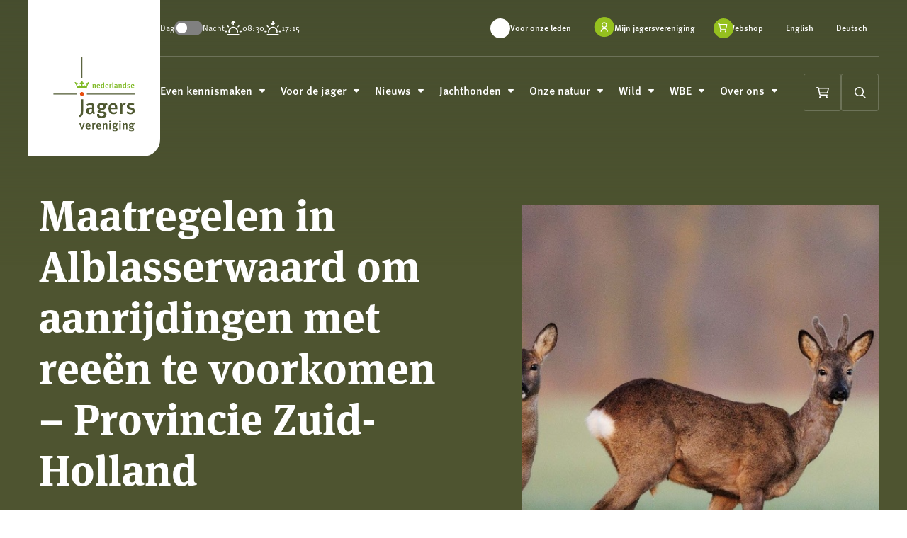

--- FILE ---
content_type: text/html; charset=UTF-8
request_url: https://www.jagersvereniging.nl/nieuws/maatregelen-in-alblasserwaard-om-aanrijdingen-met-reeen-te-voorkomen-provincie-zuid-holland/
body_size: 28852
content:
<!doctype html>
<html class="no-js" lang="nl-NL">

<head> <script>
var gform;gform||(document.addEventListener("gform_main_scripts_loaded",function(){gform.scriptsLoaded=!0}),document.addEventListener("gform/theme/scripts_loaded",function(){gform.themeScriptsLoaded=!0}),window.addEventListener("DOMContentLoaded",function(){gform.domLoaded=!0}),gform={domLoaded:!1,scriptsLoaded:!1,themeScriptsLoaded:!1,isFormEditor:()=>"function"==typeof InitializeEditor,callIfLoaded:function(o){return!(!gform.domLoaded||!gform.scriptsLoaded||!gform.themeScriptsLoaded&&!gform.isFormEditor()||(gform.isFormEditor()&&console.warn("The use of gform.initializeOnLoaded() is deprecated in the form editor context and will be removed in Gravity Forms 3.1."),o(),0))},initializeOnLoaded:function(o){gform.callIfLoaded(o)||(document.addEventListener("gform_main_scripts_loaded",()=>{gform.scriptsLoaded=!0,gform.callIfLoaded(o)}),document.addEventListener("gform/theme/scripts_loaded",()=>{gform.themeScriptsLoaded=!0,gform.callIfLoaded(o)}),window.addEventListener("DOMContentLoaded",()=>{gform.domLoaded=!0,gform.callIfLoaded(o)}))},hooks:{action:{},filter:{}},addAction:function(o,r,e,t){gform.addHook("action",o,r,e,t)},addFilter:function(o,r,e,t){gform.addHook("filter",o,r,e,t)},doAction:function(o){gform.doHook("action",o,arguments)},applyFilters:function(o){return gform.doHook("filter",o,arguments)},removeAction:function(o,r){gform.removeHook("action",o,r)},removeFilter:function(o,r,e){gform.removeHook("filter",o,r,e)},addHook:function(o,r,e,t,n){null==gform.hooks[o][r]&&(gform.hooks[o][r]=[]);var d=gform.hooks[o][r];null==n&&(n=r+"_"+d.length),gform.hooks[o][r].push({tag:n,callable:e,priority:t=null==t?10:t})},doHook:function(r,o,e){var t;if(e=Array.prototype.slice.call(e,1),null!=gform.hooks[r][o]&&((o=gform.hooks[r][o]).sort(function(o,r){return o.priority-r.priority}),o.forEach(function(o){"function"!=typeof(t=o.callable)&&(t=window[t]),"action"==r?t.apply(null,e):e[0]=t.apply(null,e)})),"filter"==r)return e[0]},removeHook:function(o,r,t,n){var e;null!=gform.hooks[o][r]&&(e=(e=gform.hooks[o][r]).filter(function(o,r,e){return!!(null!=n&&n!=o.tag||null!=t&&t!=o.priority)}),gform.hooks[o][r]=e)}});
</script>
<meta charset="UTF-8" /><script>if(navigator.userAgent.match(/MSIE|Internet Explorer/i)||navigator.userAgent.match(/Trident\/7\..*?rv:11/i)){var href=document.location.href;if(!href.match(/[?&]nowprocket/)){if(href.indexOf("?")==-1){if(href.indexOf("#")==-1){document.location.href=href+"?nowprocket=1"}else{document.location.href=href.replace("#","?nowprocket=1#")}}else{if(href.indexOf("#")==-1){document.location.href=href+"&nowprocket=1"}else{document.location.href=href.replace("#","&nowprocket=1#")}}}}</script><script>(()=>{class RocketLazyLoadScripts{constructor(){this.v="2.0.4",this.userEvents=["keydown","keyup","mousedown","mouseup","mousemove","mouseover","mouseout","touchmove","touchstart","touchend","touchcancel","wheel","click","dblclick","input"],this.attributeEvents=["onblur","onclick","oncontextmenu","ondblclick","onfocus","onmousedown","onmouseenter","onmouseleave","onmousemove","onmouseout","onmouseover","onmouseup","onmousewheel","onscroll","onsubmit"]}async t(){this.i(),this.o(),/iP(ad|hone)/.test(navigator.userAgent)&&this.h(),this.u(),this.l(this),this.m(),this.k(this),this.p(this),this._(),await Promise.all([this.R(),this.L()]),this.lastBreath=Date.now(),this.S(this),this.P(),this.D(),this.O(),this.M(),await this.C(this.delayedScripts.normal),await this.C(this.delayedScripts.defer),await this.C(this.delayedScripts.async),await this.T(),await this.F(),await this.j(),await this.A(),window.dispatchEvent(new Event("rocket-allScriptsLoaded")),this.everythingLoaded=!0,this.lastTouchEnd&&await new Promise(t=>setTimeout(t,500-Date.now()+this.lastTouchEnd)),this.I(),this.H(),this.U(),this.W()}i(){this.CSPIssue=sessionStorage.getItem("rocketCSPIssue"),document.addEventListener("securitypolicyviolation",t=>{this.CSPIssue||"script-src-elem"!==t.violatedDirective||"data"!==t.blockedURI||(this.CSPIssue=!0,sessionStorage.setItem("rocketCSPIssue",!0))},{isRocket:!0})}o(){window.addEventListener("pageshow",t=>{this.persisted=t.persisted,this.realWindowLoadedFired=!0},{isRocket:!0}),window.addEventListener("pagehide",()=>{this.onFirstUserAction=null},{isRocket:!0})}h(){let t;function e(e){t=e}window.addEventListener("touchstart",e,{isRocket:!0}),window.addEventListener("touchend",function i(o){o.changedTouches[0]&&t.changedTouches[0]&&Math.abs(o.changedTouches[0].pageX-t.changedTouches[0].pageX)<10&&Math.abs(o.changedTouches[0].pageY-t.changedTouches[0].pageY)<10&&o.timeStamp-t.timeStamp<200&&(window.removeEventListener("touchstart",e,{isRocket:!0}),window.removeEventListener("touchend",i,{isRocket:!0}),"INPUT"===o.target.tagName&&"text"===o.target.type||(o.target.dispatchEvent(new TouchEvent("touchend",{target:o.target,bubbles:!0})),o.target.dispatchEvent(new MouseEvent("mouseover",{target:o.target,bubbles:!0})),o.target.dispatchEvent(new PointerEvent("click",{target:o.target,bubbles:!0,cancelable:!0,detail:1,clientX:o.changedTouches[0].clientX,clientY:o.changedTouches[0].clientY})),event.preventDefault()))},{isRocket:!0})}q(t){this.userActionTriggered||("mousemove"!==t.type||this.firstMousemoveIgnored?"keyup"===t.type||"mouseover"===t.type||"mouseout"===t.type||(this.userActionTriggered=!0,this.onFirstUserAction&&this.onFirstUserAction()):this.firstMousemoveIgnored=!0),"click"===t.type&&t.preventDefault(),t.stopPropagation(),t.stopImmediatePropagation(),"touchstart"===this.lastEvent&&"touchend"===t.type&&(this.lastTouchEnd=Date.now()),"click"===t.type&&(this.lastTouchEnd=0),this.lastEvent=t.type,t.composedPath&&t.composedPath()[0].getRootNode()instanceof ShadowRoot&&(t.rocketTarget=t.composedPath()[0]),this.savedUserEvents.push(t)}u(){this.savedUserEvents=[],this.userEventHandler=this.q.bind(this),this.userEvents.forEach(t=>window.addEventListener(t,this.userEventHandler,{passive:!1,isRocket:!0})),document.addEventListener("visibilitychange",this.userEventHandler,{isRocket:!0})}U(){this.userEvents.forEach(t=>window.removeEventListener(t,this.userEventHandler,{passive:!1,isRocket:!0})),document.removeEventListener("visibilitychange",this.userEventHandler,{isRocket:!0}),this.savedUserEvents.forEach(t=>{(t.rocketTarget||t.target).dispatchEvent(new window[t.constructor.name](t.type,t))})}m(){const t="return false",e=Array.from(this.attributeEvents,t=>"data-rocket-"+t),i="["+this.attributeEvents.join("],[")+"]",o="[data-rocket-"+this.attributeEvents.join("],[data-rocket-")+"]",s=(e,i,o)=>{o&&o!==t&&(e.setAttribute("data-rocket-"+i,o),e["rocket"+i]=new Function("event",o),e.setAttribute(i,t))};new MutationObserver(t=>{for(const n of t)"attributes"===n.type&&(n.attributeName.startsWith("data-rocket-")||this.everythingLoaded?n.attributeName.startsWith("data-rocket-")&&this.everythingLoaded&&this.N(n.target,n.attributeName.substring(12)):s(n.target,n.attributeName,n.target.getAttribute(n.attributeName))),"childList"===n.type&&n.addedNodes.forEach(t=>{if(t.nodeType===Node.ELEMENT_NODE)if(this.everythingLoaded)for(const i of[t,...t.querySelectorAll(o)])for(const t of i.getAttributeNames())e.includes(t)&&this.N(i,t.substring(12));else for(const e of[t,...t.querySelectorAll(i)])for(const t of e.getAttributeNames())this.attributeEvents.includes(t)&&s(e,t,e.getAttribute(t))})}).observe(document,{subtree:!0,childList:!0,attributeFilter:[...this.attributeEvents,...e]})}I(){this.attributeEvents.forEach(t=>{document.querySelectorAll("[data-rocket-"+t+"]").forEach(e=>{this.N(e,t)})})}N(t,e){const i=t.getAttribute("data-rocket-"+e);i&&(t.setAttribute(e,i),t.removeAttribute("data-rocket-"+e))}k(t){Object.defineProperty(HTMLElement.prototype,"onclick",{get(){return this.rocketonclick||null},set(e){this.rocketonclick=e,this.setAttribute(t.everythingLoaded?"onclick":"data-rocket-onclick","this.rocketonclick(event)")}})}S(t){function e(e,i){let o=e[i];e[i]=null,Object.defineProperty(e,i,{get:()=>o,set(s){t.everythingLoaded?o=s:e["rocket"+i]=o=s}})}e(document,"onreadystatechange"),e(window,"onload"),e(window,"onpageshow");try{Object.defineProperty(document,"readyState",{get:()=>t.rocketReadyState,set(e){t.rocketReadyState=e},configurable:!0}),document.readyState="loading"}catch(t){console.log("WPRocket DJE readyState conflict, bypassing")}}l(t){this.originalAddEventListener=EventTarget.prototype.addEventListener,this.originalRemoveEventListener=EventTarget.prototype.removeEventListener,this.savedEventListeners=[],EventTarget.prototype.addEventListener=function(e,i,o){o&&o.isRocket||!t.B(e,this)&&!t.userEvents.includes(e)||t.B(e,this)&&!t.userActionTriggered||e.startsWith("rocket-")||t.everythingLoaded?t.originalAddEventListener.call(this,e,i,o):(t.savedEventListeners.push({target:this,remove:!1,type:e,func:i,options:o}),"mouseenter"!==e&&"mouseleave"!==e||t.originalAddEventListener.call(this,e,t.savedUserEvents.push,o))},EventTarget.prototype.removeEventListener=function(e,i,o){o&&o.isRocket||!t.B(e,this)&&!t.userEvents.includes(e)||t.B(e,this)&&!t.userActionTriggered||e.startsWith("rocket-")||t.everythingLoaded?t.originalRemoveEventListener.call(this,e,i,o):t.savedEventListeners.push({target:this,remove:!0,type:e,func:i,options:o})}}J(t,e){this.savedEventListeners=this.savedEventListeners.filter(i=>{let o=i.type,s=i.target||window;return e!==o||t!==s||(this.B(o,s)&&(i.type="rocket-"+o),this.$(i),!1)})}H(){EventTarget.prototype.addEventListener=this.originalAddEventListener,EventTarget.prototype.removeEventListener=this.originalRemoveEventListener,this.savedEventListeners.forEach(t=>this.$(t))}$(t){t.remove?this.originalRemoveEventListener.call(t.target,t.type,t.func,t.options):this.originalAddEventListener.call(t.target,t.type,t.func,t.options)}p(t){let e;function i(e){return t.everythingLoaded?e:e.split(" ").map(t=>"load"===t||t.startsWith("load.")?"rocket-jquery-load":t).join(" ")}function o(o){function s(e){const s=o.fn[e];o.fn[e]=o.fn.init.prototype[e]=function(){return this[0]===window&&t.userActionTriggered&&("string"==typeof arguments[0]||arguments[0]instanceof String?arguments[0]=i(arguments[0]):"object"==typeof arguments[0]&&Object.keys(arguments[0]).forEach(t=>{const e=arguments[0][t];delete arguments[0][t],arguments[0][i(t)]=e})),s.apply(this,arguments),this}}if(o&&o.fn&&!t.allJQueries.includes(o)){const e={DOMContentLoaded:[],"rocket-DOMContentLoaded":[]};for(const t in e)document.addEventListener(t,()=>{e[t].forEach(t=>t())},{isRocket:!0});o.fn.ready=o.fn.init.prototype.ready=function(i){function s(){parseInt(o.fn.jquery)>2?setTimeout(()=>i.bind(document)(o)):i.bind(document)(o)}return"function"==typeof i&&(t.realDomReadyFired?!t.userActionTriggered||t.fauxDomReadyFired?s():e["rocket-DOMContentLoaded"].push(s):e.DOMContentLoaded.push(s)),o([])},s("on"),s("one"),s("off"),t.allJQueries.push(o)}e=o}t.allJQueries=[],o(window.jQuery),Object.defineProperty(window,"jQuery",{get:()=>e,set(t){o(t)}})}P(){const t=new Map;document.write=document.writeln=function(e){const i=document.currentScript,o=document.createRange(),s=i.parentElement;let n=t.get(i);void 0===n&&(n=i.nextSibling,t.set(i,n));const c=document.createDocumentFragment();o.setStart(c,0),c.appendChild(o.createContextualFragment(e)),s.insertBefore(c,n)}}async R(){return new Promise(t=>{this.userActionTriggered?t():this.onFirstUserAction=t})}async L(){return new Promise(t=>{document.addEventListener("DOMContentLoaded",()=>{this.realDomReadyFired=!0,t()},{isRocket:!0})})}async j(){return this.realWindowLoadedFired?Promise.resolve():new Promise(t=>{window.addEventListener("load",t,{isRocket:!0})})}M(){this.pendingScripts=[];this.scriptsMutationObserver=new MutationObserver(t=>{for(const e of t)e.addedNodes.forEach(t=>{"SCRIPT"!==t.tagName||t.noModule||t.isWPRocket||this.pendingScripts.push({script:t,promise:new Promise(e=>{const i=()=>{const i=this.pendingScripts.findIndex(e=>e.script===t);i>=0&&this.pendingScripts.splice(i,1),e()};t.addEventListener("load",i,{isRocket:!0}),t.addEventListener("error",i,{isRocket:!0}),setTimeout(i,1e3)})})})}),this.scriptsMutationObserver.observe(document,{childList:!0,subtree:!0})}async F(){await this.X(),this.pendingScripts.length?(await this.pendingScripts[0].promise,await this.F()):this.scriptsMutationObserver.disconnect()}D(){this.delayedScripts={normal:[],async:[],defer:[]},document.querySelectorAll("script[type$=rocketlazyloadscript]").forEach(t=>{t.hasAttribute("data-rocket-src")?t.hasAttribute("async")&&!1!==t.async?this.delayedScripts.async.push(t):t.hasAttribute("defer")&&!1!==t.defer||"module"===t.getAttribute("data-rocket-type")?this.delayedScripts.defer.push(t):this.delayedScripts.normal.push(t):this.delayedScripts.normal.push(t)})}async _(){await this.L();let t=[];document.querySelectorAll("script[type$=rocketlazyloadscript][data-rocket-src]").forEach(e=>{let i=e.getAttribute("data-rocket-src");if(i&&!i.startsWith("data:")){i.startsWith("//")&&(i=location.protocol+i);try{const o=new URL(i).origin;o!==location.origin&&t.push({src:o,crossOrigin:e.crossOrigin||"module"===e.getAttribute("data-rocket-type")})}catch(t){}}}),t=[...new Map(t.map(t=>[JSON.stringify(t),t])).values()],this.Y(t,"preconnect")}async G(t){if(await this.K(),!0!==t.noModule||!("noModule"in HTMLScriptElement.prototype))return new Promise(e=>{let i;function o(){(i||t).setAttribute("data-rocket-status","executed"),e()}try{if(navigator.userAgent.includes("Firefox/")||""===navigator.vendor||this.CSPIssue)i=document.createElement("script"),[...t.attributes].forEach(t=>{let e=t.nodeName;"type"!==e&&("data-rocket-type"===e&&(e="type"),"data-rocket-src"===e&&(e="src"),i.setAttribute(e,t.nodeValue))}),t.text&&(i.text=t.text),t.nonce&&(i.nonce=t.nonce),i.hasAttribute("src")?(i.addEventListener("load",o,{isRocket:!0}),i.addEventListener("error",()=>{i.setAttribute("data-rocket-status","failed-network"),e()},{isRocket:!0}),setTimeout(()=>{i.isConnected||e()},1)):(i.text=t.text,o()),i.isWPRocket=!0,t.parentNode.replaceChild(i,t);else{const i=t.getAttribute("data-rocket-type"),s=t.getAttribute("data-rocket-src");i?(t.type=i,t.removeAttribute("data-rocket-type")):t.removeAttribute("type"),t.addEventListener("load",o,{isRocket:!0}),t.addEventListener("error",i=>{this.CSPIssue&&i.target.src.startsWith("data:")?(console.log("WPRocket: CSP fallback activated"),t.removeAttribute("src"),this.G(t).then(e)):(t.setAttribute("data-rocket-status","failed-network"),e())},{isRocket:!0}),s?(t.fetchPriority="high",t.removeAttribute("data-rocket-src"),t.src=s):t.src="data:text/javascript;base64,"+window.btoa(unescape(encodeURIComponent(t.text)))}}catch(i){t.setAttribute("data-rocket-status","failed-transform"),e()}});t.setAttribute("data-rocket-status","skipped")}async C(t){const e=t.shift();return e?(e.isConnected&&await this.G(e),this.C(t)):Promise.resolve()}O(){this.Y([...this.delayedScripts.normal,...this.delayedScripts.defer,...this.delayedScripts.async],"preload")}Y(t,e){this.trash=this.trash||[];let i=!0;var o=document.createDocumentFragment();t.forEach(t=>{const s=t.getAttribute&&t.getAttribute("data-rocket-src")||t.src;if(s&&!s.startsWith("data:")){const n=document.createElement("link");n.href=s,n.rel=e,"preconnect"!==e&&(n.as="script",n.fetchPriority=i?"high":"low"),t.getAttribute&&"module"===t.getAttribute("data-rocket-type")&&(n.crossOrigin=!0),t.crossOrigin&&(n.crossOrigin=t.crossOrigin),t.integrity&&(n.integrity=t.integrity),t.nonce&&(n.nonce=t.nonce),o.appendChild(n),this.trash.push(n),i=!1}}),document.head.appendChild(o)}W(){this.trash.forEach(t=>t.remove())}async T(){try{document.readyState="interactive"}catch(t){}this.fauxDomReadyFired=!0;try{await this.K(),this.J(document,"readystatechange"),document.dispatchEvent(new Event("rocket-readystatechange")),await this.K(),document.rocketonreadystatechange&&document.rocketonreadystatechange(),await this.K(),this.J(document,"DOMContentLoaded"),document.dispatchEvent(new Event("rocket-DOMContentLoaded")),await this.K(),this.J(window,"DOMContentLoaded"),window.dispatchEvent(new Event("rocket-DOMContentLoaded"))}catch(t){console.error(t)}}async A(){try{document.readyState="complete"}catch(t){}try{await this.K(),this.J(document,"readystatechange"),document.dispatchEvent(new Event("rocket-readystatechange")),await this.K(),document.rocketonreadystatechange&&document.rocketonreadystatechange(),await this.K(),this.J(window,"load"),window.dispatchEvent(new Event("rocket-load")),await this.K(),window.rocketonload&&window.rocketonload(),await this.K(),this.allJQueries.forEach(t=>t(window).trigger("rocket-jquery-load")),await this.K(),this.J(window,"pageshow");const t=new Event("rocket-pageshow");t.persisted=this.persisted,window.dispatchEvent(t),await this.K(),window.rocketonpageshow&&window.rocketonpageshow({persisted:this.persisted})}catch(t){console.error(t)}}async K(){Date.now()-this.lastBreath>45&&(await this.X(),this.lastBreath=Date.now())}async X(){return document.hidden?new Promise(t=>setTimeout(t)):new Promise(t=>requestAnimationFrame(t))}B(t,e){return e===document&&"readystatechange"===t||(e===document&&"DOMContentLoaded"===t||(e===window&&"DOMContentLoaded"===t||(e===window&&"load"===t||e===window&&"pageshow"===t)))}static run(){(new RocketLazyLoadScripts).t()}}RocketLazyLoadScripts.run()})();</script>
	
	<meta name="viewport" content="width=device-width, initial-scale=1.0" />
	<link rel="shortcut icon" type="image/png" href="https://www.jagersvereniging.nl/wp-content/themes/stuurlui/assets/img/favicon.ico"/>
<link rel="apple-touch-icon" sizes="180x180" href="https://www.jagersvereniging.nl/wp-content/themes/stuurlui/assets/img/apple-touch-icon.png"/>
<link rel="icon" type="image/png" sizes="32x32" href="https://www.jagersvereniging.nl/wp-content/themes/stuurlui/assets/img/favicon-32x32.png"/>
<link rel="icon" type="image/png" sizes="16x16" href="https://www.jagersvereniging.nl/wp-content/themes/stuurlui/assets/img/favicon-16x16.png"/>
<link rel="manifest" href="https://www.jagersvereniging.nl/wp-content/themes/stuurlui/assets/img/site.webmanifest" crossOrigin="use-credentials"/>
<link rel="preload" fetchpriority="high" as="image" media="(min-width: 1024px)" href="https://www.jagersvereniging.nl/wp-content/uploads/2024/04/Reewild-ree-reeën_Michael-Migos.jpg" type="image/jpeg"><link rel="preload" fetchpriority="high" as="image" media="(max-width: 1023px)" href="https://www.jagersvereniging.nl/wp-content/uploads/2024/04/Reewild-ree-reeën_Michael-Migos.jpg" type="image/jpeg"><meta name='robots' content='index, follow, max-image-preview:large, max-snippet:-1, max-video-preview:-1' />
	<style>img:is([sizes="auto" i], [sizes^="auto," i]) { contain-intrinsic-size: 3000px 1500px }</style>
	
<!-- Google Tag Manager for WordPress by gtm4wp.com -->
<script data-cfasync="false" data-pagespeed-no-defer>
	var gtm4wp_datalayer_name = "dataLayer";
	var dataLayer = dataLayer || [];
</script>
<!-- End Google Tag Manager for WordPress by gtm4wp.com -->
	<!-- This site is optimized with the Yoast SEO plugin v26.8 - https://yoast.com/product/yoast-seo-wordpress/ -->
	<title>Maatregelen in Alblasserwaard om aanrijdingen met reeën te voorkomen - Provincie Zuid-Holland - De Jagersvereniging</title>
<link data-rocket-prefetch href="https://www.gstatic.com" rel="dns-prefetch">
<link data-rocket-prefetch href="https://www.google.com" rel="dns-prefetch">
<link data-rocket-prefetch href="https://kit.fontawesome.com" rel="dns-prefetch"><link rel="preload" data-rocket-preload as="image" href="https://www.jagersvereniging.nl/wp-content/themes/stuurlui/assets/img/logo-darkmode.svg" fetchpriority="high">
	<meta name="description" content="Maatregelen in Alblasserwaard om aanrijdingen met reeën te voorkomen &#8211; Provincie Zuid-Holland" />
	<link rel="canonical" href="https://www.jagersvereniging.nl/nieuws/maatregelen-in-alblasserwaard-om-aanrijdingen-met-reeen-te-voorkomen-provincie-zuid-holland/" />
	<meta property="og:locale" content="nl_NL" />
	<meta property="og:type" content="article" />
	<meta property="og:title" content="Maatregelen in Alblasserwaard om aanrijdingen met reeën te voorkomen - Provincie Zuid-Holland - De Jagersvereniging" />
	<meta property="og:description" content="Langs diverse provinciale wegen in de Alblasserwaard zijn waarschuwingsborden geplaatst en worden de bermen breder gemaaid om aanrijdingen met reeën te voorkomen. De provincie deed dit op advies van de Wildbeheereenheden in het gebied, die signaleerden dat het aantal aanrijdingen flink toeneemt. Extra maatregelen worden nog onderzocht. Het gaat goed met de reeën in de [&hellip;]" />
	<meta property="og:url" content="https://www.jagersvereniging.nl/nieuws/maatregelen-in-alblasserwaard-om-aanrijdingen-met-reeen-te-voorkomen-provincie-zuid-holland/" />
	<meta property="og:site_name" content="Koninklijke Nederlandse Jagersvereniging" />
	<meta property="article:modified_time" content="2024-04-23T12:36:38+00:00" />
	<meta name="twitter:card" content="summary_large_image" />
	<script type="application/ld+json" class="yoast-schema-graph">{"@context":"https://schema.org","@graph":[{"@type":"WebPage","@id":"https://www.jagersvereniging.nl/nieuws/maatregelen-in-alblasserwaard-om-aanrijdingen-met-reeen-te-voorkomen-provincie-zuid-holland/","url":"https://www.jagersvereniging.nl/nieuws/maatregelen-in-alblasserwaard-om-aanrijdingen-met-reeen-te-voorkomen-provincie-zuid-holland/","name":"Maatregelen in Alblasserwaard om aanrijdingen met reeën te voorkomen - Provincie Zuid-Holland - De Jagersvereniging","isPartOf":{"@id":"https://stuurlui-template.prod.stuurlui.dev/#website"},"datePublished":"2022-03-25T15:28:41+00:00","dateModified":"2024-04-23T12:36:38+00:00","breadcrumb":{"@id":"https://www.jagersvereniging.nl/nieuws/maatregelen-in-alblasserwaard-om-aanrijdingen-met-reeen-te-voorkomen-provincie-zuid-holland/#breadcrumb"},"inLanguage":"nl-NL","potentialAction":[{"@type":"ReadAction","target":["https://www.jagersvereniging.nl/nieuws/maatregelen-in-alblasserwaard-om-aanrijdingen-met-reeen-te-voorkomen-provincie-zuid-holland/"]}]},{"@type":"BreadcrumbList","@id":"https://www.jagersvereniging.nl/nieuws/maatregelen-in-alblasserwaard-om-aanrijdingen-met-reeen-te-voorkomen-provincie-zuid-holland/#breadcrumb","itemListElement":[{"@type":"ListItem","position":1,"name":"Home","item":"https://www.jagersvereniging.nl/"},{"@type":"ListItem","position":2,"name":"Maatregelen in Alblasserwaard om aanrijdingen met reeën te voorkomen &#8211; Provincie Zuid-Holland"}]},{"@type":"WebSite","@id":"https://stuurlui-template.prod.stuurlui.dev/#website","url":"https://stuurlui-template.prod.stuurlui.dev/","name":"De Jagersvereniging","description":"","publisher":{"@id":"https://stuurlui-template.prod.stuurlui.dev/#organization"},"potentialAction":[{"@type":"SearchAction","target":{"@type":"EntryPoint","urlTemplate":"https://stuurlui-template.prod.stuurlui.dev/?s={search_term_string}"},"query-input":{"@type":"PropertyValueSpecification","valueRequired":true,"valueName":"search_term_string"}}],"inLanguage":"nl-NL"},{"@type":"Organization","@id":"https://stuurlui-template.prod.stuurlui.dev/#organization","name":"De Jagersvereniging","url":"https://stuurlui-template.prod.stuurlui.dev/","logo":{"@type":"ImageObject","inLanguage":"nl-NL","@id":"https://stuurlui-template.prod.stuurlui.dev/#/schema/logo/image/","url":"https://www.jagersvereniging.nl/wp-content/uploads/2024/04/logo-De-Jagersvereniging.svg","contentUrl":"https://www.jagersvereniging.nl/wp-content/uploads/2024/04/logo-De-Jagersvereniging.svg","width":118,"height":107,"caption":"De Jagersvereniging"},"image":{"@id":"https://stuurlui-template.prod.stuurlui.dev/#/schema/logo/image/"}}]}</script>
	<!-- / Yoast SEO plugin. -->


<link rel='dns-prefetch' href='//www.google.com' />
<link rel='dns-prefetch' href='//cdnjs.cloudflare.com' />
<link rel='dns-prefetch' href='//kit.fontawesome.com' />

<link rel="alternate" type="application/rss+xml" title="Koninklijke Nederlandse Jagersvereniging &raquo; feed" href="https://www.jagersvereniging.nl/feed/" />
<link rel="alternate" type="application/rss+xml" title="Koninklijke Nederlandse Jagersvereniging &raquo; reacties feed" href="https://www.jagersvereniging.nl/comments/feed/" />
<style id='classic-theme-styles-inline-css'>
/*! This file is auto-generated */
.wp-block-button__link{color:#fff;background-color:#32373c;border-radius:9999px;box-shadow:none;text-decoration:none;padding:calc(.667em + 2px) calc(1.333em + 2px);font-size:1.125em}.wp-block-file__button{background:#32373c;color:#fff;text-decoration:none}
</style>
<style id='safe-svg-svg-icon-style-inline-css'>
.safe-svg-cover{text-align:center}.safe-svg-cover .safe-svg-inside{display:inline-block;max-width:100%}.safe-svg-cover svg{fill:currentColor;height:100%;max-height:100%;max-width:100%;width:100%}

</style>
<link data-minify="1" rel='stylesheet' id='woocommerce-layout-css' href='https://www.jagersvereniging.nl/wp-content/cache/min/1/wp-content/plugins/woocommerce/assets/css/woocommerce-layout.css?ver=1769410743' media='all' />
<link data-minify="1" rel='stylesheet' id='woocommerce-smallscreen-css' href='https://www.jagersvereniging.nl/wp-content/cache/min/1/wp-content/plugins/woocommerce/assets/css/woocommerce-smallscreen.css?ver=1769410743' media='only screen and (max-width: 768px)' />
<link data-minify="1" rel='stylesheet' id='woocommerce-general-css' href='https://www.jagersvereniging.nl/wp-content/cache/background-css/1/www.jagersvereniging.nl/wp-content/cache/min/1/wp-content/plugins/woocommerce/assets/css/woocommerce.css?ver=1769410744&wpr_t=1769442400' media='all' />
<style id='woocommerce-inline-inline-css'>
.woocommerce form .form-row .required { visibility: visible; }
</style>
<link rel='stylesheet' id='mollie-applepaydirect-css' href='https://www.jagersvereniging.nl/wp-content/plugins/mollie-payments-for-woocommerce/public/css/mollie-applepaydirect.min.css?ver=1769055385' media='screen' />
<link rel='stylesheet' id='searchwp-forms-css' href='https://www.jagersvereniging.nl/wp-content/plugins/searchwp/assets/css/frontend/search-forms.min.css?ver=4.5.6' media='all' />
<link data-minify="1" rel='stylesheet' id='style-css' href='https://www.jagersvereniging.nl/wp-content/cache/background-css/1/www.jagersvereniging.nl/wp-content/cache/min/1/wp-content/themes/stuurlui/assets/css/style.min.css?ver=1769410744&wpr_t=1769442400' media='all' />
<script data-minify="1" data-cookieconsent="ignore" src="https://www.jagersvereniging.nl/wp-content/cache/min/1/ajax/libs/jquery/3.6.0/jquery.min.js?ver=1769410744" id="jquery-js"></script>
<script type="rocketlazyloadscript" data-rocket-src="https://www.jagersvereniging.nl/wp-content/plugins/woocommerce/assets/js/jquery-blockui/jquery.blockUI.min.js?ver=2.7.0-wc.10.4.3" id="wc-jquery-blockui-js" defer data-wp-strategy="defer"></script>
<script id="wc-add-to-cart-js-extra">
var wc_add_to_cart_params = {"ajax_url":"\/wp-admin\/admin-ajax.php","wc_ajax_url":"\/?wc-ajax=%%endpoint%%","i18n_view_cart":"Bekijk winkelwagen","cart_url":"https:\/\/www.jagersvereniging.nl\/winkelwagen\/","is_cart":"","cart_redirect_after_add":"no"};
</script>
<script type="rocketlazyloadscript" data-rocket-src="https://www.jagersvereniging.nl/wp-content/plugins/woocommerce/assets/js/frontend/add-to-cart.min.js?ver=10.4.3" id="wc-add-to-cart-js" defer data-wp-strategy="defer"></script>
<script type="rocketlazyloadscript" data-rocket-src="https://www.jagersvereniging.nl/wp-content/plugins/woocommerce/assets/js/js-cookie/js.cookie.min.js?ver=2.1.4-wc.10.4.3" id="wc-js-cookie-js" defer data-wp-strategy="defer"></script>
<script id="woocommerce-js-extra">
var woocommerce_params = {"ajax_url":"\/wp-admin\/admin-ajax.php","wc_ajax_url":"\/?wc-ajax=%%endpoint%%","i18n_password_show":"Wachtwoord weergeven","i18n_password_hide":"Wachtwoord verbergen"};
</script>
<script type="rocketlazyloadscript" data-rocket-src="https://www.jagersvereniging.nl/wp-content/plugins/woocommerce/assets/js/frontend/woocommerce.min.js?ver=10.4.3" id="woocommerce-js" defer data-wp-strategy="defer"></script>
<meta name="generator" content="WordPress 6.8.3" />
<meta name="generator" content="WooCommerce 10.4.3" />
<link rel='shortlink' href='https://www.jagersvereniging.nl/?p=2427' />

<!-- Google Tag Manager for WordPress by gtm4wp.com -->
<!-- GTM Container placement set to automatic -->
<script data-cfasync="false" data-pagespeed-no-defer>
	var dataLayer_content = {"pagePostType":"news","pagePostType2":"single-news","pagePostAuthor":"StuurluiDevelopment"};
	dataLayer.push( dataLayer_content );
</script>
<script type="rocketlazyloadscript" data-cfasync="false" data-pagespeed-no-defer>
(function(w,d,s,l,i){w[l]=w[l]||[];w[l].push({'gtm.start':
new Date().getTime(),event:'gtm.js'});var f=d.getElementsByTagName(s)[0],
j=d.createElement(s),dl=l!='dataLayer'?'&l='+l:'';j.async=true;j.src=
'//www.googletagmanager.com/gtm.js?id='+i+dl;f.parentNode.insertBefore(j,f);
})(window,document,'script','dataLayer','GTM-NN3TPBP');
</script>
<!-- End Google Tag Manager for WordPress by gtm4wp.com -->	<noscript><style>.woocommerce-product-gallery{ opacity: 1 !important; }</style></noscript>
	<noscript><style id="rocket-lazyload-nojs-css">.rll-youtube-player, [data-lazy-src]{display:none !important;}</style></noscript>	<link rel="preconnect" href="https://use.typekit.net" crossorigin>
	<link rel="preconnect" href="https://p.typekit.net" crossorigin>
	<link rel="preconnect" href="https://ka-p.fontawesome.com" crossorigin>
	<link data-minify="1" rel="preload" as="style" href="https://www.jagersvereniging.nl/wp-content/cache/min/1/uuk2iir.css?ver=1769410744" crossorigin>
	<link data-minify="1" rel="stylesheet" href="https://www.jagersvereniging.nl/wp-content/cache/min/1/uuk2iir.css?ver=1769410744" media="print" onload="this.media='all'">
	<noscript><link data-minify="1" rel="stylesheet" href="https://www.jagersvereniging.nl/wp-content/cache/min/1/uuk2iir.css?ver=1769410744"></noscript>
<style id="wpr-lazyload-bg-container"></style><style id="wpr-lazyload-bg-exclusion"></style>
<noscript>
<style id="wpr-lazyload-bg-nostyle">.woocommerce .blockUI.blockOverlay::before{--wpr-bg-36dd2de0-f663-49b6-b952-272f4e4b0345: url('https://www.jagersvereniging.nl/wp-content/plugins/woocommerce/assets/images/icons/loader.svg');}.woocommerce .loader::before{--wpr-bg-29f16528-5fe4-4d97-983c-3e30ad3315ad: url('https://www.jagersvereniging.nl/wp-content/plugins/woocommerce/assets/images/icons/loader.svg');}#add_payment_method #payment div.payment_box .wc-credit-card-form-card-cvc.visa,#add_payment_method #payment div.payment_box .wc-credit-card-form-card-expiry.visa,#add_payment_method #payment div.payment_box .wc-credit-card-form-card-number.visa,.woocommerce-cart #payment div.payment_box .wc-credit-card-form-card-cvc.visa,.woocommerce-cart #payment div.payment_box .wc-credit-card-form-card-expiry.visa,.woocommerce-cart #payment div.payment_box .wc-credit-card-form-card-number.visa,.woocommerce-checkout #payment div.payment_box .wc-credit-card-form-card-cvc.visa,.woocommerce-checkout #payment div.payment_box .wc-credit-card-form-card-expiry.visa,.woocommerce-checkout #payment div.payment_box .wc-credit-card-form-card-number.visa{--wpr-bg-77596d50-d881-4847-88ee-158e501dd145: url('https://www.jagersvereniging.nl/wp-content/plugins/woocommerce/assets/images/icons/credit-cards/visa.svg');}#add_payment_method #payment div.payment_box .wc-credit-card-form-card-cvc.mastercard,#add_payment_method #payment div.payment_box .wc-credit-card-form-card-expiry.mastercard,#add_payment_method #payment div.payment_box .wc-credit-card-form-card-number.mastercard,.woocommerce-cart #payment div.payment_box .wc-credit-card-form-card-cvc.mastercard,.woocommerce-cart #payment div.payment_box .wc-credit-card-form-card-expiry.mastercard,.woocommerce-cart #payment div.payment_box .wc-credit-card-form-card-number.mastercard,.woocommerce-checkout #payment div.payment_box .wc-credit-card-form-card-cvc.mastercard,.woocommerce-checkout #payment div.payment_box .wc-credit-card-form-card-expiry.mastercard,.woocommerce-checkout #payment div.payment_box .wc-credit-card-form-card-number.mastercard{--wpr-bg-93ac32de-2b89-4d35-b9a1-d1bd74220413: url('https://www.jagersvereniging.nl/wp-content/plugins/woocommerce/assets/images/icons/credit-cards/mastercard.svg');}#add_payment_method #payment div.payment_box .wc-credit-card-form-card-cvc.laser,#add_payment_method #payment div.payment_box .wc-credit-card-form-card-expiry.laser,#add_payment_method #payment div.payment_box .wc-credit-card-form-card-number.laser,.woocommerce-cart #payment div.payment_box .wc-credit-card-form-card-cvc.laser,.woocommerce-cart #payment div.payment_box .wc-credit-card-form-card-expiry.laser,.woocommerce-cart #payment div.payment_box .wc-credit-card-form-card-number.laser,.woocommerce-checkout #payment div.payment_box .wc-credit-card-form-card-cvc.laser,.woocommerce-checkout #payment div.payment_box .wc-credit-card-form-card-expiry.laser,.woocommerce-checkout #payment div.payment_box .wc-credit-card-form-card-number.laser{--wpr-bg-2da71dd6-09e1-4f4e-909f-6efd0f614197: url('https://www.jagersvereniging.nl/wp-content/plugins/woocommerce/assets/images/icons/credit-cards/laser.svg');}#add_payment_method #payment div.payment_box .wc-credit-card-form-card-cvc.dinersclub,#add_payment_method #payment div.payment_box .wc-credit-card-form-card-expiry.dinersclub,#add_payment_method #payment div.payment_box .wc-credit-card-form-card-number.dinersclub,.woocommerce-cart #payment div.payment_box .wc-credit-card-form-card-cvc.dinersclub,.woocommerce-cart #payment div.payment_box .wc-credit-card-form-card-expiry.dinersclub,.woocommerce-cart #payment div.payment_box .wc-credit-card-form-card-number.dinersclub,.woocommerce-checkout #payment div.payment_box .wc-credit-card-form-card-cvc.dinersclub,.woocommerce-checkout #payment div.payment_box .wc-credit-card-form-card-expiry.dinersclub,.woocommerce-checkout #payment div.payment_box .wc-credit-card-form-card-number.dinersclub{--wpr-bg-5b005bc2-3522-4a4b-a92d-cb03b32b066d: url('https://www.jagersvereniging.nl/wp-content/plugins/woocommerce/assets/images/icons/credit-cards/diners.svg');}#add_payment_method #payment div.payment_box .wc-credit-card-form-card-cvc.maestro,#add_payment_method #payment div.payment_box .wc-credit-card-form-card-expiry.maestro,#add_payment_method #payment div.payment_box .wc-credit-card-form-card-number.maestro,.woocommerce-cart #payment div.payment_box .wc-credit-card-form-card-cvc.maestro,.woocommerce-cart #payment div.payment_box .wc-credit-card-form-card-expiry.maestro,.woocommerce-cart #payment div.payment_box .wc-credit-card-form-card-number.maestro,.woocommerce-checkout #payment div.payment_box .wc-credit-card-form-card-cvc.maestro,.woocommerce-checkout #payment div.payment_box .wc-credit-card-form-card-expiry.maestro,.woocommerce-checkout #payment div.payment_box .wc-credit-card-form-card-number.maestro{--wpr-bg-0f32cec7-b77e-4e84-96e8-02b8f95efae4: url('https://www.jagersvereniging.nl/wp-content/plugins/woocommerce/assets/images/icons/credit-cards/maestro.svg');}#add_payment_method #payment div.payment_box .wc-credit-card-form-card-cvc.jcb,#add_payment_method #payment div.payment_box .wc-credit-card-form-card-expiry.jcb,#add_payment_method #payment div.payment_box .wc-credit-card-form-card-number.jcb,.woocommerce-cart #payment div.payment_box .wc-credit-card-form-card-cvc.jcb,.woocommerce-cart #payment div.payment_box .wc-credit-card-form-card-expiry.jcb,.woocommerce-cart #payment div.payment_box .wc-credit-card-form-card-number.jcb,.woocommerce-checkout #payment div.payment_box .wc-credit-card-form-card-cvc.jcb,.woocommerce-checkout #payment div.payment_box .wc-credit-card-form-card-expiry.jcb,.woocommerce-checkout #payment div.payment_box .wc-credit-card-form-card-number.jcb{--wpr-bg-5e7a4a65-7894-4d92-873f-385ddbf942e7: url('https://www.jagersvereniging.nl/wp-content/plugins/woocommerce/assets/images/icons/credit-cards/jcb.svg');}#add_payment_method #payment div.payment_box .wc-credit-card-form-card-cvc.amex,#add_payment_method #payment div.payment_box .wc-credit-card-form-card-expiry.amex,#add_payment_method #payment div.payment_box .wc-credit-card-form-card-number.amex,.woocommerce-cart #payment div.payment_box .wc-credit-card-form-card-cvc.amex,.woocommerce-cart #payment div.payment_box .wc-credit-card-form-card-expiry.amex,.woocommerce-cart #payment div.payment_box .wc-credit-card-form-card-number.amex,.woocommerce-checkout #payment div.payment_box .wc-credit-card-form-card-cvc.amex,.woocommerce-checkout #payment div.payment_box .wc-credit-card-form-card-expiry.amex,.woocommerce-checkout #payment div.payment_box .wc-credit-card-form-card-number.amex{--wpr-bg-b71a4a34-7d49-4995-b90d-0b8cb3438541: url('https://www.jagersvereniging.nl/wp-content/plugins/woocommerce/assets/images/icons/credit-cards/amex.svg');}#add_payment_method #payment div.payment_box .wc-credit-card-form-card-cvc.discover,#add_payment_method #payment div.payment_box .wc-credit-card-form-card-expiry.discover,#add_payment_method #payment div.payment_box .wc-credit-card-form-card-number.discover,.woocommerce-cart #payment div.payment_box .wc-credit-card-form-card-cvc.discover,.woocommerce-cart #payment div.payment_box .wc-credit-card-form-card-expiry.discover,.woocommerce-cart #payment div.payment_box .wc-credit-card-form-card-number.discover,.woocommerce-checkout #payment div.payment_box .wc-credit-card-form-card-cvc.discover,.woocommerce-checkout #payment div.payment_box .wc-credit-card-form-card-expiry.discover,.woocommerce-checkout #payment div.payment_box .wc-credit-card-form-card-number.discover{--wpr-bg-513d3dfa-a250-4f21-856c-6b0c59927da8: url('https://www.jagersvereniging.nl/wp-content/plugins/woocommerce/assets/images/icons/credit-cards/discover.svg');}.front-hero{--wpr-bg-7dc6c7f4-b94a-412d-afef-8600e3144a89: url('https://www.jagersvereniging.nl/wp-content/themes/stuurlui/assets/images/demo/hero-bg-foundation-6-small.svg');}.front-hero{--wpr-bg-ccd23360-f62f-430a-8003-c002fdc88b22: url('https://www.jagersvereniging.nl/wp-content/themes/stuurlui/assets/images/demo/hero-bg-foundation-6-large.svg');}.facetwp-radio{--wpr-bg-57c66413-4bef-4f2b-ab71-6303756ceffb: url('https://www.jagersvereniging.nl/wp-content/plugins/facetwp/assets/images/radio.png');}.powered-by-google{--wpr-bg-99e78d69-9520-487b-82b6-0029f632b279: url('https://www.jagersvereniging.nl/wp-content/plugins/facetwp/assets/images/powered-by-google.png');}.facetwp-radio.checked{--wpr-bg-ab576f88-93e6-457b-b23c-f366b94c9f49: url('https://www.jagersvereniging.nl/wp-content/plugins/facetwp/assets/images/radio-on.png');}.facetwp-icon.locate-me::before{--wpr-bg-19a45113-fd3e-4b9a-8df3-767ca93d46c9: url('https://www.jagersvereniging.nl/wp-content/plugins/facetwp/assets/images/icon-locate.png');}.facetwp-icon.f-reset::before{--wpr-bg-2bcbee0d-e5b7-444f-88fb-789879f3151f: url('https://www.jagersvereniging.nl/wp-content/plugins/facetwp/assets/images/icon-close.png');}.facetwp-selections .facetwp-selection-value{--wpr-bg-d93d43e7-dd44-4168-b62d-f0e154179aae: url('https://www.jagersvereniging.nl/wp-content/themes/stuurlui/assets/img/icon-close.png');}.header-navigation .top-nav .right nav ul li.member-icon a::before{--wpr-bg-774dae59-bf4d-461a-9848-91e6d681f8c8: url('https://www.jagersvereniging.nl/wp-content/themes/stuurlui/assets/img/crown.svg');}.mobile-secondary ul li.member-icon a::before{--wpr-bg-43003bd9-b45e-4b9a-bb43-da4e727b8140: url('https://www.jagersvereniging.nl/wp-content/themes/stuurlui/assets/img/crown.svg');}.form-block .sidebar .quote::before{--wpr-bg-7c9773b5-c6bf-4d94-8697-ef1354f5a492: url('https://www.jagersvereniging.nl/wp-content/themes/stuurlui/assets/img/quote.png');}.gform_wrapper.gravity-theme .chosen-container-single .chosen-single abbr{--wpr-bg-74fb5f6d-caf5-461f-a2df-a989bb80ff84: url('https://www.jagersvereniging.nl/wp-content/plugins/gravityforms/legacy/css/chosen-sprite.png');}.gform_wrapper.gravity-theme .chosen-container-single .chosen-single div b{--wpr-bg-2de891c0-2f53-42f3-9120-0c74368f1495: url('https://www.jagersvereniging.nl/wp-content/plugins/gravityforms/legacy/css/chosen-sprite.png');}.gform_wrapper.gravity-theme .chosen-container-single .chosen-search input[type=text]{--wpr-bg-73ceb9c5-b2e7-4227-a338-5429ceec6072: url('https://www.jagersvereniging.nl/wp-content/plugins/gravityforms/legacy/css/chosen-sprite.png');}.gform_wrapper.gravity-theme .chosen-container-multi .chosen-choices li.search-choice .search-choice-close{--wpr-bg-f3cd0266-66e9-414e-9961-5eb3cf06d78f: url('https://www.jagersvereniging.nl/wp-content/plugins/gravityforms/legacy/css/chosen-sprite.png');}.gform_wrapper.gravity-theme .chosen-rtl .chosen-search input[type=text]{--wpr-bg-4789979a-079c-4fd8-9d5b-4d95bafd2ca6: url('https://www.jagersvereniging.nl/wp-content/plugins/gravityforms/legacy/css/chosen-sprite.png');}.gform_wrapper.gravity-theme .gform_card_icon_container div.gform_card_icon.gform_card_icon_selected::after{--wpr-bg-ed143696-71a5-4ba1-a8a4-41ec880e9ffd: url('https://www.jagersvereniging.nl/wp-content/plugins/gravityforms/images/gf-creditcards-check.svg');}.gform_wrapper.gravity-theme .gfield_list_icons button{--wpr-bg-767b2b3f-35fb-4918-b347-7154c8884dbc: url('https://www.jagersvereniging.nl/wp-content/plugins/gravityforms/images/list-add.svg');}.gform_wrapper.gravity-theme .chosen-container .chosen-results-scroll-down span,.gform_wrapper.gravity-theme .chosen-container .chosen-results-scroll-up span,.gform_wrapper.gravity-theme .chosen-container-multi .chosen-choices .search-choice .search-choice-close,.gform_wrapper.gravity-theme .chosen-container-single .chosen-search input[type=text],.gform_wrapper.gravity-theme .chosen-container-single .chosen-single abbr,.gform_wrapper.gravity-theme .chosen-container-single .chosen-single div b,.gform_wrapper.gravity-theme .chosen-rtl .chosen-search input[type=text]{--wpr-bg-8760df32-eaf3-428c-a036-080658c40def: url('https://www.jagersvereniging.nl/wp-content/plugins/gravityforms/legacy/css/chosen-sprite@2x.png');}.gform_wrapper.gravity-theme .gform_card_icon_container div.gform_card_icon{--wpr-bg-9d09f1ca-4354-4671-a539-b8e515de555a: url('https://www.jagersvereniging.nl/wp-content/plugins/gravityforms/images/gf-creditcards.svg');}.gform_wrapper.gravity-theme .ginput_container_creditcard .ginput_card_security_code_icon{--wpr-bg-0bafc2af-da3e-429e-baa1-0485d902f37e: url('https://www.jagersvereniging.nl/wp-content/plugins/gravityforms/images/gf-creditcards.svg');}.gform_wrapper.gravity-theme .gfield_list_icons button.delete_list_item{--wpr-bg-a442710e-a755-4cd3-ab4d-74d031f7d086: url('https://www.jagersvereniging.nl/wp-content/plugins/gravityforms/images/list-remove.svg');}.gravity-theme.ui-datepicker .ui-datepicker-header select{--wpr-bg-401f78b1-49b7-434a-9928-2609a6014215: url('https://www.jagersvereniging.nl/wp-content/plugins/gravityforms/images/theme/down-arrow.svg');}footer::before{--wpr-bg-7e52b47a-5919-4aad-a126-f667ec35af81: url('https://www.jagersvereniging.nl/wp-content/uploads/2024/09/Grauwe-ganzen.png');}</style>
</noscript>
<script type="application/javascript">const rocket_pairs = [{"selector":".woocommerce .blockUI.blockOverlay","style":".woocommerce .blockUI.blockOverlay::before{--wpr-bg-36dd2de0-f663-49b6-b952-272f4e4b0345: url('https:\/\/www.jagersvereniging.nl\/wp-content\/plugins\/woocommerce\/assets\/images\/icons\/loader.svg');}","hash":"36dd2de0-f663-49b6-b952-272f4e4b0345","url":"https:\/\/www.jagersvereniging.nl\/wp-content\/plugins\/woocommerce\/assets\/images\/icons\/loader.svg"},{"selector":".woocommerce .loader","style":".woocommerce .loader::before{--wpr-bg-29f16528-5fe4-4d97-983c-3e30ad3315ad: url('https:\/\/www.jagersvereniging.nl\/wp-content\/plugins\/woocommerce\/assets\/images\/icons\/loader.svg');}","hash":"29f16528-5fe4-4d97-983c-3e30ad3315ad","url":"https:\/\/www.jagersvereniging.nl\/wp-content\/plugins\/woocommerce\/assets\/images\/icons\/loader.svg"},{"selector":"#add_payment_method #payment div.payment_box .wc-credit-card-form-card-cvc.visa,#add_payment_method #payment div.payment_box .wc-credit-card-form-card-expiry.visa,#add_payment_method #payment div.payment_box .wc-credit-card-form-card-number.visa,.woocommerce-cart #payment div.payment_box .wc-credit-card-form-card-cvc.visa,.woocommerce-cart #payment div.payment_box .wc-credit-card-form-card-expiry.visa,.woocommerce-cart #payment div.payment_box .wc-credit-card-form-card-number.visa,.woocommerce-checkout #payment div.payment_box .wc-credit-card-form-card-cvc.visa,.woocommerce-checkout #payment div.payment_box .wc-credit-card-form-card-expiry.visa,.woocommerce-checkout #payment div.payment_box .wc-credit-card-form-card-number.visa","style":"#add_payment_method #payment div.payment_box .wc-credit-card-form-card-cvc.visa,#add_payment_method #payment div.payment_box .wc-credit-card-form-card-expiry.visa,#add_payment_method #payment div.payment_box .wc-credit-card-form-card-number.visa,.woocommerce-cart #payment div.payment_box .wc-credit-card-form-card-cvc.visa,.woocommerce-cart #payment div.payment_box .wc-credit-card-form-card-expiry.visa,.woocommerce-cart #payment div.payment_box .wc-credit-card-form-card-number.visa,.woocommerce-checkout #payment div.payment_box .wc-credit-card-form-card-cvc.visa,.woocommerce-checkout #payment div.payment_box .wc-credit-card-form-card-expiry.visa,.woocommerce-checkout #payment div.payment_box .wc-credit-card-form-card-number.visa{--wpr-bg-77596d50-d881-4847-88ee-158e501dd145: url('https:\/\/www.jagersvereniging.nl\/wp-content\/plugins\/woocommerce\/assets\/images\/icons\/credit-cards\/visa.svg');}","hash":"77596d50-d881-4847-88ee-158e501dd145","url":"https:\/\/www.jagersvereniging.nl\/wp-content\/plugins\/woocommerce\/assets\/images\/icons\/credit-cards\/visa.svg"},{"selector":"#add_payment_method #payment div.payment_box .wc-credit-card-form-card-cvc.mastercard,#add_payment_method #payment div.payment_box .wc-credit-card-form-card-expiry.mastercard,#add_payment_method #payment div.payment_box .wc-credit-card-form-card-number.mastercard,.woocommerce-cart #payment div.payment_box .wc-credit-card-form-card-cvc.mastercard,.woocommerce-cart #payment div.payment_box .wc-credit-card-form-card-expiry.mastercard,.woocommerce-cart #payment div.payment_box .wc-credit-card-form-card-number.mastercard,.woocommerce-checkout #payment div.payment_box .wc-credit-card-form-card-cvc.mastercard,.woocommerce-checkout #payment div.payment_box .wc-credit-card-form-card-expiry.mastercard,.woocommerce-checkout #payment div.payment_box .wc-credit-card-form-card-number.mastercard","style":"#add_payment_method #payment div.payment_box .wc-credit-card-form-card-cvc.mastercard,#add_payment_method #payment div.payment_box .wc-credit-card-form-card-expiry.mastercard,#add_payment_method #payment div.payment_box .wc-credit-card-form-card-number.mastercard,.woocommerce-cart #payment div.payment_box .wc-credit-card-form-card-cvc.mastercard,.woocommerce-cart #payment div.payment_box .wc-credit-card-form-card-expiry.mastercard,.woocommerce-cart #payment div.payment_box .wc-credit-card-form-card-number.mastercard,.woocommerce-checkout #payment div.payment_box .wc-credit-card-form-card-cvc.mastercard,.woocommerce-checkout #payment div.payment_box .wc-credit-card-form-card-expiry.mastercard,.woocommerce-checkout #payment div.payment_box .wc-credit-card-form-card-number.mastercard{--wpr-bg-93ac32de-2b89-4d35-b9a1-d1bd74220413: url('https:\/\/www.jagersvereniging.nl\/wp-content\/plugins\/woocommerce\/assets\/images\/icons\/credit-cards\/mastercard.svg');}","hash":"93ac32de-2b89-4d35-b9a1-d1bd74220413","url":"https:\/\/www.jagersvereniging.nl\/wp-content\/plugins\/woocommerce\/assets\/images\/icons\/credit-cards\/mastercard.svg"},{"selector":"#add_payment_method #payment div.payment_box .wc-credit-card-form-card-cvc.laser,#add_payment_method #payment div.payment_box .wc-credit-card-form-card-expiry.laser,#add_payment_method #payment div.payment_box .wc-credit-card-form-card-number.laser,.woocommerce-cart #payment div.payment_box .wc-credit-card-form-card-cvc.laser,.woocommerce-cart #payment div.payment_box .wc-credit-card-form-card-expiry.laser,.woocommerce-cart #payment div.payment_box .wc-credit-card-form-card-number.laser,.woocommerce-checkout #payment div.payment_box .wc-credit-card-form-card-cvc.laser,.woocommerce-checkout #payment div.payment_box .wc-credit-card-form-card-expiry.laser,.woocommerce-checkout #payment div.payment_box .wc-credit-card-form-card-number.laser","style":"#add_payment_method #payment div.payment_box .wc-credit-card-form-card-cvc.laser,#add_payment_method #payment div.payment_box .wc-credit-card-form-card-expiry.laser,#add_payment_method #payment div.payment_box .wc-credit-card-form-card-number.laser,.woocommerce-cart #payment div.payment_box .wc-credit-card-form-card-cvc.laser,.woocommerce-cart #payment div.payment_box .wc-credit-card-form-card-expiry.laser,.woocommerce-cart #payment div.payment_box .wc-credit-card-form-card-number.laser,.woocommerce-checkout #payment div.payment_box .wc-credit-card-form-card-cvc.laser,.woocommerce-checkout #payment div.payment_box .wc-credit-card-form-card-expiry.laser,.woocommerce-checkout #payment div.payment_box .wc-credit-card-form-card-number.laser{--wpr-bg-2da71dd6-09e1-4f4e-909f-6efd0f614197: url('https:\/\/www.jagersvereniging.nl\/wp-content\/plugins\/woocommerce\/assets\/images\/icons\/credit-cards\/laser.svg');}","hash":"2da71dd6-09e1-4f4e-909f-6efd0f614197","url":"https:\/\/www.jagersvereniging.nl\/wp-content\/plugins\/woocommerce\/assets\/images\/icons\/credit-cards\/laser.svg"},{"selector":"#add_payment_method #payment div.payment_box .wc-credit-card-form-card-cvc.dinersclub,#add_payment_method #payment div.payment_box .wc-credit-card-form-card-expiry.dinersclub,#add_payment_method #payment div.payment_box .wc-credit-card-form-card-number.dinersclub,.woocommerce-cart #payment div.payment_box .wc-credit-card-form-card-cvc.dinersclub,.woocommerce-cart #payment div.payment_box .wc-credit-card-form-card-expiry.dinersclub,.woocommerce-cart #payment div.payment_box .wc-credit-card-form-card-number.dinersclub,.woocommerce-checkout #payment div.payment_box .wc-credit-card-form-card-cvc.dinersclub,.woocommerce-checkout #payment div.payment_box .wc-credit-card-form-card-expiry.dinersclub,.woocommerce-checkout #payment div.payment_box .wc-credit-card-form-card-number.dinersclub","style":"#add_payment_method #payment div.payment_box .wc-credit-card-form-card-cvc.dinersclub,#add_payment_method #payment div.payment_box .wc-credit-card-form-card-expiry.dinersclub,#add_payment_method #payment div.payment_box .wc-credit-card-form-card-number.dinersclub,.woocommerce-cart #payment div.payment_box .wc-credit-card-form-card-cvc.dinersclub,.woocommerce-cart #payment div.payment_box .wc-credit-card-form-card-expiry.dinersclub,.woocommerce-cart #payment div.payment_box .wc-credit-card-form-card-number.dinersclub,.woocommerce-checkout #payment div.payment_box .wc-credit-card-form-card-cvc.dinersclub,.woocommerce-checkout #payment div.payment_box .wc-credit-card-form-card-expiry.dinersclub,.woocommerce-checkout #payment div.payment_box .wc-credit-card-form-card-number.dinersclub{--wpr-bg-5b005bc2-3522-4a4b-a92d-cb03b32b066d: url('https:\/\/www.jagersvereniging.nl\/wp-content\/plugins\/woocommerce\/assets\/images\/icons\/credit-cards\/diners.svg');}","hash":"5b005bc2-3522-4a4b-a92d-cb03b32b066d","url":"https:\/\/www.jagersvereniging.nl\/wp-content\/plugins\/woocommerce\/assets\/images\/icons\/credit-cards\/diners.svg"},{"selector":"#add_payment_method #payment div.payment_box .wc-credit-card-form-card-cvc.maestro,#add_payment_method #payment div.payment_box .wc-credit-card-form-card-expiry.maestro,#add_payment_method #payment div.payment_box .wc-credit-card-form-card-number.maestro,.woocommerce-cart #payment div.payment_box .wc-credit-card-form-card-cvc.maestro,.woocommerce-cart #payment div.payment_box .wc-credit-card-form-card-expiry.maestro,.woocommerce-cart #payment div.payment_box .wc-credit-card-form-card-number.maestro,.woocommerce-checkout #payment div.payment_box .wc-credit-card-form-card-cvc.maestro,.woocommerce-checkout #payment div.payment_box .wc-credit-card-form-card-expiry.maestro,.woocommerce-checkout #payment div.payment_box .wc-credit-card-form-card-number.maestro","style":"#add_payment_method #payment div.payment_box .wc-credit-card-form-card-cvc.maestro,#add_payment_method #payment div.payment_box .wc-credit-card-form-card-expiry.maestro,#add_payment_method #payment div.payment_box .wc-credit-card-form-card-number.maestro,.woocommerce-cart #payment div.payment_box .wc-credit-card-form-card-cvc.maestro,.woocommerce-cart #payment div.payment_box .wc-credit-card-form-card-expiry.maestro,.woocommerce-cart #payment div.payment_box .wc-credit-card-form-card-number.maestro,.woocommerce-checkout #payment div.payment_box .wc-credit-card-form-card-cvc.maestro,.woocommerce-checkout #payment div.payment_box .wc-credit-card-form-card-expiry.maestro,.woocommerce-checkout #payment div.payment_box .wc-credit-card-form-card-number.maestro{--wpr-bg-0f32cec7-b77e-4e84-96e8-02b8f95efae4: url('https:\/\/www.jagersvereniging.nl\/wp-content\/plugins\/woocommerce\/assets\/images\/icons\/credit-cards\/maestro.svg');}","hash":"0f32cec7-b77e-4e84-96e8-02b8f95efae4","url":"https:\/\/www.jagersvereniging.nl\/wp-content\/plugins\/woocommerce\/assets\/images\/icons\/credit-cards\/maestro.svg"},{"selector":"#add_payment_method #payment div.payment_box .wc-credit-card-form-card-cvc.jcb,#add_payment_method #payment div.payment_box .wc-credit-card-form-card-expiry.jcb,#add_payment_method #payment div.payment_box .wc-credit-card-form-card-number.jcb,.woocommerce-cart #payment div.payment_box .wc-credit-card-form-card-cvc.jcb,.woocommerce-cart #payment div.payment_box .wc-credit-card-form-card-expiry.jcb,.woocommerce-cart #payment div.payment_box .wc-credit-card-form-card-number.jcb,.woocommerce-checkout #payment div.payment_box .wc-credit-card-form-card-cvc.jcb,.woocommerce-checkout #payment div.payment_box .wc-credit-card-form-card-expiry.jcb,.woocommerce-checkout #payment div.payment_box .wc-credit-card-form-card-number.jcb","style":"#add_payment_method #payment div.payment_box .wc-credit-card-form-card-cvc.jcb,#add_payment_method #payment div.payment_box .wc-credit-card-form-card-expiry.jcb,#add_payment_method #payment div.payment_box .wc-credit-card-form-card-number.jcb,.woocommerce-cart #payment div.payment_box .wc-credit-card-form-card-cvc.jcb,.woocommerce-cart #payment div.payment_box .wc-credit-card-form-card-expiry.jcb,.woocommerce-cart #payment div.payment_box .wc-credit-card-form-card-number.jcb,.woocommerce-checkout #payment div.payment_box .wc-credit-card-form-card-cvc.jcb,.woocommerce-checkout #payment div.payment_box .wc-credit-card-form-card-expiry.jcb,.woocommerce-checkout #payment div.payment_box .wc-credit-card-form-card-number.jcb{--wpr-bg-5e7a4a65-7894-4d92-873f-385ddbf942e7: url('https:\/\/www.jagersvereniging.nl\/wp-content\/plugins\/woocommerce\/assets\/images\/icons\/credit-cards\/jcb.svg');}","hash":"5e7a4a65-7894-4d92-873f-385ddbf942e7","url":"https:\/\/www.jagersvereniging.nl\/wp-content\/plugins\/woocommerce\/assets\/images\/icons\/credit-cards\/jcb.svg"},{"selector":"#add_payment_method #payment div.payment_box .wc-credit-card-form-card-cvc.amex,#add_payment_method #payment div.payment_box .wc-credit-card-form-card-expiry.amex,#add_payment_method #payment div.payment_box .wc-credit-card-form-card-number.amex,.woocommerce-cart #payment div.payment_box .wc-credit-card-form-card-cvc.amex,.woocommerce-cart #payment div.payment_box .wc-credit-card-form-card-expiry.amex,.woocommerce-cart #payment div.payment_box .wc-credit-card-form-card-number.amex,.woocommerce-checkout #payment div.payment_box .wc-credit-card-form-card-cvc.amex,.woocommerce-checkout #payment div.payment_box .wc-credit-card-form-card-expiry.amex,.woocommerce-checkout #payment div.payment_box .wc-credit-card-form-card-number.amex","style":"#add_payment_method #payment div.payment_box .wc-credit-card-form-card-cvc.amex,#add_payment_method #payment div.payment_box .wc-credit-card-form-card-expiry.amex,#add_payment_method #payment div.payment_box .wc-credit-card-form-card-number.amex,.woocommerce-cart #payment div.payment_box .wc-credit-card-form-card-cvc.amex,.woocommerce-cart #payment div.payment_box .wc-credit-card-form-card-expiry.amex,.woocommerce-cart #payment div.payment_box .wc-credit-card-form-card-number.amex,.woocommerce-checkout #payment div.payment_box .wc-credit-card-form-card-cvc.amex,.woocommerce-checkout #payment div.payment_box .wc-credit-card-form-card-expiry.amex,.woocommerce-checkout #payment div.payment_box .wc-credit-card-form-card-number.amex{--wpr-bg-b71a4a34-7d49-4995-b90d-0b8cb3438541: url('https:\/\/www.jagersvereniging.nl\/wp-content\/plugins\/woocommerce\/assets\/images\/icons\/credit-cards\/amex.svg');}","hash":"b71a4a34-7d49-4995-b90d-0b8cb3438541","url":"https:\/\/www.jagersvereniging.nl\/wp-content\/plugins\/woocommerce\/assets\/images\/icons\/credit-cards\/amex.svg"},{"selector":"#add_payment_method #payment div.payment_box .wc-credit-card-form-card-cvc.discover,#add_payment_method #payment div.payment_box .wc-credit-card-form-card-expiry.discover,#add_payment_method #payment div.payment_box .wc-credit-card-form-card-number.discover,.woocommerce-cart #payment div.payment_box .wc-credit-card-form-card-cvc.discover,.woocommerce-cart #payment div.payment_box .wc-credit-card-form-card-expiry.discover,.woocommerce-cart #payment div.payment_box .wc-credit-card-form-card-number.discover,.woocommerce-checkout #payment div.payment_box .wc-credit-card-form-card-cvc.discover,.woocommerce-checkout #payment div.payment_box .wc-credit-card-form-card-expiry.discover,.woocommerce-checkout #payment div.payment_box .wc-credit-card-form-card-number.discover","style":"#add_payment_method #payment div.payment_box .wc-credit-card-form-card-cvc.discover,#add_payment_method #payment div.payment_box .wc-credit-card-form-card-expiry.discover,#add_payment_method #payment div.payment_box .wc-credit-card-form-card-number.discover,.woocommerce-cart #payment div.payment_box .wc-credit-card-form-card-cvc.discover,.woocommerce-cart #payment div.payment_box .wc-credit-card-form-card-expiry.discover,.woocommerce-cart #payment div.payment_box .wc-credit-card-form-card-number.discover,.woocommerce-checkout #payment div.payment_box .wc-credit-card-form-card-cvc.discover,.woocommerce-checkout #payment div.payment_box .wc-credit-card-form-card-expiry.discover,.woocommerce-checkout #payment div.payment_box .wc-credit-card-form-card-number.discover{--wpr-bg-513d3dfa-a250-4f21-856c-6b0c59927da8: url('https:\/\/www.jagersvereniging.nl\/wp-content\/plugins\/woocommerce\/assets\/images\/icons\/credit-cards\/discover.svg');}","hash":"513d3dfa-a250-4f21-856c-6b0c59927da8","url":"https:\/\/www.jagersvereniging.nl\/wp-content\/plugins\/woocommerce\/assets\/images\/icons\/credit-cards\/discover.svg"},{"selector":".front-hero","style":".front-hero{--wpr-bg-7dc6c7f4-b94a-412d-afef-8600e3144a89: url('https:\/\/www.jagersvereniging.nl\/wp-content\/themes\/stuurlui\/assets\/images\/demo\/hero-bg-foundation-6-small.svg');}","hash":"7dc6c7f4-b94a-412d-afef-8600e3144a89","url":"https:\/\/www.jagersvereniging.nl\/wp-content\/themes\/stuurlui\/assets\/images\/demo\/hero-bg-foundation-6-small.svg"},{"selector":".front-hero","style":".front-hero{--wpr-bg-ccd23360-f62f-430a-8003-c002fdc88b22: url('https:\/\/www.jagersvereniging.nl\/wp-content\/themes\/stuurlui\/assets\/images\/demo\/hero-bg-foundation-6-large.svg');}","hash":"ccd23360-f62f-430a-8003-c002fdc88b22","url":"https:\/\/www.jagersvereniging.nl\/wp-content\/themes\/stuurlui\/assets\/images\/demo\/hero-bg-foundation-6-large.svg"},{"selector":".facetwp-radio","style":".facetwp-radio{--wpr-bg-57c66413-4bef-4f2b-ab71-6303756ceffb: url('https:\/\/www.jagersvereniging.nl\/wp-content\/plugins\/facetwp\/assets\/images\/radio.png');}","hash":"57c66413-4bef-4f2b-ab71-6303756ceffb","url":"https:\/\/www.jagersvereniging.nl\/wp-content\/plugins\/facetwp\/assets\/images\/radio.png"},{"selector":".powered-by-google","style":".powered-by-google{--wpr-bg-99e78d69-9520-487b-82b6-0029f632b279: url('https:\/\/www.jagersvereniging.nl\/wp-content\/plugins\/facetwp\/assets\/images\/powered-by-google.png');}","hash":"99e78d69-9520-487b-82b6-0029f632b279","url":"https:\/\/www.jagersvereniging.nl\/wp-content\/plugins\/facetwp\/assets\/images\/powered-by-google.png"},{"selector":".facetwp-radio.checked","style":".facetwp-radio.checked{--wpr-bg-ab576f88-93e6-457b-b23c-f366b94c9f49: url('https:\/\/www.jagersvereniging.nl\/wp-content\/plugins\/facetwp\/assets\/images\/radio-on.png');}","hash":"ab576f88-93e6-457b-b23c-f366b94c9f49","url":"https:\/\/www.jagersvereniging.nl\/wp-content\/plugins\/facetwp\/assets\/images\/radio-on.png"},{"selector":".facetwp-icon.locate-me","style":".facetwp-icon.locate-me::before{--wpr-bg-19a45113-fd3e-4b9a-8df3-767ca93d46c9: url('https:\/\/www.jagersvereniging.nl\/wp-content\/plugins\/facetwp\/assets\/images\/icon-locate.png');}","hash":"19a45113-fd3e-4b9a-8df3-767ca93d46c9","url":"https:\/\/www.jagersvereniging.nl\/wp-content\/plugins\/facetwp\/assets\/images\/icon-locate.png"},{"selector":".facetwp-icon.f-reset","style":".facetwp-icon.f-reset::before{--wpr-bg-2bcbee0d-e5b7-444f-88fb-789879f3151f: url('https:\/\/www.jagersvereniging.nl\/wp-content\/plugins\/facetwp\/assets\/images\/icon-close.png');}","hash":"2bcbee0d-e5b7-444f-88fb-789879f3151f","url":"https:\/\/www.jagersvereniging.nl\/wp-content\/plugins\/facetwp\/assets\/images\/icon-close.png"},{"selector":".facetwp-selections .facetwp-selection-value","style":".facetwp-selections .facetwp-selection-value{--wpr-bg-d93d43e7-dd44-4168-b62d-f0e154179aae: url('https:\/\/www.jagersvereniging.nl\/wp-content\/themes\/stuurlui\/assets\/img\/icon-close.png');}","hash":"d93d43e7-dd44-4168-b62d-f0e154179aae","url":"https:\/\/www.jagersvereniging.nl\/wp-content\/themes\/stuurlui\/assets\/img\/icon-close.png"},{"selector":".header-navigation .top-nav .right nav ul li.member-icon a","style":".header-navigation .top-nav .right nav ul li.member-icon a::before{--wpr-bg-774dae59-bf4d-461a-9848-91e6d681f8c8: url('https:\/\/www.jagersvereniging.nl\/wp-content\/themes\/stuurlui\/assets\/img\/crown.svg');}","hash":"774dae59-bf4d-461a-9848-91e6d681f8c8","url":"https:\/\/www.jagersvereniging.nl\/wp-content\/themes\/stuurlui\/assets\/img\/crown.svg"},{"selector":".mobile-secondary ul li.member-icon a","style":".mobile-secondary ul li.member-icon a::before{--wpr-bg-43003bd9-b45e-4b9a-bb43-da4e727b8140: url('https:\/\/www.jagersvereniging.nl\/wp-content\/themes\/stuurlui\/assets\/img\/crown.svg');}","hash":"43003bd9-b45e-4b9a-bb43-da4e727b8140","url":"https:\/\/www.jagersvereniging.nl\/wp-content\/themes\/stuurlui\/assets\/img\/crown.svg"},{"selector":".form-block .sidebar .quote","style":".form-block .sidebar .quote::before{--wpr-bg-7c9773b5-c6bf-4d94-8697-ef1354f5a492: url('https:\/\/www.jagersvereniging.nl\/wp-content\/themes\/stuurlui\/assets\/img\/quote.png');}","hash":"7c9773b5-c6bf-4d94-8697-ef1354f5a492","url":"https:\/\/www.jagersvereniging.nl\/wp-content\/themes\/stuurlui\/assets\/img\/quote.png"},{"selector":".gform_wrapper.gravity-theme .chosen-container-single .chosen-single abbr","style":".gform_wrapper.gravity-theme .chosen-container-single .chosen-single abbr{--wpr-bg-74fb5f6d-caf5-461f-a2df-a989bb80ff84: url('https:\/\/www.jagersvereniging.nl\/wp-content\/plugins\/gravityforms\/legacy\/css\/chosen-sprite.png');}","hash":"74fb5f6d-caf5-461f-a2df-a989bb80ff84","url":"https:\/\/www.jagersvereniging.nl\/wp-content\/plugins\/gravityforms\/legacy\/css\/chosen-sprite.png"},{"selector":".gform_wrapper.gravity-theme .chosen-container-single .chosen-single div b","style":".gform_wrapper.gravity-theme .chosen-container-single .chosen-single div b{--wpr-bg-2de891c0-2f53-42f3-9120-0c74368f1495: url('https:\/\/www.jagersvereniging.nl\/wp-content\/plugins\/gravityforms\/legacy\/css\/chosen-sprite.png');}","hash":"2de891c0-2f53-42f3-9120-0c74368f1495","url":"https:\/\/www.jagersvereniging.nl\/wp-content\/plugins\/gravityforms\/legacy\/css\/chosen-sprite.png"},{"selector":".gform_wrapper.gravity-theme .chosen-container-single .chosen-search input[type=text]","style":".gform_wrapper.gravity-theme .chosen-container-single .chosen-search input[type=text]{--wpr-bg-73ceb9c5-b2e7-4227-a338-5429ceec6072: url('https:\/\/www.jagersvereniging.nl\/wp-content\/plugins\/gravityforms\/legacy\/css\/chosen-sprite.png');}","hash":"73ceb9c5-b2e7-4227-a338-5429ceec6072","url":"https:\/\/www.jagersvereniging.nl\/wp-content\/plugins\/gravityforms\/legacy\/css\/chosen-sprite.png"},{"selector":".gform_wrapper.gravity-theme .chosen-container-multi .chosen-choices li.search-choice .search-choice-close","style":".gform_wrapper.gravity-theme .chosen-container-multi .chosen-choices li.search-choice .search-choice-close{--wpr-bg-f3cd0266-66e9-414e-9961-5eb3cf06d78f: url('https:\/\/www.jagersvereniging.nl\/wp-content\/plugins\/gravityforms\/legacy\/css\/chosen-sprite.png');}","hash":"f3cd0266-66e9-414e-9961-5eb3cf06d78f","url":"https:\/\/www.jagersvereniging.nl\/wp-content\/plugins\/gravityforms\/legacy\/css\/chosen-sprite.png"},{"selector":".gform_wrapper.gravity-theme .chosen-rtl .chosen-search input[type=text]","style":".gform_wrapper.gravity-theme .chosen-rtl .chosen-search input[type=text]{--wpr-bg-4789979a-079c-4fd8-9d5b-4d95bafd2ca6: url('https:\/\/www.jagersvereniging.nl\/wp-content\/plugins\/gravityforms\/legacy\/css\/chosen-sprite.png');}","hash":"4789979a-079c-4fd8-9d5b-4d95bafd2ca6","url":"https:\/\/www.jagersvereniging.nl\/wp-content\/plugins\/gravityforms\/legacy\/css\/chosen-sprite.png"},{"selector":".gform_wrapper.gravity-theme .gform_card_icon_container div.gform_card_icon.gform_card_icon_selected","style":".gform_wrapper.gravity-theme .gform_card_icon_container div.gform_card_icon.gform_card_icon_selected::after{--wpr-bg-ed143696-71a5-4ba1-a8a4-41ec880e9ffd: url('https:\/\/www.jagersvereniging.nl\/wp-content\/plugins\/gravityforms\/images\/gf-creditcards-check.svg');}","hash":"ed143696-71a5-4ba1-a8a4-41ec880e9ffd","url":"https:\/\/www.jagersvereniging.nl\/wp-content\/plugins\/gravityforms\/images\/gf-creditcards-check.svg"},{"selector":".gform_wrapper.gravity-theme .gfield_list_icons button","style":".gform_wrapper.gravity-theme .gfield_list_icons button{--wpr-bg-767b2b3f-35fb-4918-b347-7154c8884dbc: url('https:\/\/www.jagersvereniging.nl\/wp-content\/plugins\/gravityforms\/images\/list-add.svg');}","hash":"767b2b3f-35fb-4918-b347-7154c8884dbc","url":"https:\/\/www.jagersvereniging.nl\/wp-content\/plugins\/gravityforms\/images\/list-add.svg"},{"selector":".gform_wrapper.gravity-theme .chosen-container .chosen-results-scroll-down span,.gform_wrapper.gravity-theme .chosen-container .chosen-results-scroll-up span,.gform_wrapper.gravity-theme .chosen-container-multi .chosen-choices .search-choice .search-choice-close,.gform_wrapper.gravity-theme .chosen-container-single .chosen-search input[type=text],.gform_wrapper.gravity-theme .chosen-container-single .chosen-single abbr,.gform_wrapper.gravity-theme .chosen-container-single .chosen-single div b,.gform_wrapper.gravity-theme .chosen-rtl .chosen-search input[type=text]","style":".gform_wrapper.gravity-theme .chosen-container .chosen-results-scroll-down span,.gform_wrapper.gravity-theme .chosen-container .chosen-results-scroll-up span,.gform_wrapper.gravity-theme .chosen-container-multi .chosen-choices .search-choice .search-choice-close,.gform_wrapper.gravity-theme .chosen-container-single .chosen-search input[type=text],.gform_wrapper.gravity-theme .chosen-container-single .chosen-single abbr,.gform_wrapper.gravity-theme .chosen-container-single .chosen-single div b,.gform_wrapper.gravity-theme .chosen-rtl .chosen-search input[type=text]{--wpr-bg-8760df32-eaf3-428c-a036-080658c40def: url('https:\/\/www.jagersvereniging.nl\/wp-content\/plugins\/gravityforms\/legacy\/css\/chosen-sprite@2x.png');}","hash":"8760df32-eaf3-428c-a036-080658c40def","url":"https:\/\/www.jagersvereniging.nl\/wp-content\/plugins\/gravityforms\/legacy\/css\/chosen-sprite@2x.png"},{"selector":".gform_wrapper.gravity-theme .gform_card_icon_container div.gform_card_icon","style":".gform_wrapper.gravity-theme .gform_card_icon_container div.gform_card_icon{--wpr-bg-9d09f1ca-4354-4671-a539-b8e515de555a: url('https:\/\/www.jagersvereniging.nl\/wp-content\/plugins\/gravityforms\/images\/gf-creditcards.svg');}","hash":"9d09f1ca-4354-4671-a539-b8e515de555a","url":"https:\/\/www.jagersvereniging.nl\/wp-content\/plugins\/gravityforms\/images\/gf-creditcards.svg"},{"selector":".gform_wrapper.gravity-theme .ginput_container_creditcard .ginput_card_security_code_icon","style":".gform_wrapper.gravity-theme .ginput_container_creditcard .ginput_card_security_code_icon{--wpr-bg-0bafc2af-da3e-429e-baa1-0485d902f37e: url('https:\/\/www.jagersvereniging.nl\/wp-content\/plugins\/gravityforms\/images\/gf-creditcards.svg');}","hash":"0bafc2af-da3e-429e-baa1-0485d902f37e","url":"https:\/\/www.jagersvereniging.nl\/wp-content\/plugins\/gravityforms\/images\/gf-creditcards.svg"},{"selector":".gform_wrapper.gravity-theme .gfield_list_icons button.delete_list_item","style":".gform_wrapper.gravity-theme .gfield_list_icons button.delete_list_item{--wpr-bg-a442710e-a755-4cd3-ab4d-74d031f7d086: url('https:\/\/www.jagersvereniging.nl\/wp-content\/plugins\/gravityforms\/images\/list-remove.svg');}","hash":"a442710e-a755-4cd3-ab4d-74d031f7d086","url":"https:\/\/www.jagersvereniging.nl\/wp-content\/plugins\/gravityforms\/images\/list-remove.svg"},{"selector":".gravity-theme.ui-datepicker .ui-datepicker-header select","style":".gravity-theme.ui-datepicker .ui-datepicker-header select{--wpr-bg-401f78b1-49b7-434a-9928-2609a6014215: url('https:\/\/www.jagersvereniging.nl\/wp-content\/plugins\/gravityforms\/images\/theme\/down-arrow.svg');}","hash":"401f78b1-49b7-434a-9928-2609a6014215","url":"https:\/\/www.jagersvereniging.nl\/wp-content\/plugins\/gravityforms\/images\/theme\/down-arrow.svg"},{"selector":"footer","style":"footer::before{--wpr-bg-7e52b47a-5919-4aad-a126-f667ec35af81: url('https:\/\/www.jagersvereniging.nl\/wp-content\/uploads\/2024\/09\/Grauwe-ganzen.png');}","hash":"7e52b47a-5919-4aad-a126-f667ec35af81","url":"https:\/\/www.jagersvereniging.nl\/wp-content\/uploads\/2024\/09\/Grauwe-ganzen.png"}]; const rocket_excluded_pairs = [];</script><meta name="generator" content="WP Rocket 3.20.3" data-wpr-features="wpr_lazyload_css_bg_img wpr_delay_js wpr_defer_js wpr_minify_js wpr_lazyload_images wpr_lazyload_iframes wpr_preconnect_external_domains wpr_oci wpr_image_dimensions wpr_minify_css wpr_preload_links wpr_desktop" /></head>

<body class="wp-singular news-template-default single single-news postid-2427 wp-theme-stuurlui site-1 theme-stuurlui woocommerce-no-js">
	
<!-- GTM Container placement set to automatic -->
<!-- Google Tag Manager (noscript) -->
				<noscript><iframe src="https://www.googletagmanager.com/ns.html?id=GTM-NN3TPBP" height="0" width="0" style="display:none;visibility:hidden" aria-hidden="true"></iframe></noscript>
<!-- End Google Tag Manager (noscript) -->	<a href="#main" class="skip-link">Naar hoofdcontent</a>
	<a href="#menu" class="skip-link">Naar menu</a>
	<header  id="site-header" class="site-header ">
		<div  class="header-wrapper">
			<div  class="site-branding">
				<a id="logo" href="https://www.jagersvereniging.nl">
					<img width="118" height="107" class="light" src="data:image/svg+xml,%3Csvg%20xmlns='http://www.w3.org/2000/svg'%20viewBox='0%200%20118%20107'%3E%3C/svg%3E" alt="Site Logo" data-lazy-src="https://www.jagersvereniging.nl/wp-content/themes/stuurlui/assets/img/logo.svg"><noscript><img width="118" height="107" class="light" src="https://www.jagersvereniging.nl/wp-content/themes/stuurlui/assets/img/logo.svg" alt="Site Logo"></noscript>
					<img fetchpriority="high" width="118" height="107" class="dark" src="https://www.jagersvereniging.nl/wp-content/themes/stuurlui/assets/img/logo-darkmode.svg" alt="Site Logo">
					<span class="screen-reader-text">Koninklijke Nederlandse Jagersvereniging</span>
				</a>
			</div>
			<div  class="header-navigation">
				<div class="top-nav">
					<div class="left">
						<div class="mode-toggle">
							<span>Dag</span>
							<span><input type="checkbox" id="switch" /><label for="switch">Toggle</label></span>
							<span>Nacht</span>
						</div>
						<div class="suninfo" style="color: white;">
							<span class="sunrise"><img width="25" height="21" src="https://www.jagersvereniging.nl/wp-content/themes/stuurlui/assets/img/sunrise.svg" />08:30</span>
							<span class="sunrise"><img width="24" height="21" src="https://www.jagersvereniging.nl/wp-content/themes/stuurlui/assets/img/sunset.svg" />17:15</span>
						</div>
					</div>
					<div class="right show-for-large">
						<nav aria-label="Submenu">
							<ul id="menu-secondary" class="vertical large-horizontal menu" data-responsive-menu="accordion large-dropdown" data-parent-link="false" data-submenu-toggle="true" data-back-button='<li class="js-drilldown-back"><a href="javascript:void(0);">Terug</a></li>'><li class="has-icon member-icon menu-item menu-item-type-post_type menu-item-object-page menu-item-1539"><a href="https://www.jagersvereniging.nl/voor-onze-leden/">Voor onze leden</a></li>
<li class="has-icon profile-icon menu-item menu-item-type-custom menu-item-object-custom menu-item-1137"><a target="_blank" href="https://mijn.jagersvereniging.nl/login">Mijn jagersvereniging</a></li>
<li class="has-icon shop-icon menu-item menu-item-type-post_type menu-item-object-page menu-item-5596"><a href="https://www.jagersvereniging.nl/webshop/">Webshop</a></li>
</ul>						</nav>
						<nav aria-label="Submenu">
							<ul id="menu-languages" class="vertical large-horizontal menu" data-responsive-menu="accordion large-dropdown" data-parent-link="false" data-submenu-toggle="true" data-back-button='<li class="js-drilldown-back"><a href="javascript:void(0);">Terug</a></li>'><li class="menu-item menu-item-type-post_type menu-item-object-page menu-item-1550"><a href="https://www.jagersvereniging.nl/english/">English</a></li>
<li class="menu-item menu-item-type-post_type menu-item-object-page menu-item-1549"><a href="https://www.jagersvereniging.nl/deutsch/">Deutsch</a></li>
</ul>						</nav>
					</div>
					<div class="menu-toggle" data-responsive-toggle="menus" style="display: none;" data-hide-for="large">
						<button class="menu-icon" type="button" data-toggle="menus">
							<i class="fa-light fa-bars"></i>
							<i class="fa-light fa-times"></i>
							<span class="screen-reader-text">Menu</span>
						</button>
					</div>
				</div>
				<div class="bottom-nav">
					<div id="menus">
						<nav id="menu" aria-label="Main menu">
							<ul id="menu-main" class="vertical large-horizontal menu" data-responsive-menu="accordion large-dropdown" data-parent-link="false" data-submenu-toggle="true" data-back-button='<li class="js-drilldown-back"><a href="javascript:void(0);">Terug</a></li>'><li class="menu-item menu-item-type-custom menu-item-object-custom menu-item-has-children menu-item-7614"><a>Even kennismaken<i class="fa-solid fa-caret-down"></i></a>
<ul class="vertical menu">
<li class="no-arrow">
<div class="submenu-items-wrap">
<ul class="vertical menu" role="menu">
	<li class="menu-item menu-item-type-post_type menu-item-object-page menu-item-6912"><a href="https://www.jagersvereniging.nl/wat-is-jacht/">Wat is jacht?</a></li>
	<li class="menu-item menu-item-type-post_type menu-item-object-page menu-item-7625"><a href="https://www.jagersvereniging.nl/wat-is-jacht/hoe-word-je-een-jager/">Hoe word je een jager?</a></li>
	<li class="menu-item menu-item-type-post_type menu-item-object-page menu-item-7626"><a href="https://www.jagersvereniging.nl/wat-is-jacht/jachtseizoen/">Jachtseizoen</a></li>
	<li class="menu-item menu-item-type-post_type menu-item-object-page menu-item-7628"><a href="https://www.jagersvereniging.nl/wat-is-jacht/wildlijst/">Wildlijst</a></li>

</ul>
</div>
</li>
</ul>
</li>
<li class="menu-item menu-item-type-custom menu-item-object-custom menu-item-has-children menu-item-7615"><a>Voor de jager<i class="fa-solid fa-caret-down"></i></a>
<ul class="vertical menu">
<li class="no-arrow">
<div class="submenu-items-wrap">
<ul class="vertical menu" role="menu">
	<li class="menu-item menu-item-type-post_type menu-item-object-page menu-item-1522"><a href="https://www.jagersvereniging.nl/voor-de-jager/">Alles over de jacht in Nederland</a></li>
	<li class="menu-item menu-item-type-post_type menu-item-object-page menu-item-5823"><a href="https://www.jagersvereniging.nl/voor-de-jager/jagen-in-het-buitenland/">Jagen in het buitenland</a></li>
	<li class="menu-item menu-item-type-post_type menu-item-object-page menu-item-7630"><a href="https://www.jagersvereniging.nl/voor-de-jager/formulieren/">Formulieren</a></li>
	<li class="menu-item menu-item-type-post_type menu-item-object-page menu-item-7652"><a href="https://www.jagersvereniging.nl/verzekeringen/">Verzekeringen</a></li>
	<li class="menu-item menu-item-type-post_type menu-item-object-page menu-item-8158"><a href="https://www.jagersvereniging.nl/voor-de-jager/veelgestelde-vragen/">Veelgestelde vragen</a></li>

</ul>
</div>
</li>
</ul>
</li>
<li class="menu-item menu-item-type-custom menu-item-object-custom menu-item-has-children menu-item-7616"><a>Nieuws<i class="fa-solid fa-caret-down"></i></a>
<ul class="vertical menu">
<li class="no-arrow">
<div class="submenu-items-wrap">
<ul class="vertical menu" role="menu">
	<li class="menu-item menu-item-type-post_type menu-item-object-page menu-item-5608"><a href="https://www.jagersvereniging.nl/nieuws/">Nieuws</a></li>
	<li class="menu-item menu-item-type-post_type menu-item-object-page menu-item-1520"><a href="https://www.jagersvereniging.nl/activiteiten/">Activiteiten</a></li>

</ul>
</div>
</li>
</ul>
</li>
<li class="menu-item menu-item-type-custom menu-item-object-custom menu-item-has-children menu-item-7618"><a>Jachthonden<i class="fa-solid fa-caret-down"></i></a>
<ul class="vertical menu">
<li class="no-arrow">
<div class="submenu-items-wrap">
<ul class="vertical menu" role="menu">
	<li class="menu-item menu-item-type-post_type menu-item-object-page menu-item-4840"><a href="https://www.jagersvereniging.nl/jachthonden/">Alles over jachthonden</a></li>
	<li class="menu-item menu-item-type-post_type menu-item-object-page menu-item-10188"><a href="https://www.jagersvereniging.nl/jachthonden/de-jachthond-door-de-eeuwen-heen/">De jachthond door de eeuwen heen</a></li>
	<li class="menu-item menu-item-type-post_type menu-item-object-page menu-item-5825"><a href="https://www.jagersvereniging.nl/jachthonden/hondenrassen/">Hondenrassen</a></li>
	<li class="menu-item menu-item-type-post_type menu-item-object-page menu-item-6671"><a href="https://www.jagersvereniging.nl/jachthonden/jachthondencommissarissen/">Jachthondencommissarissen</a></li>
	<li class="menu-item menu-item-type-post_type menu-item-object-page menu-item-10187"><a href="https://www.jagersvereniging.nl/jachthonden/wedstrijden-met-jachthonden/">Wedstrijden met jachthonden</a></li>
	<li class="menu-item menu-item-type-post_type menu-item-object-page menu-item-6451"><a href="https://www.jagersvereniging.nl/jachthonden/jachtpraktijk/">Jachtpraktijk</a></li>
	<li class="menu-item menu-item-type-post_type menu-item-object-page menu-item-6452"><a href="https://www.jagersvereniging.nl/jachthonden/hoe-kiest-u-de-jachthond-die-bij-u-past/">Hoe kiest u de jachthond die bij u past?</a></li>

</ul>
</div>
</li>
</ul>
</li>
<li class="menu-item menu-item-type-custom menu-item-object-custom menu-item-has-children menu-item-7619"><a>Onze natuur<i class="fa-solid fa-caret-down"></i></a>
<ul class="vertical menu">
<li class="no-arrow">
<div class="submenu-items-wrap">
<ul class="vertical menu" role="menu">
	<li class="menu-item menu-item-type-post_type menu-item-object-page menu-item-1684"><a href="https://www.jagersvereniging.nl/onze-natuur/">Onze natuur</a></li>
	<li class="menu-item menu-item-type-post_type menu-item-object-page menu-item-7127"><a href="https://www.jagersvereniging.nl/onze-natuur/diersoorten/">Diersoorten</a></li>
	<li class="menu-item menu-item-type-post_type menu-item-object-page menu-item-6463"><a href="https://www.jagersvereniging.nl/onze-natuur/wildziekten/">Wildziekten</a></li>

</ul>
</div>
</li>
</ul>
</li>
<li class="menu-item menu-item-type-custom menu-item-object-custom menu-item-has-children menu-item-7620"><a>Wild<i class="fa-solid fa-caret-down"></i></a>
<ul class="vertical menu">
<li class="no-arrow">
<div class="submenu-items-wrap">
<ul class="vertical menu" role="menu">
	<li class="menu-item menu-item-type-post_type menu-item-object-page menu-item-7635"><a href="https://www.jagersvereniging.nl/wildopdekaart/">Wild op de kaart</a></li>
	<li class="menu-item menu-item-type-post_type menu-item-object-page menu-item-4774"><a href="https://www.jagersvereniging.nl/wildopdekaart/activiteit-toevoegen/">Voeg uzelf toe aan Wild op de Kaart</a></li>
	<li class="menu-item menu-item-type-post_type menu-item-object-page menu-item-6580"><a href="https://www.jagersvereniging.nl/wildrecepten/">Wildrecepten</a></li>

</ul>
</div>
</li>
</ul>
</li>
<li class="menu-item menu-item-type-custom menu-item-object-custom menu-item-has-children menu-item-7617"><a>WBE<i class="fa-solid fa-caret-down"></i></a>
<ul class="vertical menu">
<li class="no-arrow">
<div class="submenu-items-wrap">
<ul class="vertical menu" role="menu">
	<li class="menu-item menu-item-type-post_type menu-item-object-page menu-item-6652"><a href="https://www.jagersvereniging.nl/wbe/">Overzicht van alle WBE&#8217;s</a></li>
	<li class="menu-item menu-item-type-post_type menu-item-object-page menu-item-6720"><a href="https://www.jagersvereniging.nl/wbe-handboek/">WBE Handboek</a></li>
	<li class="menu-item menu-item-type-post_type menu-item-object-page menu-item-6651"><a href="https://www.jagersvereniging.nl/contributie-wbe-test/">De contributie van een Wildbeheereenheid</a></li>

</ul>
</div>
</li>
</ul>
</li>
<li class="menu-item menu-item-type-custom menu-item-object-custom menu-item-has-children menu-item-7621"><a>Over ons<i class="fa-solid fa-caret-down"></i></a>
<ul class="vertical menu">
<li class="no-arrow">
<div class="submenu-items-wrap">
<ul class="vertical menu" role="menu">
	<li class="menu-item menu-item-type-post_type menu-item-object-page menu-item-7594"><a href="https://www.jagersvereniging.nl/vereniging/">Over de vereniging</a></li>
	<li class="menu-item menu-item-type-post_type menu-item-object-page menu-item-7654"><a href="https://www.jagersvereniging.nl/vereniging/het-bureau/">Het bureau</a></li>
	<li class="menu-item menu-item-type-post_type menu-item-object-page menu-item-1526"><a href="https://www.jagersvereniging.nl/lidmaatschap/">Word lid</a></li>
	<li class="menu-item menu-item-type-post_type menu-item-object-page menu-item-8843"><a href="https://www.jagersvereniging.nl/vereniging/factuur-en-contributie/de-jagersvereniging-machtigen/">Machtigen</a></li>
	<li class="menu-item menu-item-type-post_type menu-item-object-page menu-item-1527"><a href="https://www.jagersvereniging.nl/doneren/">Doneren</a></li>
	<li class="menu-item menu-item-type-post_type menu-item-object-page menu-item-10962"><a href="https://www.jagersvereniging.nl/vereniging/businessclub/">De Businessclub Jagersvereniging</a></li>
	<li class="menu-item menu-item-type-post_type menu-item-object-page menu-item-5607"><a href="https://www.jagersvereniging.nl/voor-de-jager/standpunten/">Standpunten</a></li>
	<li class="menu-item menu-item-type-post_type menu-item-object-page menu-item-1524"><a href="https://www.jagersvereniging.nl/vereniging/onze-vacatures/">Onze vacatures</a></li>
	<li class="menu-item menu-item-type-post_type menu-item-object-page menu-item-1129"><a href="https://www.jagersvereniging.nl/vereniging/contact/">Contact</a></li>

</ul>
</div>
</li>
</ul>
</li>
</ul>						</nav>
						<div class="header-buttons">
															<a class="btn ghost square white has-icon cart-button" href="https://www.jagersvereniging.nl/winkelwagen/">
									<i class="fa-regular fa-cart-shopping" aria-hidden="true"></i>
																		<span class="screen-reader-text">Winkelwagen</span>
								</a>
															<a class="btn ghost square white has-icon" href="/zoeken">
								<i class="far fa-search" aria-hidden="true"></i>
								<span class="screen-reader-text">Zoeken</span>
							</a>
						</div>
						<nav class="mobile-secondary hide-for-large" aria-label="Submenu">
							<ul id="menu-secondary-1" class="vertical large-horizontal menu" data-responsive-menu="accordion large-dropdown" data-parent-link="false" data-submenu-toggle="true" data-back-button='<li class="js-drilldown-back"><a href="javascript:void(0);">Terug</a></li>'><li class="has-icon member-icon menu-item menu-item-type-post_type menu-item-object-page menu-item-1539"><a href="https://www.jagersvereniging.nl/voor-onze-leden/">Voor onze leden</a></li>
<li class="has-icon profile-icon menu-item menu-item-type-custom menu-item-object-custom menu-item-1137"><a target="_blank" href="https://mijn.jagersvereniging.nl/login">Mijn jagersvereniging</a></li>
<li class="has-icon shop-icon menu-item menu-item-type-post_type menu-item-object-page menu-item-5596"><a href="https://www.jagersvereniging.nl/webshop/">Webshop</a></li>
</ul>						</nav>
						<nav class="language-menu hide-for-large" aria-label="Submenu">
							<ul id="menu-languages-1" class="vertical large-horizontal menu" data-responsive-menu="accordion large-dropdown" data-parent-link="false" data-submenu-toggle="true" data-back-button='<li class="js-drilldown-back"><a href="javascript:void(0);">Terug</a></li>'><li class="menu-item menu-item-type-post_type menu-item-object-page menu-item-1550"><a href="https://www.jagersvereniging.nl/english/">English</a></li>
<li class="menu-item menu-item-type-post_type menu-item-object-page menu-item-1549"><a href="https://www.jagersvereniging.nl/deutsch/">Deutsch</a></li>
</ul>						</nav>
					</div>
				</div>
			</div>
		</div>
	</header>
	<main  id="main">
		<div  class="loader"><img width="118" height="107" class="dark" src="https://www.jagersvereniging.nl/wp-content/themes/stuurlui/assets/img/logo-darkmode.svg" alt="Site Logo"></div>
<!-- header-follow -->
<section  class="header-follow has-background ">
		<div  class="grid-container">
		<div class="grid-x">
			<div class="cell large-6 ">
									<h1>Maatregelen in Alblasserwaard om aanrijdingen met reeën te voorkomen &#8211; Provincie Zuid-Holland</h1>
										<ul class="meta">
													<li><i class="fa-regular fa-tag"></i> media</li>
														<li><i class="fa-regular fa-clock"></i> 25 maart 2022</li>
												</ul>
								</div>
							<div class="cell large-5 large-offset-1">
					<div class="media-col">
						<picture>
		<source srcset="https://www.jagersvereniging.nl/wp-content/uploads/2024/04/Reewild-ree-reeën_Michael-Migos.jpg" media="(min-width: 1025px)" />
		<source srcset="https://www.jagersvereniging.nl/wp-content/uploads/2024/04/Reewild-ree-reeën_Michael-Migos.jpg" media="(min-width: 680px)" />
		<img
			src="https://www.jagersvereniging.nl/wp-content/uploads/2024/04/Reewild-ree-reeën_Michael-Migos.jpg"
			 alt="" class="no-lazy object-cover size-full shadow-2xl" fetchpriority="high" loading="eager"			>
	</picture>
						</div>
				</div>
						</div>
	</div>
</section>
<!-- end:header-follow -->
		<section  class="cpt-content">
			<div  class="grid-container">
				<div class="grid-x grid-margin-x">
					<div class="cell medium-4">
						<div class="sidebar">
							<div class="sidebar-widget darkmode-card">
								<h3 class="h5">Heeft u een vraag over dit bericht?</h3>
								<p>Berichten zijn vaak op meerdere manieren te interpreteren, heeft u nog een vraag over dit bericht? Laat het ons weten en wij staan u graag te woord!</p>
								<a href="https://www.jagersvereniging.nl/contact/" class="btn">Neem contact op</a>							</div>
							<div class="sidebar-widget darkmode-card">
								<h3 class="h5">Inhoud</h3>
								<div class="anchor-menu" id="anchor-menu">
									<ul data-magellan>
									</ul>
								</div>
								<h3 class="h5">Delen</h3>
									<div class="social-share">
					<a rel="noreferrer noopener" aria-label="Deel op Facebook" href="https://www.facebook.com/sharer/sharer.php?u=https://www.jagersvereniging.nl/nieuws/maatregelen-in-alblasserwaard-om-aanrijdingen-met-reeen-te-voorkomen-provincie-zuid-holland/" onClick="__gaTracker('send', 'social', 'facebook', 'share', 'https://www.jagersvereniging.nl/nieuws/maatregelen-in-alblasserwaard-om-aanrijdingen-met-reeen-te-voorkomen-provincie-zuid-holland/' );" target="_blank">
				<i data-tooltip title="Deel op Facebook" data-position="top" data-alignment="center" class="fa-brands fa-facebook-f"></i>
				<span class="screen-reader-text">Deel op Facebook</span>
			</a>
						<a rel="noreferrer noopener" aria-label="Deel op X" href="https://x.com/intent/tweet?url=https://www.jagersvereniging.nl/nieuws/maatregelen-in-alblasserwaard-om-aanrijdingen-met-reeen-te-voorkomen-provincie-zuid-holland/" onClick="__gaTracker('send', 'social', 'twitter', 'share', 'https://www.jagersvereniging.nl/nieuws/maatregelen-in-alblasserwaard-om-aanrijdingen-met-reeen-te-voorkomen-provincie-zuid-holland/' );" target="_blank">
				<i data-tooltip title="Deel op X" data-position="top" data-alignment="center" class="fa-brands fa-x-twitter"></i>
				<span class="screen-reader-text">Deel op X</span>
			</a>
						<a rel="noreferrer noopener" aria-label="Deel op LinkedIn" href="https://www.linkedin.com/shareArticle?url=https://www.jagersvereniging.nl/nieuws/maatregelen-in-alblasserwaard-om-aanrijdingen-met-reeen-te-voorkomen-provincie-zuid-holland/" onClick="__gaTracker('send', 'social', 'linkedin', 'share', 'https://www.jagersvereniging.nl/nieuws/maatregelen-in-alblasserwaard-om-aanrijdingen-met-reeen-te-voorkomen-provincie-zuid-holland/' );" target="_blank">
				<i data-tooltip title="Deel op LinkedIn" data-position="top" data-alignment="center" class="fa-brands fa-linkedin-in"></i>
				<span class="screen-reader-text">Deel op LinkedIn</span>
			</a>
						<a rel="noreferrer noopener" aria-label="Deel via e-mail" href="/cdn-cgi/l/email-protection#[base64]" onClick="__gaTracker('send', 'social', 'email-share', 'share', 'https://www.jagersvereniging.nl/nieuws/maatregelen-in-alblasserwaard-om-aanrijdingen-met-reeen-te-voorkomen-provincie-zuid-holland/');">
				<i data-tooltip title="Deel via e-mail" data-position="top" data-alignment="center" class="fa-regular fa-envelope"></i>
				<span class="screen-reader-text">Deel via e-mail</span>
			</a>
				</div>
								</div>
						</div>
					</div>
					<div class="cell medium-8">
						<div id="single-content" class="text">
							<div class="grid-blok grid_8 rol-inleiding type-inhoud elt-medium" data-layout="{&quot;columns&quot;:8,&quot;DimSiz&quot;:800}">
<div class="grid-element">
<div class="grid-edge" data-id="PagVld_429765">
<div class="grid-inside">
<div class="iprox-rich-content iprox-content">
<p><strong>Langs diverse provinciale wegen in de Alblasserwaard zijn waarschuwingsborden geplaatst en worden de bermen breder gemaaid om aanrijdingen met reeën te voorkomen. De provincie deed dit op advies van de Wildbeheereenheden in het gebied, die signaleerden dat het aantal aanrijdingen flink toeneemt. Extra maatregelen worden nog onderzocht.</strong></p>
</div>
</div>
</div>
</div>
</div>
<div class="grid-blok grid_8 rol-inhoud type-inhoud elt-medium" data-layout="{&quot;columns&quot;:8,&quot;DimSiz&quot;:800}">
<div class="grid-element">
<div class="grid-edge resized" data-id="PagVld_429766">
<div class="grid-inside">
<div class="iprox-rich-content iprox-content">
<p>Het gaat goed met de reeën in de Alblasserwaard, maar dit heeft ook een keerzijde. Zo heeft de toename van het aantal reeën gevolgen voor de verkeersveiligheid. Waar in 2018-2019 in het gebied nog 9 aanrijdingen werden geregistreerd, is dat aantal in 2020-2021 gestegen naar 33. Met name in het voorjaar (mei/juni) en in augustus verplaatsen de jonge mannetjes zich naar nieuwe territoria en ze steken dan in de schemer de wegen over. Dan is er nog relatief veel verkeer op de weg, met alle gevolgen van dien. De Wildbeheereenheden (WBE) Alblasserwaard West en Oost hebben daarom de wegbeheerders benaderd om gezamenlijk te bekijken hoe aanrijdingen met reeën zoveel mogelijk beperkt kunnen worden.</p>
</div>
</div>
</div>
</div>
</div>
						</div>
						<div class="related-news">
							<h2 class="h3">Gerelateerd aan dit onderwerp</h2>
							<div class="grid-x grid-margin-x large-up-2 small-up-1">
								
<div class="cell">
	<article class="news-overview-card darkmode-card">
		<div class="content text">
								<h3 class="h5">Locatie nationaal kampioenschap voor apporterende jachthonden bekend</h3>
									<p>De Nimrod, het Nederlands Kampioenschap voor apporterende jachthonden, vindt dit jaar plaats op zaterdag 8 november 2025 op de terreinen van Koninklijke Maatschap de Wilhelminapolder op het Zeeuwse eiland Zuid-Beveland. De beste jachthonden van verschillende rassen strijden die dag om de felbegeerde titel van Nimrod-winnaar, die een jaar lang gedragen mag worden. De Nimrod is [&hellip;]
</p>
								<p class="textlink">
					Lees artikel				</p>
						</div>
					<header class="card-header">
					<picture>
		<source data-lazy-srcset="https://www.jagersvereniging.nl/wp-content/uploads/2025/11/NIMROD2025.png" media="(min-width: 1025px)" />
		<source data-lazy-srcset="https://www.jagersvereniging.nl/wp-content/uploads/2025/11/NIMROD2025.png" media="(min-width: 680px)" />
		<img
		 src="data:image/svg+xml,%3Csvg%20xmlns='http://www.w3.org/2000/svg'%20viewBox='0%200%200%200'%3E%3C/svg%3E"
			 alt=""		 data-lazy-src="https://www.jagersvereniging.nl/wp-content/uploads/2025/11/NIMROD2025.png"	><noscript><img
			src="https://www.jagersvereniging.nl/wp-content/uploads/2025/11/NIMROD2025.png"
			 alt=""			></noscript>
	</picture>
				</header>
								<a href="https://www.jagersvereniging.nl/nieuws/locatie-nationaal-kampioenschap-voor-apporterende-jachthonden-bekend/" class="overlay-link">
				<span class="screen-reader-text">
					Lees meer over Locatie nationaal kampioenschap voor apporterende jachthonden bekend				</span>
			</a>
				</article>
</div>

<div class="cell">
	<article class="news-overview-card darkmode-card">
		<div class="content text">
								<h3 class="h5">MKZ-uitbraak in Duitsland</h3>
									<p>Op 10 januari is in Brandenburg, Duitsland vastgesteld dat een aantal waterbuffels besmet is geraakt met mond-en-klauwzeer (MKZ). Evenhoevigen, waaronder ook wilde zwijnen en hertachtigen, kunnen ernstig ziek worden van dit virus. Het bedrijf waar de besmette waterbuffels zijn aangetroffen wordt geruimd, contactbedrijven en bedrijven in de buurt worden onderzocht. Ook zijn lokaal vervoersbeperkingen van [&hellip;]
</p>
								<p class="textlink">
					Lees artikel				</p>
						</div>
					<header class="card-header">
					<picture>
		<source data-lazy-srcset="https://www.jagersvereniging.nl/wp-content/uploads/2025/11/koe-mkz.png" media="(min-width: 1025px)" />
		<source data-lazy-srcset="https://www.jagersvereniging.nl/wp-content/uploads/2025/11/koe-mkz.png" media="(min-width: 680px)" />
		<img
		 src="data:image/svg+xml,%3Csvg%20xmlns='http://www.w3.org/2000/svg'%20viewBox='0%200%200%200'%3E%3C/svg%3E"
			 alt=""		 data-lazy-src="https://www.jagersvereniging.nl/wp-content/uploads/2025/11/koe-mkz.png"	><noscript><img
			src="https://www.jagersvereniging.nl/wp-content/uploads/2025/11/koe-mkz.png"
			 alt=""			></noscript>
	</picture>
				</header>
								<a href="https://www.jagersvereniging.nl/nieuws/mkz-uitbraak-in-duitsland/" class="overlay-link">
				<span class="screen-reader-text">
					Lees meer over MKZ-uitbraak in Duitsland				</span>
			</a>
				</article>
</div>
							</div>
						</div>
						<div class="cell text-center">
							<a class="btn ghost" href="https://www.jagersvereniging.nl/nieuws/">Terug naar het overzicht</a>
						</div>
					</div>
				</div>
			</div>
		</section>
			</main>
	<svg preserveAspectRatio class="footer-line" xmlns="http://www.w3.org/2000/svg" width="100%" height="100%" viewBox="0 0 1920 142" fill="none">
		<path d="M1851.09 15.6552C1818.09 16.9196 1786.78 8.11125 1753.11 8.91202C1713.32 9.88135 1673.58 16.751 1635.18 21.0498C1587.9 26.3601 1538.84 33.7354 1489.83 34.1147C1437.86 34.5362 1384.13 35.8427 1332.37 33.609C1272.48 30.996 1211.58 22.9884 1153.09 15.6131C1126.49 12.2415 1099.52 11.4407 1073.22 7.3105C1047.35 3.26459 1024.21 2.08452 997.488 1.70522C933.596 0.73587 869.62 0.0194244 805.644 2.71671C773.698 4.06534 741.668 9.92349 710.143 13.2108C683.213 15.9924 656.914 21.2605 630.279 24.9271C557.452 34.9576 385.627 46.2525 411.04 45.5782C436.454 44.946 384.868 44.6931 340.869 47.5168C296.912 50.3406 262.016 53.5857 223.031 51.5206C208.997 49.5398 24.8234 39.3829 0 40.4365C0.379305 40.6472 0.08429 137.539 0.08429 141.711C4.50952 141.711 1914.65 139.646 1919.75 138.044C1920.38 137.834 1919.62 28.4673 1919.66 15.6552H1851.09Z" fill="#F8F8F8" />
	</svg>
	<footer >
				<style>
						footer::before {
				background-image: var(--wpr-bg-7e52b47a-5919-4aad-a126-f667ec35af81);
				background-position: center;
				background-repeat: no-repeat;
				background-size: cover;
				bottom: 0;
				content: "";
				height: 150px;
				position: absolute;
				transition: 0.2s cubic-bezier(0.17, 0.67, 0.83, 0.67);
				z-index: 0;
				display: none;
			}

			@media screen and (min-width: 64rem) {
				footer::before {
					display: block;
					background-position: bottom center;
					background-size: contain;
					height: 400px;
					left: 0;
					width: 250px;
				}
			}

						</style>
		<div  class="grid-container">
			<div  class="grid-x grid-margin-x grid-margin-y widgets">
				<div class="cell large-4 large-order-1 small-order-2">
					<div class="widget-wrapper darkmode-card">
						<div id="nav_menu-2" class="widget widget_nav_menu"><span class="widget-title">Informatie<i class="fa-solid fa-chevron-down hide-for-large"></i></span><div class="menu-footer-informatie-container"><ul id="menu-footer-informatie" class="menu"><li class="menu-item menu-item-type-post_type menu-item-object-page menu-item-7747"><a href="https://www.jagersvereniging.nl/vereniging/contact/">Contact</a></li>
<li class="menu-item menu-item-type-post_type menu-item-object-page menu-item-1560"><a href="https://www.jagersvereniging.nl/nieuws/">Nieuws</a></li>
<li class="menu-item menu-item-type-post_type menu-item-object-page menu-item-1561"><a href="https://www.jagersvereniging.nl/wildopdekaart/">Wild op de kaart</a></li>
<li class="menu-item menu-item-type-post_type menu-item-object-page menu-item-4607"><a href="https://www.jagersvereniging.nl/onze-natuur/">Onze natuur</a></li>
<li class="menu-item menu-item-type-post_type menu-item-object-page menu-item-1557"><a href="https://www.jagersvereniging.nl/activiteiten/">Activiteiten</a></li>
<li class="menu-item menu-item-type-post_type menu-item-object-page menu-item-1558"><a href="https://www.jagersvereniging.nl/doneren/">Doneren</a></li>
<li class="menu-item menu-item-type-post_type menu-item-object-page menu-item-5820"><a href="https://www.jagersvereniging.nl/voor-de-jager/veelgestelde-vragen/">Veelgestelde vragen</a></li>
<li class="menu-item menu-item-type-post_type menu-item-object-page menu-item-9100"><a href="https://www.jagersvereniging.nl/vereniging/onze-vacatures/">Onze vacatures</a></li>
<li class="menu-item menu-item-type-post_type menu-item-object-page menu-item-9101"><a href="https://www.jagersvereniging.nl/voor-de-jager/formulieren/">Formulieren</a></li>
<li class="menu-item menu-item-type-post_type menu-item-object-page menu-item-9661"><a href="https://www.jagersvereniging.nl/vereniging/factuur-en-contributie/de-jagersvereniging-machtigen/">Machtigen</a></li>
<li class="menu-item menu-item-type-post_type menu-item-object-page menu-item-10898"><a href="https://www.jagersvereniging.nl/retourenbeleid/">Retourenbeleid webshop</a></li>
</ul></div></div>					</div>
				</div>
				<div class="cell large-4 large-order-2 small-order-1">
					<div class="widget-wrapper darkmode-card">
						<div id="text-3" class="widget widget_text"><span class="widget-title">Lid worden<i class="fa-solid fa-chevron-down hide-for-large"></i></span>			<div class="textwidget"><p>Word lid van de <strong>Koninklijke Nederlandse Jagersvereniging</strong> voor slechts <strong>€207,50 per jaar</strong> en ontvang 10 keer per jaar ons vakblad<em> de Jager</em>.</p>
<p>Als lid maakt u deel uit van een hechte gemeenschap van jagers die zich inzetten voor natuur, wild en een eerlijk voedselsysteem.</p>
<p><a class="btn" href="https://www.jagersvereniging.nl/lidmaatschap/">Word lid van de Jagersvereniging</a></p>
</div>
		</div>					</div>
				</div>
				<div class="cell large-4 large-order-3 small-order-3">
					<div class="widget-wrapper darkmode-card">
						<div id="text-4" class="widget widget_text"><span class="widget-title">Blijf op de hoogte<i class="fa-solid fa-chevron-down hide-for-large"></i></span>			<div class="textwidget"><p>Schrijf u in en blijf op de hoogte met onze Jagersvereniging publieksnieuwsbrief.</p>
<script data-cfasync="false" src="/cdn-cgi/scripts/5c5dd728/cloudflare-static/email-decode.min.js"></script><script type="rocketlazyloadscript">

</script>

                <div class='gf_browser_chrome gform_wrapper gravity-theme gform-theme--no-framework' data-form-theme='gravity-theme' data-form-index='0' id='gform_wrapper_5' ><div id='gf_5' class='gform_anchor' tabindex='-1'></div>
                        <div class='gform_heading'>
                            <p class='gform_description'></p>
                        </div><form method='post' enctype='multipart/form-data' target='gform_ajax_frame_5' id='gform_5'  action='/nieuws/maatregelen-in-alblasserwaard-om-aanrijdingen-met-reeen-te-voorkomen-provincie-zuid-holland/#gf_5' data-formid='5' novalidate><div class='gf_invisible ginput_recaptchav3' data-sitekey='6Ldc-fgrAAAAAAg_LXapfQ9gZ9RPKAxoIkjOscLx' data-tabindex='0'><input id="input_baf6c8a8d9651f63d56494042fa96ab9" class="gfield_recaptcha_response" type="hidden" name="input_baf6c8a8d9651f63d56494042fa96ab9" value=""/></div>
                        <div class='gform-body gform_body'><div id='gform_fields_5' class='gform_fields top_label form_sublabel_below description_below validation_below'><div id="field_5_4" class="gfield gfield--type-honeypot gform_validation_container field_sublabel_below gfield--has-description field_description_below field_validation_below gfield_visibility_visible"  ><label class='gfield_label gform-field-label' for='input_5_4'>Comments</label><div class='ginput_container'><input name='input_4' id='input_5_4' type='text' value='' autocomplete='new-password'/></div><div class='gfield_description' id='gfield_description_5_4'>Dit veld is bedoeld voor validatiedoeleinden en moet niet worden gewijzigd.</div></div><div id="field_5_1" class="gfield gfield--type-email gfield--input-type-email field_sublabel_below gfield--no-description field_description_below hidden_label field_validation_below gfield_visibility_visible"  ><label class='gfield_label gform-field-label' for='input_5_1'>E-mailadres</label><div class='ginput_container ginput_container_email'>
                            <input name='input_1' id='input_5_1' type='email' value='' class='large'   placeholder='Uw e-mailadres'  aria-invalid="false"  />
                        </div></div><fieldset id="field_5_3" class="gfield gfield--type-consent gfield--type-choice gfield--input-type-consent field_sublabel_below gfield--no-description field_description_below hidden_label field_validation_below gfield_visibility_visible"  ><legend class='gfield_label gform-field-label gfield_label_before_complex' >Instemming</legend><div class='ginput_container ginput_container_consent'><input name='input_3.1' id='input_5_3_1' type='checkbox' value='1'    aria-invalid="false"   /> <label class="gform-field-label gform-field-label--type-inline gfield_consent_label" for='input_5_3_1' ><span class='input-replace'><i class='check-icon fa-solid fa-check'></i></span><span class='label-text'>Ik ga akkoord met <a href="https://www.jagersvereniging.nl/privacy-verklaring/" target="_blank" rel="noopener noreferrer">privacy statement.</a></span></label><input type='hidden' name='input_3.2' value='Ik ga akkoord met &lt;a href=&quot;https://www.jagersvereniging.nl/privacy-verklaring/&quot; target=&quot;_blank&quot; rel=&quot;noopener noreferrer&quot;&gt;privacy statement.&lt;/a&gt;' class='gform_hidden' /><input type='hidden' name='input_3.3' value='3' class='gform_hidden' /></div></fieldset></div></div>
        <div class='gform-footer gform_footer top_label'> <input type='submit' id='gform_submit_button_5' class='gform_button button' onclick='gform.submission.handleButtonClick(this);' data-submission-type='submit' value='Blijf op de hoogte'  /> <input type='hidden' name='gform_ajax' value='form_id=5&amp;title=&amp;description=1&amp;tabindex=0&amp;theme=gravity-theme&amp;styles=[]&amp;hash=10af2be8b9fa407d41c6ce2019b459a4' />
            <input type='hidden' class='gform_hidden' name='gform_submission_method' data-js='gform_submission_method_5' value='iframe' />
            <input type='hidden' class='gform_hidden' name='gform_theme' data-js='gform_theme_5' id='gform_theme_5' value='gravity-theme' />
            <input type='hidden' class='gform_hidden' name='gform_style_settings' data-js='gform_style_settings_5' id='gform_style_settings_5' value='[]' />
            <input type='hidden' class='gform_hidden' name='is_submit_5' value='1' />
            <input type='hidden' class='gform_hidden' name='gform_submit' value='5' />
            
            <input type='hidden' class='gform_hidden' name='gform_currency' data-currency='EUR' value='0nqFOvI6UkQS4pvXIzdUk1CLGRV7IFSbadWi4W5YFhdqhKS0pOivJpRwTHiXS+mo0wJumMe7MtTk8V2GPZSKf1NArwb8lGrOU5hAznSBr/WOda0=' />
            <input type='hidden' class='gform_hidden' name='gform_unique_id' value='' />
            <input type='hidden' class='gform_hidden' name='state_5' value='[base64]' />
            <input type='hidden' autocomplete='off' class='gform_hidden' name='gform_target_page_number_5' id='gform_target_page_number_5' value='0' />
            <input type='hidden' autocomplete='off' class='gform_hidden' name='gform_source_page_number_5' id='gform_source_page_number_5' value='1' />
            <input type='hidden' name='gform_field_values' value='' />
            
        </div>
                        </form>
                        </div>
		                <iframe style='display:none;width:100%;height:0px;' src='about:blank' name='gform_ajax_frame_5' id='gform_ajax_frame_5' title='Dit iframe bevat de vereiste logica om Ajax aangedreven Gravity Forms te verwerken.'></iframe>
		                <script type="rocketlazyloadscript">
gform.initializeOnLoaded( function() {gformInitSpinner( 5, 'https://www.jagersvereniging.nl/wp-content/plugins/gravityforms/images/spinner.svg', true );jQuery('#gform_ajax_frame_5').on('load',function(){var contents = jQuery(this).contents().find('*').html();var is_postback = contents.indexOf('GF_AJAX_POSTBACK') >= 0;if(!is_postback){return;}var form_content = jQuery(this).contents().find('#gform_wrapper_5');var is_confirmation = jQuery(this).contents().find('#gform_confirmation_wrapper_5').length > 0;var is_redirect = contents.indexOf('gformRedirect(){') >= 0;var is_form = form_content.length > 0 && ! is_redirect && ! is_confirmation;var mt = parseInt(jQuery('html').css('margin-top'), 10) + parseInt(jQuery('body').css('margin-top'), 10) + 100;if(is_form){jQuery('#gform_wrapper_5').html(form_content.html());if(form_content.hasClass('gform_validation_error')){jQuery('#gform_wrapper_5').addClass('gform_validation_error');} else {jQuery('#gform_wrapper_5').removeClass('gform_validation_error');}setTimeout( function() { /* delay the scroll by 50 milliseconds to fix a bug in chrome */ jQuery(document).scrollTop(jQuery('#gform_wrapper_5').offset().top - mt); }, 50 );if(window['gformInitDatepicker']) {gformInitDatepicker();}if(window['gformInitPriceFields']) {gformInitPriceFields();}var current_page = jQuery('#gform_source_page_number_5').val();gformInitSpinner( 5, 'https://www.jagersvereniging.nl/wp-content/plugins/gravityforms/images/spinner.svg', true );jQuery(document).trigger('gform_page_loaded', [5, current_page]);window['gf_submitting_5'] = false;}else if(!is_redirect){var confirmation_content = jQuery(this).contents().find('.GF_AJAX_POSTBACK').html();if(!confirmation_content){confirmation_content = contents;}jQuery('#gform_wrapper_5').replaceWith(confirmation_content);jQuery(document).scrollTop(jQuery('#gf_5').offset().top - mt);jQuery(document).trigger('gform_confirmation_loaded', [5]);window['gf_submitting_5'] = false;wp.a11y.speak(jQuery('#gform_confirmation_message_5').text());}else{jQuery('#gform_5').append(contents);if(window['gformRedirect']) {gformRedirect();}}jQuery(document).trigger("gform_pre_post_render", [{ formId: "5", currentPage: "current_page", abort: function() { this.preventDefault(); } }]);        if (event && event.defaultPrevented) {                return;        }        const gformWrapperDiv = document.getElementById( "gform_wrapper_5" );        if ( gformWrapperDiv ) {            const visibilitySpan = document.createElement( "span" );            visibilitySpan.id = "gform_visibility_test_5";            gformWrapperDiv.insertAdjacentElement( "afterend", visibilitySpan );        }        const visibilityTestDiv = document.getElementById( "gform_visibility_test_5" );        let postRenderFired = false;        function triggerPostRender() {            if ( postRenderFired ) {                return;            }            postRenderFired = true;            gform.core.triggerPostRenderEvents( 5, current_page );            if ( visibilityTestDiv ) {                visibilityTestDiv.parentNode.removeChild( visibilityTestDiv );            }        }        function debounce( func, wait, immediate ) {            var timeout;            return function() {                var context = this, args = arguments;                var later = function() {                    timeout = null;                    if ( !immediate ) func.apply( context, args );                };                var callNow = immediate && !timeout;                clearTimeout( timeout );                timeout = setTimeout( later, wait );                if ( callNow ) func.apply( context, args );            };        }        const debouncedTriggerPostRender = debounce( function() {            triggerPostRender();        }, 200 );        if ( visibilityTestDiv && visibilityTestDiv.offsetParent === null ) {            const observer = new MutationObserver( ( mutations ) => {                mutations.forEach( ( mutation ) => {                    if ( mutation.type === 'attributes' && visibilityTestDiv.offsetParent !== null ) {                        debouncedTriggerPostRender();                        observer.disconnect();                    }                });            });            observer.observe( document.body, {                attributes: true,                childList: false,                subtree: true,                attributeFilter: [ 'style', 'class' ],            });        } else {            triggerPostRender();        }    } );} );
</script>

</div>
		</div>					</div>
				</div>
			</div>
		</div>

		<div  class="copyright">
			<div  class="grid-container">
				<div class="grid-x grid-margin-x">
					<div class="cell">
						<div id="text-5" class="widget widget_text">			<div class="textwidget"><ul>
<li>© Jagersvereniging</li>
<li><a href="https://www.jagersvereniging.nl/vereniging/privacyverklaring-jagersvereniging/" target="_blank" rel="noopener">Privacy verklaring</a></li>
<li><a href="/colofon">Colofon</a></li>
</ul>
</div>
		</div><div id="custom_html-3" class="widget_text widget widget_custom_html"><div class="textwidget custom-html-widget"><ul style="display:flex;gap:14px;align-items:center;list-style:none;margin:10px 0 0;padding:0;">
  <li>
    <a href="https://www.facebook.com/KonNedJagersvereniging/" target="_blank" rel="noopener" aria-label="Facebook"
       style="display:inline-flex;align-items:center;justify-content:center;width:32px;height:32px;">
      <img src="data:image/svg+xml,%3Csvg%20xmlns='http://www.w3.org/2000/svg'%20viewBox='0%200%2022%2022'%3E%3C/svg%3E" alt="Facebook"
           width="22" height="22"
           style="display:block;filter:brightness(0) saturate(100%) invert(42%) sepia(25%) saturate(1041%) hue-rotate(37deg) brightness(95%) contrast(87%);transition:filter .2s ease;" data-lazy-src="https://www.jagersvereniging.nl/wp-content/uploads/2025/10/facebook.svg"><noscript><img src="https://www.jagersvereniging.nl/wp-content/uploads/2025/10/facebook.svg" alt="Facebook"
           width="22" height="22"
           style="display:block;filter:brightness(0) saturate(100%) invert(42%) sepia(25%) saturate(1041%) hue-rotate(37deg) brightness(95%) contrast(87%);transition:filter .2s ease;"></noscript>
    </a>
  </li>
  <li>
    <a href="https://www.instagram.com/jagersvereniging/" target="_blank" rel="noopener" aria-label="Instagram"
       style="display:inline-flex;align-items:center;justify-content:center;width:32px;height:32px;">
      <img src="data:image/svg+xml,%3Csvg%20xmlns='http://www.w3.org/2000/svg'%20viewBox='0%200%2022%2022'%3E%3C/svg%3E" alt="Instagram"
           width="22" height="22"
           style="display:block;filter:brightness(0) saturate(100%) invert(42%) sepia(25%) saturate(1041%) hue-rotate(37deg) brightness(95%) contrast(87%);transition:filter .2s ease;" data-lazy-src="https://www.jagersvereniging.nl/wp-content/uploads/2025/10/instagram.svg"><noscript><img src="https://www.jagersvereniging.nl/wp-content/uploads/2025/10/instagram.svg" alt="Instagram"
           width="22" height="22"
           style="display:block;filter:brightness(0) saturate(100%) invert(42%) sepia(25%) saturate(1041%) hue-rotate(37deg) brightness(95%) contrast(87%);transition:filter .2s ease;"></noscript>
    </a>
  </li>
  <li>
    <a href="https://nl.linkedin.com/company/koninklijke-nederlandse-jagersvereniging" target="_blank" rel="noopener" aria-label="LinkedIn"
       style="display:inline-flex;align-items:center;justify-content:center;width:32px;height:32px;">
      <img src="data:image/svg+xml,%3Csvg%20xmlns='http://www.w3.org/2000/svg'%20viewBox='0%200%2022%2022'%3E%3C/svg%3E" alt="LinkedIn"
           width="22" height="22"
           style="display:block;filter:brightness(0) saturate(100%) invert(42%) sepia(25%) saturate(1041%) hue-rotate(37deg) brightness(95%) contrast(87%);transition:filter .2s ease;" data-lazy-src="https://www.jagersvereniging.nl/wp-content/uploads/2025/10/Simpleicons-Team-Simple-Linkedin.svg"><noscript><img src="https://www.jagersvereniging.nl/wp-content/uploads/2025/10/Simpleicons-Team-Simple-Linkedin.svg" alt="LinkedIn"
           width="22" height="22"
           style="display:block;filter:brightness(0) saturate(100%) invert(42%) sepia(25%) saturate(1041%) hue-rotate(37deg) brightness(95%) contrast(87%);transition:filter .2s ease;"></noscript>
    </a>
  </li>
  <li>
    <a href="https://www.youtube.com/@koninklijkenederlandsejager" target="_blank" rel="noopener" aria-label="YouTube"
       style="display:inline-flex;align-items:center;justify-content:center;width:32px;height:32px;">
      <img src="data:image/svg+xml,%3Csvg%20xmlns='http://www.w3.org/2000/svg'%20viewBox='0%200%2022%2022'%3E%3C/svg%3E" alt="YouTube"
           width="22" height="22"
           style="display:block;filter:brightness(0) saturate(100%) invert(42%) sepia(25%) saturate(1041%) hue-rotate(37deg) brightness(95%) contrast(87%);transition:filter .2s ease;" data-lazy-src="https://www.jagersvereniging.nl/wp-content/uploads/2025/10/youtube.svg"><noscript><img src="https://www.jagersvereniging.nl/wp-content/uploads/2025/10/youtube.svg" alt="YouTube"
           width="22" height="22"
           style="display:block;filter:brightness(0) saturate(100%) invert(42%) sepia(25%) saturate(1041%) hue-rotate(37deg) brightness(95%) contrast(87%);transition:filter .2s ease;"></noscript>
    </a>
  </li>
</ul>

<style>
/* Hover – iets donkerder groen (#586724) */
footer ul li a:hover img {
  filter: brightness(0) saturate(100%) invert(38%) sepia(53%) saturate(553%) hue-rotate(39deg) brightness(93%) contrast(87%);
}
</style>
</div></div>					</div>
				</div>
			</div>
		</div>
	</footer>

	<script type="speculationrules">
{"prefetch":[{"source":"document","where":{"and":[{"href_matches":"\/*"},{"not":{"href_matches":["\/wp-*.php","\/wp-admin\/*","\/wp-content\/uploads\/*","\/wp-content\/*","\/wp-content\/plugins\/*","\/wp-content\/themes\/stuurlui\/*","\/*\\?(.+)"]}},{"not":{"selector_matches":"a[rel~=\"nofollow\"]"}},{"not":{"selector_matches":".no-prefetch, .no-prefetch a"}}]},"eagerness":"conservative"}]}
</script>
<script type="rocketlazyloadscript" id="mcjs">!function(c,h,i,m,p){m=c.createElement(h),p=c.getElementsByTagName(h)[0],m.async=1,m.src=i,p.parentNode.insertBefore(m,p)}(document,"script","https://chimpstatic.com/mcjs-connected/js/users/fc41c18071033a5ffedce761e/704ce807b264d072492892637.js");</script>	<script type="rocketlazyloadscript">
		(function () {
			var c = document.body.className;
			c = c.replace(/woocommerce-no-js/, 'woocommerce-js');
			document.body.className = c;
		})();
	</script>
	<link data-minify="1" rel='stylesheet' id='wc-blocks-style-css' href='https://www.jagersvereniging.nl/wp-content/cache/min/1/wp-content/plugins/woocommerce/assets/client/blocks/wc-blocks.css?ver=1769410744' media='all' />
<link data-minify="1" rel='stylesheet' id='gform_basic-css' href='https://www.jagersvereniging.nl/wp-content/cache/background-css/1/www.jagersvereniging.nl/wp-content/cache/min/1/wp-content/plugins/gravityforms/assets/css/dist/basic.min.css?ver=1769410744&wpr_t=1769442400' media='all' />
<link rel='stylesheet' id='gform_theme_components-css' href='https://www.jagersvereniging.nl/wp-content/plugins/gravityforms/assets/css/dist/theme-components.min.css?ver=2.9.26' media='all' />
<link rel='stylesheet' id='gform_theme-css' href='https://www.jagersvereniging.nl/wp-content/cache/background-css/1/www.jagersvereniging.nl/wp-content/plugins/gravityforms/assets/css/dist/theme.min.css?ver=2.9.26&wpr_t=1769442400' media='all' />
<script type="rocketlazyloadscript" id="rocket-browser-checker-js-after">
"use strict";var _createClass=function(){function defineProperties(target,props){for(var i=0;i<props.length;i++){var descriptor=props[i];descriptor.enumerable=descriptor.enumerable||!1,descriptor.configurable=!0,"value"in descriptor&&(descriptor.writable=!0),Object.defineProperty(target,descriptor.key,descriptor)}}return function(Constructor,protoProps,staticProps){return protoProps&&defineProperties(Constructor.prototype,protoProps),staticProps&&defineProperties(Constructor,staticProps),Constructor}}();function _classCallCheck(instance,Constructor){if(!(instance instanceof Constructor))throw new TypeError("Cannot call a class as a function")}var RocketBrowserCompatibilityChecker=function(){function RocketBrowserCompatibilityChecker(options){_classCallCheck(this,RocketBrowserCompatibilityChecker),this.passiveSupported=!1,this._checkPassiveOption(this),this.options=!!this.passiveSupported&&options}return _createClass(RocketBrowserCompatibilityChecker,[{key:"_checkPassiveOption",value:function(self){try{var options={get passive(){return!(self.passiveSupported=!0)}};window.addEventListener("test",null,options),window.removeEventListener("test",null,options)}catch(err){self.passiveSupported=!1}}},{key:"initRequestIdleCallback",value:function(){!1 in window&&(window.requestIdleCallback=function(cb){var start=Date.now();return setTimeout(function(){cb({didTimeout:!1,timeRemaining:function(){return Math.max(0,50-(Date.now()-start))}})},1)}),!1 in window&&(window.cancelIdleCallback=function(id){return clearTimeout(id)})}},{key:"isDataSaverModeOn",value:function(){return"connection"in navigator&&!0===navigator.connection.saveData}},{key:"supportsLinkPrefetch",value:function(){var elem=document.createElement("link");return elem.relList&&elem.relList.supports&&elem.relList.supports("prefetch")&&window.IntersectionObserver&&"isIntersecting"in IntersectionObserverEntry.prototype}},{key:"isSlowConnection",value:function(){return"connection"in navigator&&"effectiveType"in navigator.connection&&("2g"===navigator.connection.effectiveType||"slow-2g"===navigator.connection.effectiveType)}}]),RocketBrowserCompatibilityChecker}();
</script>
<script id="rocket-preload-links-js-extra">
var RocketPreloadLinksConfig = {"excludeUris":"\/(?:.+\/)?feed(?:\/(?:.+\/?)?)?$|\/(?:.+\/)?embed\/|\/afrekenen\/??(.*)|\/winkelwagen\/?|\/mijn-account\/??(.*)|\/(index.php\/)?(.*)wp-json(\/.*|$)|\/refer\/|\/go\/|\/recommend\/|\/recommends\/","usesTrailingSlash":"1","imageExt":"jpg|jpeg|gif|png|tiff|bmp|webp|avif|pdf|doc|docx|xls|xlsx|php","fileExt":"jpg|jpeg|gif|png|tiff|bmp|webp|avif|pdf|doc|docx|xls|xlsx|php|html|htm","siteUrl":"https:\/\/www.jagersvereniging.nl","onHoverDelay":"100","rateThrottle":"3"};
</script>
<script type="rocketlazyloadscript" id="rocket-preload-links-js-after">
(function() {
"use strict";var r="function"==typeof Symbol&&"symbol"==typeof Symbol.iterator?function(e){return typeof e}:function(e){return e&&"function"==typeof Symbol&&e.constructor===Symbol&&e!==Symbol.prototype?"symbol":typeof e},e=function(){function i(e,t){for(var n=0;n<t.length;n++){var i=t[n];i.enumerable=i.enumerable||!1,i.configurable=!0,"value"in i&&(i.writable=!0),Object.defineProperty(e,i.key,i)}}return function(e,t,n){return t&&i(e.prototype,t),n&&i(e,n),e}}();function i(e,t){if(!(e instanceof t))throw new TypeError("Cannot call a class as a function")}var t=function(){function n(e,t){i(this,n),this.browser=e,this.config=t,this.options=this.browser.options,this.prefetched=new Set,this.eventTime=null,this.threshold=1111,this.numOnHover=0}return e(n,[{key:"init",value:function(){!this.browser.supportsLinkPrefetch()||this.browser.isDataSaverModeOn()||this.browser.isSlowConnection()||(this.regex={excludeUris:RegExp(this.config.excludeUris,"i"),images:RegExp(".("+this.config.imageExt+")$","i"),fileExt:RegExp(".("+this.config.fileExt+")$","i")},this._initListeners(this))}},{key:"_initListeners",value:function(e){-1<this.config.onHoverDelay&&document.addEventListener("mouseover",e.listener.bind(e),e.listenerOptions),document.addEventListener("mousedown",e.listener.bind(e),e.listenerOptions),document.addEventListener("touchstart",e.listener.bind(e),e.listenerOptions)}},{key:"listener",value:function(e){var t=e.target.closest("a"),n=this._prepareUrl(t);if(null!==n)switch(e.type){case"mousedown":case"touchstart":this._addPrefetchLink(n);break;case"mouseover":this._earlyPrefetch(t,n,"mouseout")}}},{key:"_earlyPrefetch",value:function(t,e,n){var i=this,r=setTimeout(function(){if(r=null,0===i.numOnHover)setTimeout(function(){return i.numOnHover=0},1e3);else if(i.numOnHover>i.config.rateThrottle)return;i.numOnHover++,i._addPrefetchLink(e)},this.config.onHoverDelay);t.addEventListener(n,function e(){t.removeEventListener(n,e,{passive:!0}),null!==r&&(clearTimeout(r),r=null)},{passive:!0})}},{key:"_addPrefetchLink",value:function(i){return this.prefetched.add(i.href),new Promise(function(e,t){var n=document.createElement("link");n.rel="prefetch",n.href=i.href,n.onload=e,n.onerror=t,document.head.appendChild(n)}).catch(function(){})}},{key:"_prepareUrl",value:function(e){if(null===e||"object"!==(void 0===e?"undefined":r(e))||!1 in e||-1===["http:","https:"].indexOf(e.protocol))return null;var t=e.href.substring(0,this.config.siteUrl.length),n=this._getPathname(e.href,t),i={original:e.href,protocol:e.protocol,origin:t,pathname:n,href:t+n};return this._isLinkOk(i)?i:null}},{key:"_getPathname",value:function(e,t){var n=t?e.substring(this.config.siteUrl.length):e;return n.startsWith("/")||(n="/"+n),this._shouldAddTrailingSlash(n)?n+"/":n}},{key:"_shouldAddTrailingSlash",value:function(e){return this.config.usesTrailingSlash&&!e.endsWith("/")&&!this.regex.fileExt.test(e)}},{key:"_isLinkOk",value:function(e){return null!==e&&"object"===(void 0===e?"undefined":r(e))&&(!this.prefetched.has(e.href)&&e.origin===this.config.siteUrl&&-1===e.href.indexOf("?")&&-1===e.href.indexOf("#")&&!this.regex.excludeUris.test(e.href)&&!this.regex.images.test(e.href))}}],[{key:"run",value:function(){"undefined"!=typeof RocketPreloadLinksConfig&&new n(new RocketBrowserCompatibilityChecker({capture:!0,passive:!0}),RocketPreloadLinksConfig).init()}}]),n}();t.run();
}());
</script>
<script id="rocket_lazyload_css-js-extra">
var rocket_lazyload_css_data = {"threshold":"300"};
</script>
<script id="rocket_lazyload_css-js-after">
!function o(n,c,a){function u(t,e){if(!c[t]){if(!n[t]){var r="function"==typeof require&&require;if(!e&&r)return r(t,!0);if(s)return s(t,!0);throw(e=new Error("Cannot find module '"+t+"'")).code="MODULE_NOT_FOUND",e}r=c[t]={exports:{}},n[t][0].call(r.exports,function(e){return u(n[t][1][e]||e)},r,r.exports,o,n,c,a)}return c[t].exports}for(var s="function"==typeof require&&require,e=0;e<a.length;e++)u(a[e]);return u}({1:[function(e,t,r){"use strict";{const c="undefined"==typeof rocket_pairs?[]:rocket_pairs,a=(("undefined"==typeof rocket_excluded_pairs?[]:rocket_excluded_pairs).map(t=>{var e=t.selector;document.querySelectorAll(e).forEach(e=>{e.setAttribute("data-rocket-lazy-bg-"+t.hash,"excluded")})}),document.querySelector("#wpr-lazyload-bg-container"));var o=rocket_lazyload_css_data.threshold||300;const u=new IntersectionObserver(e=>{e.forEach(t=>{t.isIntersecting&&c.filter(e=>t.target.matches(e.selector)).map(t=>{var e;t&&((e=document.createElement("style")).textContent=t.style,a.insertAdjacentElement("afterend",e),t.elements.forEach(e=>{u.unobserve(e),e.setAttribute("data-rocket-lazy-bg-"+t.hash,"loaded")}))})})},{rootMargin:o+"px"});function n(){0<(0<arguments.length&&void 0!==arguments[0]?arguments[0]:[]).length&&c.forEach(t=>{try{document.querySelectorAll(t.selector).forEach(e=>{"loaded"!==e.getAttribute("data-rocket-lazy-bg-"+t.hash)&&"excluded"!==e.getAttribute("data-rocket-lazy-bg-"+t.hash)&&(u.observe(e),(t.elements||=[]).push(e))})}catch(e){console.error(e)}})}n(),function(){const r=window.MutationObserver;return function(e,t){if(e&&1===e.nodeType)return(t=new r(t)).observe(e,{attributes:!0,childList:!0,subtree:!0}),t}}()(document.querySelector("body"),n)}},{}]},{},[1]);
</script>
<script id="mailchimp-woocommerce-js-extra">
var mailchimp_public_data = {"site_url":"https:\/\/www.jagersvereniging.nl","ajax_url":"https:\/\/www.jagersvereniging.nl\/wp-admin\/admin-ajax.php","disable_carts":"","subscribers_only":"","language":"nl","allowed_to_set_cookies":"1"};
</script>
<script type="rocketlazyloadscript" data-rocket-src="https://www.jagersvereniging.nl/wp-content/plugins/mailchimp-for-woocommerce/public/js/mailchimp-woocommerce-public.min.js?ver=5.5.1.07" id="mailchimp-woocommerce-js" data-rocket-defer defer></script>
<script type="rocketlazyloadscript" data-rocket-src="https://www.jagersvereniging.nl/wp-content/plugins/woocommerce/assets/js/sourcebuster/sourcebuster.min.js?ver=10.4.3" id="sourcebuster-js-js" data-rocket-defer defer></script>
<script id="wc-order-attribution-js-extra">
var wc_order_attribution = {"params":{"lifetime":1.0e-5,"session":30,"base64":false,"ajaxurl":"https:\/\/www.jagersvereniging.nl\/wp-admin\/admin-ajax.php","prefix":"wc_order_attribution_","allowTracking":true},"fields":{"source_type":"current.typ","referrer":"current_add.rf","utm_campaign":"current.cmp","utm_source":"current.src","utm_medium":"current.mdm","utm_content":"current.cnt","utm_id":"current.id","utm_term":"current.trm","utm_source_platform":"current.plt","utm_creative_format":"current.fmt","utm_marketing_tactic":"current.tct","session_entry":"current_add.ep","session_start_time":"current_add.fd","session_pages":"session.pgs","session_count":"udata.vst","user_agent":"udata.uag"}};
</script>
<script type="rocketlazyloadscript" data-rocket-src="https://www.jagersvereniging.nl/wp-content/plugins/woocommerce/assets/js/frontend/order-attribution.min.js?ver=10.4.3" id="wc-order-attribution-js" data-rocket-defer defer></script>
<script id="gforms_recaptcha_recaptcha-js-extra">
var gforms_recaptcha_recaptcha_strings = {"nonce":"dff628ded4","disconnect":"Disconnecting","change_connection_type":"Resetting","spinner":"https:\/\/www.jagersvereniging.nl\/wp-content\/plugins\/gravityforms\/images\/spinner.svg","connection_type":"classic","disable_badge":"1","change_connection_type_title":"Change Connection Type","change_connection_type_message":"Changing the connection type will delete your current settings.  Do you want to proceed?","disconnect_title":"Disconnect","disconnect_message":"Disconnecting from reCAPTCHA will delete your current settings.  Do you want to proceed?","site_key":"6Ldc-fgrAAAAAAg_LXapfQ9gZ9RPKAxoIkjOscLx"};
</script>
<script src="https://www.google.com/recaptcha/api.js?render=6Ldc-fgrAAAAAAg_LXapfQ9gZ9RPKAxoIkjOscLx&amp;ver=2.1.0" id="gforms_recaptcha_recaptcha-js" defer data-wp-strategy="defer"></script>
<script src="https://www.jagersvereniging.nl/wp-content/plugins/gravityformsrecaptcha/js/frontend.min.js?ver=2.1.0" id="gforms_recaptcha_frontend-js" defer data-wp-strategy="defer"></script>
<script id="nocache-js-extra">
var strl_vars = {"ajax_url":"https:\/\/www.jagersvereniging.nl\/wp-admin\/admin-ajax.php","stylesheet_directory":"https:\/\/www.jagersvereniging.nl\/wp-content\/themes\/stuurlui","current_day":"2026-01-26","sunrise":"08:30","sunset":"17:15","sunrise_unix":"1769412600","sunset_unix":"1769444100","slider_translations":{"pauze":"Slider pauzeren","play":"Speel slider af"},"translate_page":"Pagina","empty_cart":"Je winkelwagen is leeg."};
</script>
<script src="https://www.jagersvereniging.nl/wp-content/themes/stuurlui/assets/js/nocache/nocache.min.js?ver=1766137396" id="nocache-js" data-rocket-defer defer></script>
<script type="rocketlazyloadscript" data-cookieconsent="ignore" data-rocket-src="https://www.jagersvereniging.nl/wp-content/themes/stuurlui/assets/js/vendor.min.js?ver=1762428381" id="vendor-js" data-rocket-defer defer></script>
<script id="scripts-js-extra">
var strl_vars = {"ajax_url":"https:\/\/www.jagersvereniging.nl\/wp-admin\/admin-ajax.php","stylesheet_directory":"https:\/\/www.jagersvereniging.nl\/wp-content\/themes\/stuurlui","current_day":"2026-01-26","sunrise":"08:30","sunset":"17:15","sunrise_unix":"1769412600","sunset_unix":"1769444100","slider_translations":{"pauze":"Slider pauzeren","play":"Speel slider af"},"translate_page":"Pagina","empty_cart":"Je winkelwagen is leeg."};
</script>
<script type="rocketlazyloadscript" data-cookieconsent="ignore" data-rocket-src="https://www.jagersvereniging.nl/wp-content/themes/stuurlui/assets/js/scripts.min.js?ver=1762428381" id="scripts-js" data-rocket-defer defer></script>
<script src="https://kit.fontawesome.com/483c98a683.js?ver=6.8.3" id="fontawesome-js" data-rocket-defer defer></script>
<script type="rocketlazyloadscript" data-rocket-src="https://www.jagersvereniging.nl/wp-includes/js/dist/dom-ready.min.js?ver=f77871ff7694fffea381" id="wp-dom-ready-js" data-rocket-defer defer></script>
<script type="rocketlazyloadscript" data-rocket-src="https://www.jagersvereniging.nl/wp-includes/js/dist/hooks.min.js?ver=4d63a3d491d11ffd8ac6" id="wp-hooks-js"></script>
<script type="rocketlazyloadscript" data-rocket-src="https://www.jagersvereniging.nl/wp-includes/js/dist/i18n.min.js?ver=5e580eb46a90c2b997e6" id="wp-i18n-js"></script>
<script type="rocketlazyloadscript" id="wp-i18n-js-after">
wp.i18n.setLocaleData( { 'text direction\u0004ltr': [ 'ltr' ] } );
</script>
<script type="rocketlazyloadscript" id="wp-a11y-js-translations">
( function( domain, translations ) {
	var localeData = translations.locale_data[ domain ] || translations.locale_data.messages;
	localeData[""].domain = domain;
	wp.i18n.setLocaleData( localeData, domain );
} )( "default", {"translation-revision-date":"2025-11-12 09:30:06+0000","generator":"GlotPress\/4.0.3","domain":"messages","locale_data":{"messages":{"":{"domain":"messages","plural-forms":"nplurals=2; plural=n != 1;","lang":"nl"},"Notifications":["Meldingen"]}},"comment":{"reference":"wp-includes\/js\/dist\/a11y.js"}} );
</script>
<script type="rocketlazyloadscript" data-rocket-src="https://www.jagersvereniging.nl/wp-includes/js/dist/a11y.min.js?ver=3156534cc54473497e14" id="wp-a11y-js" data-rocket-defer defer></script>
<script defer='defer' src="https://www.jagersvereniging.nl/wp-content/plugins/gravityforms/js/jquery.json.min.js?ver=2.9.26" id="gform_json-js"></script>
<script id="gform_gravityforms-js-extra">
var gform_i18n = {"datepicker":{"days":{"monday":"Ma","tuesday":"Di","wednesday":"Wo","thursday":"Do","friday":"Vr","saturday":"Za","sunday":"Zo"},"months":{"january":"Januari","february":"Februari","march":"Maart","april":"April","may":"Mei","june":"Juni","july":"Juli","august":"Augustus","september":"September","october":"Oktober","november":"November","december":"December"},"firstDay":1,"iconText":"Selecteer een datum"}};
var gf_legacy_multi = [];
var gform_gravityforms = {"strings":{"invalid_file_extension":"Dit bestandstype is niet toegestaan. Moet \u00e9\u00e9n van de volgende zijn:","delete_file":"Dit bestand verwijderen","in_progress":"in behandeling","file_exceeds_limit":"Bestand overschrijdt limiet bestandsgrootte","illegal_extension":"Dit type bestand is niet toegestaan.","max_reached":"Maximale aantal bestanden bereikt","unknown_error":"Er was een probleem bij het opslaan van het bestand op de server","currently_uploading":"Wacht tot het uploaden is voltooid","cancel":"Annuleren","cancel_upload":"Deze upload annuleren","cancelled":"Geannuleerd","error":"Fout","message":"Bericht"},"vars":{"images_url":"https:\/\/www.jagersvereniging.nl\/wp-content\/plugins\/gravityforms\/images"}};
var gf_global = {"gf_currency_config":{"name":"Euro","symbol_left":"","symbol_right":"&#8364;","symbol_padding":" ","thousand_separator":".","decimal_separator":",","decimals":2,"code":"EUR"},"base_url":"https:\/\/www.jagersvereniging.nl\/wp-content\/plugins\/gravityforms","number_formats":[],"spinnerUrl":"https:\/\/www.jagersvereniging.nl\/wp-content\/plugins\/gravityforms\/images\/spinner.svg","version_hash":"422dd4d670951d1278decedc780b0d37","strings":{"newRowAdded":"Nieuwe rij toegevoegd.","rowRemoved":"Rij verwijderd","formSaved":"Het formulier is opgeslagen. De inhoud bevat de link om terug te keren en het formulier in te vullen."}};
</script>
<script type="rocketlazyloadscript" defer='defer' data-rocket-src="https://www.jagersvereniging.nl/wp-content/plugins/gravityforms/js/gravityforms.min.js?ver=2.9.26" id="gform_gravityforms-js"></script>
<script type="rocketlazyloadscript" defer='defer' data-rocket-src="https://www.jagersvereniging.nl/wp-content/plugins/gravityforms/js/placeholders.jquery.min.js?ver=2.9.26" id="gform_placeholder-js"></script>
<script type="rocketlazyloadscript" defer='defer' data-rocket-src="https://www.jagersvereniging.nl/wp-content/plugins/gravityforms/assets/js/dist/utils.min.js?ver=48a3755090e76a154853db28fc254681" id="gform_gravityforms_utils-js"></script>
<script type="rocketlazyloadscript" defer='defer' data-rocket-src="https://www.jagersvereniging.nl/wp-content/plugins/gravityforms/assets/js/dist/vendor-theme.min.js?ver=4f8b3915c1c1e1a6800825abd64b03cb" id="gform_gravityforms_theme_vendors-js"></script>
<script id="gform_gravityforms_theme-js-extra">
var gform_theme_config = {"common":{"form":{"honeypot":{"version_hash":"422dd4d670951d1278decedc780b0d37"},"ajax":{"ajaxurl":"https:\/\/www.jagersvereniging.nl\/wp-admin\/admin-ajax.php","ajax_submission_nonce":"cbd34806e5","i18n":{"step_announcement":"Stap %1$s van %2$s, %3$s","unknown_error":"Er was een onbekende fout bij het verwerken van je aanvraag. Probeer het opnieuw."}}}},"hmr_dev":"","public_path":"https:\/\/www.jagersvereniging.nl\/wp-content\/plugins\/gravityforms\/assets\/js\/dist\/","config_nonce":"9a5e14a2f3"};
</script>
<script type="rocketlazyloadscript" defer='defer' data-rocket-src="https://www.jagersvereniging.nl/wp-content/plugins/gravityforms/assets/js/dist/scripts-theme.min.js?ver=0183eae4c8a5f424290fa0c1616e522c" id="gform_gravityforms_theme-js"></script>
<script type="rocketlazyloadscript" data-minify="1" defer='defer' data-rocket-src="https://www.jagersvereniging.nl/wp-content/cache/min/1/v1/mollie.js?ver=1769410744" id="gform_mollie_vendor-js"></script>
<script src="https://www.jagersvereniging.nl/wp-content/plugins/facetwp/assets/js/dist/front.min.js?ver=4.4.1"></script>
<script data-minify="1" src="https://www.jagersvereniging.nl/wp-content/cache/min/1/wp-content/plugins/facetwp/assets/js/src/accessibility.js?ver=1769410744"></script>
<script data-minify="1" src="https://www.jagersvereniging.nl/wp-content/cache/min/1/wp-content/plugins/facetwp/includes/integrations/woocommerce/woocommerce.js?ver=1769410744"></script>
<script>
window.FWP_JSON = {"a11y":{"label_page":"Naar pagina","label_page_next":"Naar volgende pagina","label_page_prev":"Naar vorige pagina"},"prefix":"_","no_results_text":"Niets gevonden","ajaxurl":"https:\/\/www.jagersvereniging.nl\/wp-json\/facetwp\/v1\/refresh","nonce":"496422ef8d","preload_data":{"facets":{"search_search":"<span class=\"facetwp-input-wrap\"><i class=\"facetwp-icon fa-solid fa-magnifying-glass\"><\/i><label for=\"searchbox\">Zoeken<\/label><input id=\"searchbox\" type=\"text\" class=\"facetwp-search\" value=\"\" placeholder=\"Waar bent u naar op zoek?\" autocomplete=\"off\" \/><\/span>"},"template":"","settings":{"debug":"Enable debug mode in [Settings > FacetWP > Settings]","pager":{"page":1,"per_page":10,"total_rows":0,"total_rows_unfiltered":0,"total_pages":0},"num_choices":[],"labels":{"search_search":"Zoeken"},"search_search":{"auto_refresh":"yes"},"places":"places-service"}}};
window.FWP_HTTP = {"get":[],"uri":"nieuws\/maatregelen-in-alblasserwaard-om-aanrijdingen-met-reeen-te-voorkomen-provincie-zuid-holland","url_vars":[]};
</script>
<script type="rocketlazyloadscript">
gform.initializeOnLoaded( function() { jQuery(document).on('gform_post_render', function(event, formId, currentPage){if(formId == 5) {if(typeof Placeholders != 'undefined'){
                        Placeholders.enable();
                    }} } );jQuery(document).on('gform_post_conditional_logic', function(event, formId, fields, isInit){} ) } );
</script>
<script type="rocketlazyloadscript">
gform.initializeOnLoaded( function() {jQuery(document).trigger("gform_pre_post_render", [{ formId: "5", currentPage: "1", abort: function() { this.preventDefault(); } }]);        if (event && event.defaultPrevented) {                return;        }        const gformWrapperDiv = document.getElementById( "gform_wrapper_5" );        if ( gformWrapperDiv ) {            const visibilitySpan = document.createElement( "span" );            visibilitySpan.id = "gform_visibility_test_5";            gformWrapperDiv.insertAdjacentElement( "afterend", visibilitySpan );        }        const visibilityTestDiv = document.getElementById( "gform_visibility_test_5" );        let postRenderFired = false;        function triggerPostRender() {            if ( postRenderFired ) {                return;            }            postRenderFired = true;            gform.core.triggerPostRenderEvents( 5, 1 );            if ( visibilityTestDiv ) {                visibilityTestDiv.parentNode.removeChild( visibilityTestDiv );            }        }        function debounce( func, wait, immediate ) {            var timeout;            return function() {                var context = this, args = arguments;                var later = function() {                    timeout = null;                    if ( !immediate ) func.apply( context, args );                };                var callNow = immediate && !timeout;                clearTimeout( timeout );                timeout = setTimeout( later, wait );                if ( callNow ) func.apply( context, args );            };        }        const debouncedTriggerPostRender = debounce( function() {            triggerPostRender();        }, 200 );        if ( visibilityTestDiv && visibilityTestDiv.offsetParent === null ) {            const observer = new MutationObserver( ( mutations ) => {                mutations.forEach( ( mutation ) => {                    if ( mutation.type === 'attributes' && visibilityTestDiv.offsetParent !== null ) {                        debouncedTriggerPostRender();                        observer.disconnect();                    }                });            });            observer.observe( document.body, {                attributes: true,                childList: false,                subtree: true,                attributeFilter: [ 'style', 'class' ],            });        } else {            triggerPostRender();        }    } );
</script>
<script>window.lazyLoadOptions=[{elements_selector:"img[data-lazy-src],.rocket-lazyload,iframe[data-lazy-src]",data_src:"lazy-src",data_srcset:"lazy-srcset",data_sizes:"lazy-sizes",class_loading:"lazyloading",class_loaded:"lazyloaded",threshold:300,callback_loaded:function(element){if(element.tagName==="IFRAME"&&element.dataset.rocketLazyload=="fitvidscompatible"){if(element.classList.contains("lazyloaded")){if(typeof window.jQuery!="undefined"){if(jQuery.fn.fitVids){jQuery(element).parent().fitVids()}}}}}},{elements_selector:".rocket-lazyload",data_src:"lazy-src",data_srcset:"lazy-srcset",data_sizes:"lazy-sizes",class_loading:"lazyloading",class_loaded:"lazyloaded",threshold:300,}];window.addEventListener('LazyLoad::Initialized',function(e){var lazyLoadInstance=e.detail.instance;if(window.MutationObserver){var observer=new MutationObserver(function(mutations){var image_count=0;var iframe_count=0;var rocketlazy_count=0;mutations.forEach(function(mutation){for(var i=0;i<mutation.addedNodes.length;i++){if(typeof mutation.addedNodes[i].getElementsByTagName!=='function'){continue}
if(typeof mutation.addedNodes[i].getElementsByClassName!=='function'){continue}
images=mutation.addedNodes[i].getElementsByTagName('img');is_image=mutation.addedNodes[i].tagName=="IMG";iframes=mutation.addedNodes[i].getElementsByTagName('iframe');is_iframe=mutation.addedNodes[i].tagName=="IFRAME";rocket_lazy=mutation.addedNodes[i].getElementsByClassName('rocket-lazyload');image_count+=images.length;iframe_count+=iframes.length;rocketlazy_count+=rocket_lazy.length;if(is_image){image_count+=1}
if(is_iframe){iframe_count+=1}}});if(image_count>0||iframe_count>0||rocketlazy_count>0){lazyLoadInstance.update()}});var b=document.getElementsByTagName("body")[0];var config={childList:!0,subtree:!0};observer.observe(b,config)}},!1)</script><script data-no-minify="1" async src="https://www.jagersvereniging.nl/wp-content/plugins/wp-rocket/assets/js/lazyload/17.8.3/lazyload.min.js"></script>		<script type="application/ld+json">
			{
				"@context": "https://schema.org",
				"@type": "WebSite",
				"url": "https://www.jagersvereniging.nl",
				"potentialAction": {
					"@type": "SearchAction",
					"target": "https://www.jagersvereniging.nl/zoeken/?_search_search={search_term_string}",
					"query-input": "required name=search_term_string"
				}
			}
		</script>
			</body>

	</html>

<!-- This website is like a Rocket, isn't it? Performance optimized by WP Rocket. Learn more: https://wp-rocket.me -->

--- FILE ---
content_type: text/html; charset=utf-8
request_url: https://www.google.com/recaptcha/api2/anchor?ar=1&k=6Ldc-fgrAAAAAAg_LXapfQ9gZ9RPKAxoIkjOscLx&co=aHR0cHM6Ly93d3cuamFnZXJzdmVyZW5pZ2luZy5ubDo0NDM.&hl=en&v=PoyoqOPhxBO7pBk68S4YbpHZ&size=invisible&anchor-ms=20000&execute-ms=30000&cb=q79vl2t9xakv
body_size: 48792
content:
<!DOCTYPE HTML><html dir="ltr" lang="en"><head><meta http-equiv="Content-Type" content="text/html; charset=UTF-8">
<meta http-equiv="X-UA-Compatible" content="IE=edge">
<title>reCAPTCHA</title>
<style type="text/css">
/* cyrillic-ext */
@font-face {
  font-family: 'Roboto';
  font-style: normal;
  font-weight: 400;
  font-stretch: 100%;
  src: url(//fonts.gstatic.com/s/roboto/v48/KFO7CnqEu92Fr1ME7kSn66aGLdTylUAMa3GUBHMdazTgWw.woff2) format('woff2');
  unicode-range: U+0460-052F, U+1C80-1C8A, U+20B4, U+2DE0-2DFF, U+A640-A69F, U+FE2E-FE2F;
}
/* cyrillic */
@font-face {
  font-family: 'Roboto';
  font-style: normal;
  font-weight: 400;
  font-stretch: 100%;
  src: url(//fonts.gstatic.com/s/roboto/v48/KFO7CnqEu92Fr1ME7kSn66aGLdTylUAMa3iUBHMdazTgWw.woff2) format('woff2');
  unicode-range: U+0301, U+0400-045F, U+0490-0491, U+04B0-04B1, U+2116;
}
/* greek-ext */
@font-face {
  font-family: 'Roboto';
  font-style: normal;
  font-weight: 400;
  font-stretch: 100%;
  src: url(//fonts.gstatic.com/s/roboto/v48/KFO7CnqEu92Fr1ME7kSn66aGLdTylUAMa3CUBHMdazTgWw.woff2) format('woff2');
  unicode-range: U+1F00-1FFF;
}
/* greek */
@font-face {
  font-family: 'Roboto';
  font-style: normal;
  font-weight: 400;
  font-stretch: 100%;
  src: url(//fonts.gstatic.com/s/roboto/v48/KFO7CnqEu92Fr1ME7kSn66aGLdTylUAMa3-UBHMdazTgWw.woff2) format('woff2');
  unicode-range: U+0370-0377, U+037A-037F, U+0384-038A, U+038C, U+038E-03A1, U+03A3-03FF;
}
/* math */
@font-face {
  font-family: 'Roboto';
  font-style: normal;
  font-weight: 400;
  font-stretch: 100%;
  src: url(//fonts.gstatic.com/s/roboto/v48/KFO7CnqEu92Fr1ME7kSn66aGLdTylUAMawCUBHMdazTgWw.woff2) format('woff2');
  unicode-range: U+0302-0303, U+0305, U+0307-0308, U+0310, U+0312, U+0315, U+031A, U+0326-0327, U+032C, U+032F-0330, U+0332-0333, U+0338, U+033A, U+0346, U+034D, U+0391-03A1, U+03A3-03A9, U+03B1-03C9, U+03D1, U+03D5-03D6, U+03F0-03F1, U+03F4-03F5, U+2016-2017, U+2034-2038, U+203C, U+2040, U+2043, U+2047, U+2050, U+2057, U+205F, U+2070-2071, U+2074-208E, U+2090-209C, U+20D0-20DC, U+20E1, U+20E5-20EF, U+2100-2112, U+2114-2115, U+2117-2121, U+2123-214F, U+2190, U+2192, U+2194-21AE, U+21B0-21E5, U+21F1-21F2, U+21F4-2211, U+2213-2214, U+2216-22FF, U+2308-230B, U+2310, U+2319, U+231C-2321, U+2336-237A, U+237C, U+2395, U+239B-23B7, U+23D0, U+23DC-23E1, U+2474-2475, U+25AF, U+25B3, U+25B7, U+25BD, U+25C1, U+25CA, U+25CC, U+25FB, U+266D-266F, U+27C0-27FF, U+2900-2AFF, U+2B0E-2B11, U+2B30-2B4C, U+2BFE, U+3030, U+FF5B, U+FF5D, U+1D400-1D7FF, U+1EE00-1EEFF;
}
/* symbols */
@font-face {
  font-family: 'Roboto';
  font-style: normal;
  font-weight: 400;
  font-stretch: 100%;
  src: url(//fonts.gstatic.com/s/roboto/v48/KFO7CnqEu92Fr1ME7kSn66aGLdTylUAMaxKUBHMdazTgWw.woff2) format('woff2');
  unicode-range: U+0001-000C, U+000E-001F, U+007F-009F, U+20DD-20E0, U+20E2-20E4, U+2150-218F, U+2190, U+2192, U+2194-2199, U+21AF, U+21E6-21F0, U+21F3, U+2218-2219, U+2299, U+22C4-22C6, U+2300-243F, U+2440-244A, U+2460-24FF, U+25A0-27BF, U+2800-28FF, U+2921-2922, U+2981, U+29BF, U+29EB, U+2B00-2BFF, U+4DC0-4DFF, U+FFF9-FFFB, U+10140-1018E, U+10190-1019C, U+101A0, U+101D0-101FD, U+102E0-102FB, U+10E60-10E7E, U+1D2C0-1D2D3, U+1D2E0-1D37F, U+1F000-1F0FF, U+1F100-1F1AD, U+1F1E6-1F1FF, U+1F30D-1F30F, U+1F315, U+1F31C, U+1F31E, U+1F320-1F32C, U+1F336, U+1F378, U+1F37D, U+1F382, U+1F393-1F39F, U+1F3A7-1F3A8, U+1F3AC-1F3AF, U+1F3C2, U+1F3C4-1F3C6, U+1F3CA-1F3CE, U+1F3D4-1F3E0, U+1F3ED, U+1F3F1-1F3F3, U+1F3F5-1F3F7, U+1F408, U+1F415, U+1F41F, U+1F426, U+1F43F, U+1F441-1F442, U+1F444, U+1F446-1F449, U+1F44C-1F44E, U+1F453, U+1F46A, U+1F47D, U+1F4A3, U+1F4B0, U+1F4B3, U+1F4B9, U+1F4BB, U+1F4BF, U+1F4C8-1F4CB, U+1F4D6, U+1F4DA, U+1F4DF, U+1F4E3-1F4E6, U+1F4EA-1F4ED, U+1F4F7, U+1F4F9-1F4FB, U+1F4FD-1F4FE, U+1F503, U+1F507-1F50B, U+1F50D, U+1F512-1F513, U+1F53E-1F54A, U+1F54F-1F5FA, U+1F610, U+1F650-1F67F, U+1F687, U+1F68D, U+1F691, U+1F694, U+1F698, U+1F6AD, U+1F6B2, U+1F6B9-1F6BA, U+1F6BC, U+1F6C6-1F6CF, U+1F6D3-1F6D7, U+1F6E0-1F6EA, U+1F6F0-1F6F3, U+1F6F7-1F6FC, U+1F700-1F7FF, U+1F800-1F80B, U+1F810-1F847, U+1F850-1F859, U+1F860-1F887, U+1F890-1F8AD, U+1F8B0-1F8BB, U+1F8C0-1F8C1, U+1F900-1F90B, U+1F93B, U+1F946, U+1F984, U+1F996, U+1F9E9, U+1FA00-1FA6F, U+1FA70-1FA7C, U+1FA80-1FA89, U+1FA8F-1FAC6, U+1FACE-1FADC, U+1FADF-1FAE9, U+1FAF0-1FAF8, U+1FB00-1FBFF;
}
/* vietnamese */
@font-face {
  font-family: 'Roboto';
  font-style: normal;
  font-weight: 400;
  font-stretch: 100%;
  src: url(//fonts.gstatic.com/s/roboto/v48/KFO7CnqEu92Fr1ME7kSn66aGLdTylUAMa3OUBHMdazTgWw.woff2) format('woff2');
  unicode-range: U+0102-0103, U+0110-0111, U+0128-0129, U+0168-0169, U+01A0-01A1, U+01AF-01B0, U+0300-0301, U+0303-0304, U+0308-0309, U+0323, U+0329, U+1EA0-1EF9, U+20AB;
}
/* latin-ext */
@font-face {
  font-family: 'Roboto';
  font-style: normal;
  font-weight: 400;
  font-stretch: 100%;
  src: url(//fonts.gstatic.com/s/roboto/v48/KFO7CnqEu92Fr1ME7kSn66aGLdTylUAMa3KUBHMdazTgWw.woff2) format('woff2');
  unicode-range: U+0100-02BA, U+02BD-02C5, U+02C7-02CC, U+02CE-02D7, U+02DD-02FF, U+0304, U+0308, U+0329, U+1D00-1DBF, U+1E00-1E9F, U+1EF2-1EFF, U+2020, U+20A0-20AB, U+20AD-20C0, U+2113, U+2C60-2C7F, U+A720-A7FF;
}
/* latin */
@font-face {
  font-family: 'Roboto';
  font-style: normal;
  font-weight: 400;
  font-stretch: 100%;
  src: url(//fonts.gstatic.com/s/roboto/v48/KFO7CnqEu92Fr1ME7kSn66aGLdTylUAMa3yUBHMdazQ.woff2) format('woff2');
  unicode-range: U+0000-00FF, U+0131, U+0152-0153, U+02BB-02BC, U+02C6, U+02DA, U+02DC, U+0304, U+0308, U+0329, U+2000-206F, U+20AC, U+2122, U+2191, U+2193, U+2212, U+2215, U+FEFF, U+FFFD;
}
/* cyrillic-ext */
@font-face {
  font-family: 'Roboto';
  font-style: normal;
  font-weight: 500;
  font-stretch: 100%;
  src: url(//fonts.gstatic.com/s/roboto/v48/KFO7CnqEu92Fr1ME7kSn66aGLdTylUAMa3GUBHMdazTgWw.woff2) format('woff2');
  unicode-range: U+0460-052F, U+1C80-1C8A, U+20B4, U+2DE0-2DFF, U+A640-A69F, U+FE2E-FE2F;
}
/* cyrillic */
@font-face {
  font-family: 'Roboto';
  font-style: normal;
  font-weight: 500;
  font-stretch: 100%;
  src: url(//fonts.gstatic.com/s/roboto/v48/KFO7CnqEu92Fr1ME7kSn66aGLdTylUAMa3iUBHMdazTgWw.woff2) format('woff2');
  unicode-range: U+0301, U+0400-045F, U+0490-0491, U+04B0-04B1, U+2116;
}
/* greek-ext */
@font-face {
  font-family: 'Roboto';
  font-style: normal;
  font-weight: 500;
  font-stretch: 100%;
  src: url(//fonts.gstatic.com/s/roboto/v48/KFO7CnqEu92Fr1ME7kSn66aGLdTylUAMa3CUBHMdazTgWw.woff2) format('woff2');
  unicode-range: U+1F00-1FFF;
}
/* greek */
@font-face {
  font-family: 'Roboto';
  font-style: normal;
  font-weight: 500;
  font-stretch: 100%;
  src: url(//fonts.gstatic.com/s/roboto/v48/KFO7CnqEu92Fr1ME7kSn66aGLdTylUAMa3-UBHMdazTgWw.woff2) format('woff2');
  unicode-range: U+0370-0377, U+037A-037F, U+0384-038A, U+038C, U+038E-03A1, U+03A3-03FF;
}
/* math */
@font-face {
  font-family: 'Roboto';
  font-style: normal;
  font-weight: 500;
  font-stretch: 100%;
  src: url(//fonts.gstatic.com/s/roboto/v48/KFO7CnqEu92Fr1ME7kSn66aGLdTylUAMawCUBHMdazTgWw.woff2) format('woff2');
  unicode-range: U+0302-0303, U+0305, U+0307-0308, U+0310, U+0312, U+0315, U+031A, U+0326-0327, U+032C, U+032F-0330, U+0332-0333, U+0338, U+033A, U+0346, U+034D, U+0391-03A1, U+03A3-03A9, U+03B1-03C9, U+03D1, U+03D5-03D6, U+03F0-03F1, U+03F4-03F5, U+2016-2017, U+2034-2038, U+203C, U+2040, U+2043, U+2047, U+2050, U+2057, U+205F, U+2070-2071, U+2074-208E, U+2090-209C, U+20D0-20DC, U+20E1, U+20E5-20EF, U+2100-2112, U+2114-2115, U+2117-2121, U+2123-214F, U+2190, U+2192, U+2194-21AE, U+21B0-21E5, U+21F1-21F2, U+21F4-2211, U+2213-2214, U+2216-22FF, U+2308-230B, U+2310, U+2319, U+231C-2321, U+2336-237A, U+237C, U+2395, U+239B-23B7, U+23D0, U+23DC-23E1, U+2474-2475, U+25AF, U+25B3, U+25B7, U+25BD, U+25C1, U+25CA, U+25CC, U+25FB, U+266D-266F, U+27C0-27FF, U+2900-2AFF, U+2B0E-2B11, U+2B30-2B4C, U+2BFE, U+3030, U+FF5B, U+FF5D, U+1D400-1D7FF, U+1EE00-1EEFF;
}
/* symbols */
@font-face {
  font-family: 'Roboto';
  font-style: normal;
  font-weight: 500;
  font-stretch: 100%;
  src: url(//fonts.gstatic.com/s/roboto/v48/KFO7CnqEu92Fr1ME7kSn66aGLdTylUAMaxKUBHMdazTgWw.woff2) format('woff2');
  unicode-range: U+0001-000C, U+000E-001F, U+007F-009F, U+20DD-20E0, U+20E2-20E4, U+2150-218F, U+2190, U+2192, U+2194-2199, U+21AF, U+21E6-21F0, U+21F3, U+2218-2219, U+2299, U+22C4-22C6, U+2300-243F, U+2440-244A, U+2460-24FF, U+25A0-27BF, U+2800-28FF, U+2921-2922, U+2981, U+29BF, U+29EB, U+2B00-2BFF, U+4DC0-4DFF, U+FFF9-FFFB, U+10140-1018E, U+10190-1019C, U+101A0, U+101D0-101FD, U+102E0-102FB, U+10E60-10E7E, U+1D2C0-1D2D3, U+1D2E0-1D37F, U+1F000-1F0FF, U+1F100-1F1AD, U+1F1E6-1F1FF, U+1F30D-1F30F, U+1F315, U+1F31C, U+1F31E, U+1F320-1F32C, U+1F336, U+1F378, U+1F37D, U+1F382, U+1F393-1F39F, U+1F3A7-1F3A8, U+1F3AC-1F3AF, U+1F3C2, U+1F3C4-1F3C6, U+1F3CA-1F3CE, U+1F3D4-1F3E0, U+1F3ED, U+1F3F1-1F3F3, U+1F3F5-1F3F7, U+1F408, U+1F415, U+1F41F, U+1F426, U+1F43F, U+1F441-1F442, U+1F444, U+1F446-1F449, U+1F44C-1F44E, U+1F453, U+1F46A, U+1F47D, U+1F4A3, U+1F4B0, U+1F4B3, U+1F4B9, U+1F4BB, U+1F4BF, U+1F4C8-1F4CB, U+1F4D6, U+1F4DA, U+1F4DF, U+1F4E3-1F4E6, U+1F4EA-1F4ED, U+1F4F7, U+1F4F9-1F4FB, U+1F4FD-1F4FE, U+1F503, U+1F507-1F50B, U+1F50D, U+1F512-1F513, U+1F53E-1F54A, U+1F54F-1F5FA, U+1F610, U+1F650-1F67F, U+1F687, U+1F68D, U+1F691, U+1F694, U+1F698, U+1F6AD, U+1F6B2, U+1F6B9-1F6BA, U+1F6BC, U+1F6C6-1F6CF, U+1F6D3-1F6D7, U+1F6E0-1F6EA, U+1F6F0-1F6F3, U+1F6F7-1F6FC, U+1F700-1F7FF, U+1F800-1F80B, U+1F810-1F847, U+1F850-1F859, U+1F860-1F887, U+1F890-1F8AD, U+1F8B0-1F8BB, U+1F8C0-1F8C1, U+1F900-1F90B, U+1F93B, U+1F946, U+1F984, U+1F996, U+1F9E9, U+1FA00-1FA6F, U+1FA70-1FA7C, U+1FA80-1FA89, U+1FA8F-1FAC6, U+1FACE-1FADC, U+1FADF-1FAE9, U+1FAF0-1FAF8, U+1FB00-1FBFF;
}
/* vietnamese */
@font-face {
  font-family: 'Roboto';
  font-style: normal;
  font-weight: 500;
  font-stretch: 100%;
  src: url(//fonts.gstatic.com/s/roboto/v48/KFO7CnqEu92Fr1ME7kSn66aGLdTylUAMa3OUBHMdazTgWw.woff2) format('woff2');
  unicode-range: U+0102-0103, U+0110-0111, U+0128-0129, U+0168-0169, U+01A0-01A1, U+01AF-01B0, U+0300-0301, U+0303-0304, U+0308-0309, U+0323, U+0329, U+1EA0-1EF9, U+20AB;
}
/* latin-ext */
@font-face {
  font-family: 'Roboto';
  font-style: normal;
  font-weight: 500;
  font-stretch: 100%;
  src: url(//fonts.gstatic.com/s/roboto/v48/KFO7CnqEu92Fr1ME7kSn66aGLdTylUAMa3KUBHMdazTgWw.woff2) format('woff2');
  unicode-range: U+0100-02BA, U+02BD-02C5, U+02C7-02CC, U+02CE-02D7, U+02DD-02FF, U+0304, U+0308, U+0329, U+1D00-1DBF, U+1E00-1E9F, U+1EF2-1EFF, U+2020, U+20A0-20AB, U+20AD-20C0, U+2113, U+2C60-2C7F, U+A720-A7FF;
}
/* latin */
@font-face {
  font-family: 'Roboto';
  font-style: normal;
  font-weight: 500;
  font-stretch: 100%;
  src: url(//fonts.gstatic.com/s/roboto/v48/KFO7CnqEu92Fr1ME7kSn66aGLdTylUAMa3yUBHMdazQ.woff2) format('woff2');
  unicode-range: U+0000-00FF, U+0131, U+0152-0153, U+02BB-02BC, U+02C6, U+02DA, U+02DC, U+0304, U+0308, U+0329, U+2000-206F, U+20AC, U+2122, U+2191, U+2193, U+2212, U+2215, U+FEFF, U+FFFD;
}
/* cyrillic-ext */
@font-face {
  font-family: 'Roboto';
  font-style: normal;
  font-weight: 900;
  font-stretch: 100%;
  src: url(//fonts.gstatic.com/s/roboto/v48/KFO7CnqEu92Fr1ME7kSn66aGLdTylUAMa3GUBHMdazTgWw.woff2) format('woff2');
  unicode-range: U+0460-052F, U+1C80-1C8A, U+20B4, U+2DE0-2DFF, U+A640-A69F, U+FE2E-FE2F;
}
/* cyrillic */
@font-face {
  font-family: 'Roboto';
  font-style: normal;
  font-weight: 900;
  font-stretch: 100%;
  src: url(//fonts.gstatic.com/s/roboto/v48/KFO7CnqEu92Fr1ME7kSn66aGLdTylUAMa3iUBHMdazTgWw.woff2) format('woff2');
  unicode-range: U+0301, U+0400-045F, U+0490-0491, U+04B0-04B1, U+2116;
}
/* greek-ext */
@font-face {
  font-family: 'Roboto';
  font-style: normal;
  font-weight: 900;
  font-stretch: 100%;
  src: url(//fonts.gstatic.com/s/roboto/v48/KFO7CnqEu92Fr1ME7kSn66aGLdTylUAMa3CUBHMdazTgWw.woff2) format('woff2');
  unicode-range: U+1F00-1FFF;
}
/* greek */
@font-face {
  font-family: 'Roboto';
  font-style: normal;
  font-weight: 900;
  font-stretch: 100%;
  src: url(//fonts.gstatic.com/s/roboto/v48/KFO7CnqEu92Fr1ME7kSn66aGLdTylUAMa3-UBHMdazTgWw.woff2) format('woff2');
  unicode-range: U+0370-0377, U+037A-037F, U+0384-038A, U+038C, U+038E-03A1, U+03A3-03FF;
}
/* math */
@font-face {
  font-family: 'Roboto';
  font-style: normal;
  font-weight: 900;
  font-stretch: 100%;
  src: url(//fonts.gstatic.com/s/roboto/v48/KFO7CnqEu92Fr1ME7kSn66aGLdTylUAMawCUBHMdazTgWw.woff2) format('woff2');
  unicode-range: U+0302-0303, U+0305, U+0307-0308, U+0310, U+0312, U+0315, U+031A, U+0326-0327, U+032C, U+032F-0330, U+0332-0333, U+0338, U+033A, U+0346, U+034D, U+0391-03A1, U+03A3-03A9, U+03B1-03C9, U+03D1, U+03D5-03D6, U+03F0-03F1, U+03F4-03F5, U+2016-2017, U+2034-2038, U+203C, U+2040, U+2043, U+2047, U+2050, U+2057, U+205F, U+2070-2071, U+2074-208E, U+2090-209C, U+20D0-20DC, U+20E1, U+20E5-20EF, U+2100-2112, U+2114-2115, U+2117-2121, U+2123-214F, U+2190, U+2192, U+2194-21AE, U+21B0-21E5, U+21F1-21F2, U+21F4-2211, U+2213-2214, U+2216-22FF, U+2308-230B, U+2310, U+2319, U+231C-2321, U+2336-237A, U+237C, U+2395, U+239B-23B7, U+23D0, U+23DC-23E1, U+2474-2475, U+25AF, U+25B3, U+25B7, U+25BD, U+25C1, U+25CA, U+25CC, U+25FB, U+266D-266F, U+27C0-27FF, U+2900-2AFF, U+2B0E-2B11, U+2B30-2B4C, U+2BFE, U+3030, U+FF5B, U+FF5D, U+1D400-1D7FF, U+1EE00-1EEFF;
}
/* symbols */
@font-face {
  font-family: 'Roboto';
  font-style: normal;
  font-weight: 900;
  font-stretch: 100%;
  src: url(//fonts.gstatic.com/s/roboto/v48/KFO7CnqEu92Fr1ME7kSn66aGLdTylUAMaxKUBHMdazTgWw.woff2) format('woff2');
  unicode-range: U+0001-000C, U+000E-001F, U+007F-009F, U+20DD-20E0, U+20E2-20E4, U+2150-218F, U+2190, U+2192, U+2194-2199, U+21AF, U+21E6-21F0, U+21F3, U+2218-2219, U+2299, U+22C4-22C6, U+2300-243F, U+2440-244A, U+2460-24FF, U+25A0-27BF, U+2800-28FF, U+2921-2922, U+2981, U+29BF, U+29EB, U+2B00-2BFF, U+4DC0-4DFF, U+FFF9-FFFB, U+10140-1018E, U+10190-1019C, U+101A0, U+101D0-101FD, U+102E0-102FB, U+10E60-10E7E, U+1D2C0-1D2D3, U+1D2E0-1D37F, U+1F000-1F0FF, U+1F100-1F1AD, U+1F1E6-1F1FF, U+1F30D-1F30F, U+1F315, U+1F31C, U+1F31E, U+1F320-1F32C, U+1F336, U+1F378, U+1F37D, U+1F382, U+1F393-1F39F, U+1F3A7-1F3A8, U+1F3AC-1F3AF, U+1F3C2, U+1F3C4-1F3C6, U+1F3CA-1F3CE, U+1F3D4-1F3E0, U+1F3ED, U+1F3F1-1F3F3, U+1F3F5-1F3F7, U+1F408, U+1F415, U+1F41F, U+1F426, U+1F43F, U+1F441-1F442, U+1F444, U+1F446-1F449, U+1F44C-1F44E, U+1F453, U+1F46A, U+1F47D, U+1F4A3, U+1F4B0, U+1F4B3, U+1F4B9, U+1F4BB, U+1F4BF, U+1F4C8-1F4CB, U+1F4D6, U+1F4DA, U+1F4DF, U+1F4E3-1F4E6, U+1F4EA-1F4ED, U+1F4F7, U+1F4F9-1F4FB, U+1F4FD-1F4FE, U+1F503, U+1F507-1F50B, U+1F50D, U+1F512-1F513, U+1F53E-1F54A, U+1F54F-1F5FA, U+1F610, U+1F650-1F67F, U+1F687, U+1F68D, U+1F691, U+1F694, U+1F698, U+1F6AD, U+1F6B2, U+1F6B9-1F6BA, U+1F6BC, U+1F6C6-1F6CF, U+1F6D3-1F6D7, U+1F6E0-1F6EA, U+1F6F0-1F6F3, U+1F6F7-1F6FC, U+1F700-1F7FF, U+1F800-1F80B, U+1F810-1F847, U+1F850-1F859, U+1F860-1F887, U+1F890-1F8AD, U+1F8B0-1F8BB, U+1F8C0-1F8C1, U+1F900-1F90B, U+1F93B, U+1F946, U+1F984, U+1F996, U+1F9E9, U+1FA00-1FA6F, U+1FA70-1FA7C, U+1FA80-1FA89, U+1FA8F-1FAC6, U+1FACE-1FADC, U+1FADF-1FAE9, U+1FAF0-1FAF8, U+1FB00-1FBFF;
}
/* vietnamese */
@font-face {
  font-family: 'Roboto';
  font-style: normal;
  font-weight: 900;
  font-stretch: 100%;
  src: url(//fonts.gstatic.com/s/roboto/v48/KFO7CnqEu92Fr1ME7kSn66aGLdTylUAMa3OUBHMdazTgWw.woff2) format('woff2');
  unicode-range: U+0102-0103, U+0110-0111, U+0128-0129, U+0168-0169, U+01A0-01A1, U+01AF-01B0, U+0300-0301, U+0303-0304, U+0308-0309, U+0323, U+0329, U+1EA0-1EF9, U+20AB;
}
/* latin-ext */
@font-face {
  font-family: 'Roboto';
  font-style: normal;
  font-weight: 900;
  font-stretch: 100%;
  src: url(//fonts.gstatic.com/s/roboto/v48/KFO7CnqEu92Fr1ME7kSn66aGLdTylUAMa3KUBHMdazTgWw.woff2) format('woff2');
  unicode-range: U+0100-02BA, U+02BD-02C5, U+02C7-02CC, U+02CE-02D7, U+02DD-02FF, U+0304, U+0308, U+0329, U+1D00-1DBF, U+1E00-1E9F, U+1EF2-1EFF, U+2020, U+20A0-20AB, U+20AD-20C0, U+2113, U+2C60-2C7F, U+A720-A7FF;
}
/* latin */
@font-face {
  font-family: 'Roboto';
  font-style: normal;
  font-weight: 900;
  font-stretch: 100%;
  src: url(//fonts.gstatic.com/s/roboto/v48/KFO7CnqEu92Fr1ME7kSn66aGLdTylUAMa3yUBHMdazQ.woff2) format('woff2');
  unicode-range: U+0000-00FF, U+0131, U+0152-0153, U+02BB-02BC, U+02C6, U+02DA, U+02DC, U+0304, U+0308, U+0329, U+2000-206F, U+20AC, U+2122, U+2191, U+2193, U+2212, U+2215, U+FEFF, U+FFFD;
}

</style>
<link rel="stylesheet" type="text/css" href="https://www.gstatic.com/recaptcha/releases/PoyoqOPhxBO7pBk68S4YbpHZ/styles__ltr.css">
<script nonce="bNGV5_WZF24NxKurdnxI2A" type="text/javascript">window['__recaptcha_api'] = 'https://www.google.com/recaptcha/api2/';</script>
<script type="text/javascript" src="https://www.gstatic.com/recaptcha/releases/PoyoqOPhxBO7pBk68S4YbpHZ/recaptcha__en.js" nonce="bNGV5_WZF24NxKurdnxI2A">
      
    </script></head>
<body><div id="rc-anchor-alert" class="rc-anchor-alert"></div>
<input type="hidden" id="recaptcha-token" value="[base64]">
<script type="text/javascript" nonce="bNGV5_WZF24NxKurdnxI2A">
      recaptcha.anchor.Main.init("[\x22ainput\x22,[\x22bgdata\x22,\x22\x22,\[base64]/[base64]/MjU1Ong/[base64]/[base64]/[base64]/[base64]/[base64]/[base64]/[base64]/[base64]/[base64]/[base64]/[base64]/[base64]/[base64]/[base64]/[base64]\\u003d\x22,\[base64]\\u003d\x22,\x22InzCgGE3wqbDtGPDnMKNw5jCpVcDw7DCqjM/wp3Cr8OUwrjDtsKmE3vCgMKmOywbwoklwpVZwqrDgGjCrC/Du29UV8Kow4YTfcKqwoIwXVDDlsOSPDxCNMKIw7XDtB3CuhgRFH9Fw5rCqMOYWMO6w5xmwq1ywoYLw4VibsKsw6bDn8OpIivDvMO/wonCvsONLFPCuMKLwr/CtEXDtnvDrcOxVwQrTsKtw5VIw7TDvEPDkcOjN8KyXxPDqG7DjsKXB8OcJEQlw7gTT8Oxwo4PMMOrGDIcwq/CjcOBwrBnwrY0VVrDvl0uwp7DnsKVwovDuMKdwqFnJCPCusKPE24Fwp7DjsKGCRUWMcOIwrXCkArDg8O7SnQIwpTCrMK5NcOJZ1DCjMOkw6HDgMKxw43DpX5zw7JoQBprw69VXEEeA3PDs8OrO23CkXPCm0fDqMO/GEfCocKwLjjCpVvCn3FrGMOTwqHCkm7DpV4CD17DoETDtcKcwrMGFFYGV8OlQMKHwoTCqMOXKSnDlATDl8OQJ8OAwp7DocKjYGTDrm7Dnw9RwpjCtcO8OMOaYzppV37CscKGEMOCJcK/HWnCocKpOMKtSxTDtz/Dp8OCDsKgwqZ+wo3Ci8Odw4jDrAwaM13DrWcOwpnCqsKuTcKpwpTDoy7Cq8KewrrDvsKdOUrCvsOyPEkGw70pCELCvcOXw63DocO/KVNMw7I7w5nDpmVOw40AdFrChSh3w5/DlF3DnAHDu8KiaiHDvcOXwpzDjsKRw584XyAtw68bGcOIR8OECX7CkMKjwqfCkcOOIMOEwoE3HcOKwrrCtcKqw7phMcKUUcKTUwXCq8OEwoU+wodkwr/Dn1HCpcO4w7PCrzjDhcKzwo/DncKfIsOxcVRSw7/CoAA4fsK2woHDl8KJw5XCvMKZWcKnw5/DhsKyM8OfwqjDocKfwr3Ds34oL1clw6DClgPCnEMuw7YLCxxHwqclUsODwrwewqXDlsKSAcKmBXZhZWPCq8O3FR9VWMKAwrg+FsO6w53DmVMrbcKqCMODw6bDmCXDmMO1w5paB8Obw5DDhwxtwoLCj8Oowqc6Jx9IesOgSRDCnHYxwqYow6TCijDCij/DosK4w4U+wonDpmTCrcK5w4HClijDv8KLY8OIw6UVUVDCr8K1QwEowqNpw7XCksK0w6/DnsOMd8Kywrt1fjLDocOUScKqQMO0aMO7wpLCmTXChMK7w4PCvVlXNlMKw41eVwfCg8KrEXlhG2FIw5pZw67Cn8OwPC3CkcOQKHrDqsOQw53Cm1XCiMKMdMKLQ8KmwrdBwrIrw4/DuirCvGvCpcKqw5N7UFd3I8KFwrzDpELDncKSEi3DsUYgwobCsMO8wogAwrXCo8Odwr/DgxjDlmo0anHCkRUvJcKXXMOiw70IXcKoSMOzE2Ulw63CoMOFWg/CgcKowpQ/[base64]/DscKJw57DpSZlwqYEJsOtwpnCmTDCocOGWMKbw4nDkR8XM2HDjMOdwprDs2gzGkzDqcK/UsKWw4hew5TDjsKWW3jCp0bCphjCjcKKwpDDg1lBCcOCGMO/AsKXwo1ywoDCuibDmsOTw6MSM8O+SMKrVcK/[base64]/wrdbwpnDu8OCwqPCm8OAw47CscOWFcKKalDDmMKiZ247w5zDhwjCpsKAC8KVwqQEwpDChMOgw4AOwpfDk1YZNMOtw40SClkkUGMnc0YEbMOkwpBwXT/Dj3nDoiMOEXnCssOQw4dUcldBwpUbYmxnIyF4w710w7AjwpQiwpHDoQDCjmnCng/CgXnDvBE+AhFGSkLCoklMDMOZw4zDsGrCp8K2dsOmOsOfw7XDlsKDKcKJw4FmwpjCrybCusKbIGAPDB8WwrYrICYRw5xawrBmDMK1LsOBwqwYH03CijPDoF/CpMOlw75lfTNrw4jDs8KRPMOwfcOJwrvCnMKEenhXKyTCpHvCjMKPR8OBX8KPO0rCqMKWd8O1T8OZAsOlw6XDlAjDoEcLd8OMwrDCvDjDoDlUwofDosO9wqjClMKGLR7Cv8KewqMGw77ChMOUw7zDkGnDlsK/wpTDiAbCp8Kbw6TDvnjDhMK4MSDChMK5w5LCt3fDplbCqTgUwrR9GMO0LcKxwovChkLCrcOmw79KX8Kcwo/Cs8KIdz5owqbDrnbDq8KbwqZzw6wBGcOKccK6KsOiPAAlwqwmAsKiw77DknbChBwzwq7CpsK7asO6w70PGMKpdGwgwoFfwqZlSsKhF8KabsOmckpEwrvClcOBHmI/TF1wHkhhR0PDokYoDcO2ecOzworDk8KUTg9FZMOPISQYc8Kdw43DuAdhwqtvVj/CkG1IVlHDi8Oww4fDisKYLyHCqk92ODPCr37DrMKmMnzClGEDwo/Cu8Omw4LDmDHDn1kOw67CjMOBwo0Qw5PCqsO/d8OsHsKhw6/CtcO/OxkdKkTCuMO+K8OLwoolHMKCDWXDg8OVI8KJLhDDp3fCkMOww6/CsFbCoMKWLcOtw73CjhwZJSDCnxYEwqnDsMKZWcOIY8KHPsKbw4TDgVfCosOywp7Cu8KcEWNAw4/Cq8OxwofCuTIVa8Kww4TCrhFywoLDqcKqw7LDj8OVwoTDiMOEHMODwoPCpHfDikrDuCIhw7x/wq3DtGEBwpfDrMKNw4XDlDlmNQ5XNsOeSsK8ZsOsR8K8RCJ1wqZWw54FwqZrA0XDtSF7H8KDB8OAw5gQwoLCq8Kdem7DpEkYwodEwoPCpgUPw59hwrhGAU/DowNkH2NRw67Dt8OqOMKNDXvDmsOdwqRnw6TCnsOkc8Kgwr5WwqkUeUZKwpBNOl/CpznCngDDkTbDgGTDgGxCw57CpxnDmMOEw5LDrSLCq8KkMDxLw6Bow5clw4/DocOxRAR3wrAPwoFgSMKacMONfcOEAl5RaMKfCxnDrcOUU8K0ej5PwrHDj8Kpw43DosKjGTsnw5sRPkXDrkrDh8OsDcKtwrXDvj/DhcKNw4lQw7wbwoRtwqdUw4zCiAtfw60kbwQrwrPDgcKbw5XChsKPwp/[base64]/P2oGJ8OhKmLCqwbDi8OOwrrDq8Oyw6Qxw4DCighMwo56wqPDmMOBR0gbNMKnJ8KCTsO2w6LDjsOmw4nDimbDogcmA8K2SsKQbcKyK8Oew4DDnXwywrfDl2NhwpY9w60Kw7rDvsK8wqXCnVbColXDk8OWNDHDgTLCnsOIcEhSw7R4w7nDhcOUw5hyKj/DrcOkB0lBP2oRBMOvwr17wrRCCWtpw5hdwoXCi8O9w5rDjMKCwqJnZcOaw6thw6/[base64]/ChcKONMOtR8KXw4LDpsOaMMKuw4XCtcObQ8Oxw6DCv8KewoLChcOlfgcFw7bDqTXDosKcw6wDdMKgw6cLe8O8L8O+HgrClsOzAsOuXsOLwpccbcKSwp3DuUQjwooLLhQ5BsOeVTTDpnM7HcOnTsOJwrXCviXCkB3DtHs0woDCkXcCw7rCthpsJh/Dl8ORw6R7wpdYIiXCoUlDw5HCkkUkPFTDmMOGwqHDuBpnXMKuw5Qyw7TCncKtwq/DucKIP8Kuwr4bKsOoSMK7YMOaJCopwqrDhcKgM8KxYgJBCcO7RDbDlMO4w5ggRxvDhlbCiWnCncOvw4rDsQTCsjbCtcOLwqQ/w7REwrg7woHCg8KtwrDCo2ZVw6gDUXLDg8Kjwq1kXlgpK3pBaF/DpcKHUw1DWQRwSsOnHMOqC8K7TxnCgsOzFT3ClcKXYcOFwp3DiRhGVmMHwqUjGsO+wrPClxBrDMKkKinDgsOWw7xYw40/bsOzDwjDtzTCowwOw5sJw7rDpcKyw4vCu1o9OFpseMO/[base64]/wo9+RMOFWcKrwrtDw4w1Uw5jw77Dklp6w7NbKMOvw7k6wqPDs1HClTMpZcOaw4BMwrBlTcKiw7HDvwDCkFbCicKbwrzDllJ/aw5uwpHDsQcNw73CrBfCp1fDiUYzwpADYsKcw518woRwwqVjGsO5w4zCn8Kjw7BAU1jCgsOyIHMFK8KYW8OAFwXDhcO6KsKDLXBye8KJemXCgcO9w4fDo8OyMAbDksO0w5DDuMK/PA0VwoXCvQ/CtWs1w40PPMKuw7kZwpYUGMK4wpXCmS7CrQo5wqHCh8OVBQrDpcO/w4giDsK1HTHDp1HDtMOzw6HDuGvCn8KITxnDtTHDhghPccKIw6Apw5E0w60Fwop8wqsCbFtxHHJBdcKow4DDt8Kvc3jClUzCqcKhw7NcwrHDlMKtBjnCmUFRYcOlAMODGh/DsCVpFMO+NhrCn2LDlXcrwqZKcAvDrwBAw5A2R2PDlHbDtsKMYk7DsF7DljbDgcOrH3kiPU4zwolgwq41w6x2SSpOw6HCgcK3w7/[base64]/TcOPd3vCgcOzMxvCkQrCkhwkw5TDoEErZ8O/wo7DiURcCDNpwqrCscO0YFYXHcOETcKgw5zDv13DhsOJDcOyw5hfw4vCicKcw4LDvl7CmnPDncObw6LCgULCoC7CjsKCw4Z6w4hBwrdAdw01w4HDscKNw48owp7DmsKMQMOJw4lUUcOKw6BUJlDChiBPw7tcw7kbw7gAwovCqsOPKG7Cq0fDgk7CoB/CmMOYw5HCs8KIGcOzc8OgO0tjw7pEw6DCpVvDjcOZMsOyw41Qw63Dpl9fLynCkC3DrCtxw7PDqR4SOh/[base64]/Dr1VyKBTCmXBWKcK5UTF0wpfCqsKHH3bDi8OAOMKLwpnCrcOGNcOOwow/wpTCq8KmLsOMw6fDjMKTWMKdPlDCih3CqBQ+TcK2w7/[base64]/[base64]/wqtOwp9bw4laKMKaHhrDpV7CtcKXAmfCksOuwqHCnsOvSBdsw4vChDoTXXTDnF/DpAs8wqVyw5XDtcOoImpbw5osPcKqIC7CsFMFLcOjwqTDnifCsMKhwq4EQALDtl9zKEzCgEUYw67ChGkww77CmsKxT07Cs8Oqwr/DmQNgAzxmwppOOVbDh00CwovDlsKNwrHDgAzDtcKdbmzCnWnCm05NHwU7wqwXQMO7NcK9w4nDgz/Dvm3DiH9Kd30rwrwoBcKkwoltw7UBbUhEE8O6Y0fCscOlBlogwq3DvH3Com/DhDzCgWZkW0QtwqJLw7vDpH3CuXHDnsO7wr8Mwr3CqUAmNB9Owo3CjXsUSBozBiXCuMObw4odwpwDw5wMGMK/P8O/w64FwpZzaX3Dt8O8w7h4wqPCkTczw4A6NcKTwprDvsKuZsK6PgHDr8KQwo/DiCR9cXc9woo6MsKTBsK/bR7CicO+w7bDl8O+I8OiL1l6GEhDwq3ChC0Ew5jDhl/ChWMGwoDClMOqw4DDlSnDh8K6BUsALMKrw7nDoFhQwq/DmcOZwo7Ds8OHTj/ClEQdAA15WQTDrV/[base64]/DmcOvwp14wqPChmPCpMKTwpnDqiQJw6vDo8KNwo8Fw60mWcOzwpUZWsKAYFkdwrXDhcKzw5xBwq5RwrzCm8OecsOhEsK1EsKJCsOAw4EyLlPDrkrDocK/wqUHXsK5d8KpCnPCu8Orw4tvwoHCkQvCoHXCpsOfw7pvw4IwHsKqwqLDmMO1O8KHVcKqw7DDm09dw5kUWEJCw68Qw50rwr05FRM+wprCthI+QMK5wpZFw4vDsQvCiBxxKV3Dqm3Cr8O4wrlcwqDCmC/DkcOzw73CpcOOSyBEw7PCocOjAcKaw7TDpynDmHXCiMKSw73DisK/DmzDlWfCuXPDisKhHMOcX1d4e1c9w5DCowdtw4vDnsO0YcODw6rDsWViw4MTVcKRwqlEHiNMHQrClnzCh2VlXcOFw4Z+TMOowqI9WmLCvWMTw5PDjsKye8KlDsKudsOmwrLCvcO+w70RwpYTP8O1KBHDnXdzwqDDu3XCs1A7w4o2QcOow5VCwq/DhcOIwpgCXxYAwpLCkMOgSCnCqsKoQcKEwqwjw5ILFcObGsO5O8O3w4kAR8ODEBvCj3sBanIHw4PDuHglwo/[base64]/eigEwpEZE8OZYcOPbcOTwqh9w7rDgA4bw5XDncKNSRDCqcKCw6ZxwqzCvsKaCcKOdEXCpyvDsjnCuXnCkTjDujRuwoVVwp/[base64]/XMOPRwAhDMKwEx/DlMOAw4FaF8K1ZznCgMK8wrzDoMOQwqNYTxNaBRVaw5zCl1xhw6wuZXjDnH/DhcKOAcOow5XDriRzYkDCs0vDhFnCscOoGMKsw6HCvD3CsTTCoMOWdQFjQcOzHcKTQVMCDThxwqbCs2lWw6TCu8KTwr0Qw4XCq8KSw7IEGVM/eMOgw5vDlDlNMMOEQysCIgkZw5cUOcKMwrDCqTtMJRtuD8O6w74FwogHwq7ChcOQw71dTcOac8KBGC/Dt8O5w7l9ZcOgOwh8RsO4JjPDsAURw6ckCMO/BsOlw41/TAw5dMK8PQjDnD97Ti3ClVDCljloUcOsw5HCqsKLVARvwq4pwoEVw6RvEE0PwpMDw5PCtgzDj8OyNk4WTMOVPiUAwrYNRXwZIi4/USUKScK/Y8KYe8KJNQfCpVbDpXhDw64kBSk2wp/DlcKWw4/[base64]/DugJIwrRSG2QJwqLDhmHCtMOJTMOhw4zDmsOHwq/CqRrDjMKZfMOtwrYVwqnDlsOJw7TCmsKsS8KAAH83YcKxN3nCrBXCosK8CcODw6LDksOyBlg+w5/DlcOXwrE2w7fCvADCj8O2w4nDksO7w5rCssODw4s0Ai5UPw/DknAow702wr1aEG9BAk3DgsO3w7vClV7CssOdHwPClRjCiMKiD8OUEkTCocObEsKOwo5xAHx7NcKRwrNow7nCiDYpw7/[base64]/Cg8Kkwr/DoTPCrRTDmg3DlGDCp1zCrcOVwpDDpWDDgDxPb8K/w7XCpjrCthrDvXg+wrMMwrvDoMOJw7/DjxhxXMOKw5/CgsK+ecKFw5zDuMKJw4jChHwJw49MwqxIw7hbwqXDtjNrw4lMBFDDuMObFDPDnEvDs8OTQsOTw4VHw7QlOcOuwrHDq8OICn3DrDIsAgPDhgVQwpwCw4XDkEJ4GFjCoXU6RMKJHXsrw79RFhZSwprDlMKKLhV/wq96wphXwqAKCMOzc8O7wovCncKLwprCrcOnwrtnwp7Cox9gw7/DrS/[base64]/[base64]/DgMOORAbCvGvCpcKXwp8uwqMww7VsKnzDu35ew5YeaDvCg8O2HMKoR2fCrVM1PcOVwpIbQEk5N8OMw6DCoiMPwqjDkMK7w5bDhcOFLARHRsKJwqLCo8OGXRDClMOGw4PDiynCqcOQwqPCosKhwphaMC7CkMKzc8OdfBPCi8KHwrnCiBEKwrfClE9nwqrCrBstwq/Cv8O2wol2w6NGwrbDlcKvGcORwrfCrHRFw69pw6xZw4LDrsO+w6MPw78wEcOgNX/DuFfDosOOw4MXw54Ew60Ew5w8YSZ8UMK/OsKow4AkEU7DtDTCg8OFVE4YIMK+M1pTw6kKw4fDvMOKw4HDisKqIMOLVsOwUzTDpcOsLcOqw5jCmsOBIsKxwpnCsWDDlUnDvh7CszwYJcKSJcKmJCHChMOYOFAuwp/CohjCsToAwr/Dm8OPw5EkwpzDq8OLLcKbY8K8AMOzwpUQEX3CjEpBeSDCvsOFdAREOMKcwoUKwrA7T8OMwoRHw69wwr9OXcO3FsKiw6Y5Yyh5wo1MwrXCrcK1S8OucQHClsOOw5hbw5XDgsKdf8O5w4LDo8OgwrILw5zCjsO9NWXDq0QtwoDDlcOtYXNpa8ODWEvDrcKBw7tnw6/DisO8wpoSwrbDkkl+w5dxwoJmwr01bB7CnTrCgjvCkQ/DhMOySxbCrUREZcKYfDvCmcO8w6QHARNHXW9FFsORw7vClcOebmzDjxwsFVswVVDClnJ+ciZmQyFOc8KSNQfDlcOPKMO2wrHDlcO/T2l5YwDCosO+ZcKMw7fDoG3DvGPDi8KMwpHCmXsLX8KzwrLDkQfCoGzDucK7w4fDoMKZM1FEY1LDjAVIVTNgcMK4wpLCjF5zRXBjVw3Cq8K+TsOJWsOINsO4IcO3w6t2FhLDh8OGOF/Ds8Kzw6oMKcOrwpZpwq/CoEJowpbDqGAYEMK3cMO5OMOsfkPCv13CoSIbwoHDpQvDgFskM2DDh8KQJ8OcdznDmV1ZGsKhwrdCBALDtw5Zw5EIw4LCmcOuwo9XB37Cvx/[base64]/CksOMW8O2wq51czQrOMOrwqEnw67Ct8OxwqpGD8OzOcOfXCjDgsKDw7LDgCfCnsKRWMOff8OCS2VsfiQhwrt8w7h4w4LDlR/CjwcELcOISWvDni4TBsOCw6vClhtqwqXDlURGZ0TCjE3DpB9nw5dOJ8OuVDR8w6kFUBd2wqbDrx/ChsOKw5RXc8KGJMOvT8Oiw6cAWMK0w5bDgcKjT8Kuw6bDg8OpN17Cn8Kdw4IPQUfCnTPDpwo/OsOUZ3g3w7PCg2TCt8OdG3jCg0dyw7ZAwrPCo8OVwp7Cp8KiVCPCtXTCgcKlw5zCp8OebcO2w50QwrLCgsKhI00rEj8RE8OUwprCiXLDmEXCrzU5wpgawqrClMOEVMKQCxPDuUUNUMOnwo/Co3N1SisowovCmzREw5dUR2zDvxjCoHAEJ8Kmw5XDqsKfw58aDnLDhcOJwpDCssOiIcOTccORcsK+w4/[base64]/wrXDjhldLMO1w7lqTG1ww7vCn8KgwrHCmcOIw7zCpsKiw4fCoMOCDXZ/wrDDihdBZhjDpMO3A8OnwobDjMO8w7hrw4HCosKvwqbCrMKTBnzChClqw7LClHnCs0jDvcOyw7FLRMKuVcKRCEvChy8/[base64]/Du8KxwpBQKCg+BzbCryVGwqPDnUYHw7HCq8Ohw5rClsOWwrLCn2fDmMOnw6DDiETCmWfChMKmIA1rwqFPC0zCncO8w4TCmgbDmX3DlMO+JRJtwoUTw6JtQjk+dnU9ajl2I8KUNMKjJ8KawozCgQ/CkcKIw75bZzx9PUbDjX0kw5DCkMOpw7rCnVZBwo/DjgJTw6bCvx5Tw5MyN8KEwoZVGMK8w7ASYx0LwoHDlEZ2IU8hY8Kpw4ZrYjN1G8KxTTzDncKQB3vCoMKFAMOjPFDCgcKqw5lgB8K7w5d1w4DDgG5hw6zCk2vDiE3Cs8KNw5/CgHdLV8OHw5wGKCjDksKfVHIFw75NDsKeT2BSSMKhw55tfMKJwpzDsFHClMO9w58uw58lOsOew5J/[base64]/DlAF9w4PCrl7Dgw/CuzBfw5bDucKQw4fDtS8gwrs/[base64]/DuMOsRyHDvsOtYsKVw7jDv8Orw4zDgcOLwoNDw6UbwoVmw4PDtlXCn07DhlTDv8OKw67Dpyomw7VTMMOgIsKsGcKpwr/Co8OjKsK1wr9oaFJ2KcOgN8OUw49Yw6UFbcOmwps/aXZEwosscMKSwpsIw5vDg2FpQzfDm8Onw7LCpcO8X23Cn8OswphowrQbw7oFGsKibm1FK8OBb8OwKMOaKBzCgWokwpDCgVsVwpBRwp0sw4XCkGkOMsO/wpLDrlc5w5/[base64]/wqjCmGvDhDF6w5rCkAvCjsKdO0U/w6rDoMKKKEXCtsKfwoYHBkTDrlbClcKTwozDhDsPwqzChBzCi8OIw74sw4M8w6nDq04bXMKOwqvDtHYASMKdL8KHekzDosKIFSrDlMOEw4UNwqs2OAHDmcOpwqsvbcOhwqc/XMODUsOdC8OoInZbw7cVwrhEwofClDjDpzDDocOKw4rDscOiB8ONw77DpQ7DtcOrAsOpSlxoE30GZ8KZwo/CuV8iwqDCsAzCjFnCpVh5wqXCtMKMw7BPMXN/w5XCl13DicKsJUcrw6xKfcK9w743wrBPw5vDlE3DllNUw5hswocww5jDo8Obwq/Di8KGw5MpLMKVwrTCmj/DjMO5VFPCnizCu8O+BhPCkMKnRCPCgcO0wqNpBDs7wo7DqXEzWMOtT8OEwoTCvz7Cj8KBWcOzwqHDrwd/WRbCphrCosKnwqlbwoHCgsO6w6HDk2HDhcKRw7nDrRQpwobCqQrDj8KSJgkKDAvDt8OIPAXDoMKJw70Aw5nCj0gkw61zw6zCsDzCssK8w4DDssOROMOpDcOrDMOyKsKVw5l1W8O/[base64]/CrMKgw6PCvMO5dcKrw79Pw5TCvjsDf8OdD8KPw6DDrMO5wobDhcKDS8KYw7DCuhBqwr4lwrtdZw3DkWXDhl9MaC9Mw7t9IcK9EcKjw7lUKsKCMcOZSlQJw6zCgcK0w5jCimvDhgvDiF5yw61/wrVJwr/Cvzl6woTCuycMGMOfwp9lworCt8Kzw600woAAJ8K3GmjDinQTEcKkKhsKw5jCvcOHQcOVKFoBwqhdQMK8NsKCwq5JwrrCrMO+eXUHwq0awpbCuQTCu8OeK8K4PQHDhcODwqhow6Ekw5/DnkjDgGpMwoURKCDDrDUoJcOIwqjDnXMHw5LCk8OwWU4CwrDCtsOww6nDkcOocQJ0wr8Hw5vCqxEZbBXDhRHClMO1wqrDtj5/P8KfKcOIwpzDtVnCn3DChMKyCngEw4NiOkvDq8OlT8O/w5/DiVDCpMKIwrwmBXFuw57Cp8Knw6hgw6jDv1PCmzLDv34fw5DDg8K4w5bDssK8w6bCnQQvw4EhRsKTKW7CpCvDp05ZwoMrJ1glC8K1w4hOAUgVWH7CqFzCicKlN8KFSWHCtGA4w6lHwq7Cv2dIw5A6YAXCicK2woxvwr/Cg8O3YR47wrnDqcKJw54adcOgw6RzwoPDlcOKwr57w6lYw73DmcOZXQvDny7CtMOqY1t+wpJRbEjDhMKzacKFw4hiw61vw4rDvcK/w7lswofCq8OEw6nCpWo8TFbCs8KYwojCt29Cw6tfwoHCu2F8wqvCj1zDjsK5w45dwo7DlsOEwrJRIsOuDcKiwq3DhsKYwoNQf3wew5dew6nCiCXCmTAWWxkyaXrCusKYDMOmwpZ/DcOreMKZTxEURcO7CDkCwp4mw7U8YsK7d8ObwqLCryDCkyU8NsKAwqrDsj0KWMK2LMOvZScLw7/DgcKFMUHDpMKMw5E5W2nDmsKyw79uCcKsdVTDuF9yw5JTwp7Di8KHXsOxwrHCv8K2wrHCo2tVw4/CicK+OjjDn8OWwoBjcMOCFTsHAMKudcOfw7nDn2wHOcOOYcOWw4LDgBvCmMKNTcOMOzDCnsKkOsOHw7oeQS5Ca8KHIMOGw7bCpMKIwoVsb8KYfMO/w6Jtw4rDgMKYWmbClxImwqREJVB3w4rDuCHCl8OPTUBGwq4FCHDDocOxw6bCp8KuwrXCv8KNw6rDrw4wwprCizfCnsKTwogWbSTDssOmwoPCh8KLwrxlwonDizp2bmbDij/[base64]/w73CqsK+w5RuI8OMdMKLw67CnRlJJcKEw6/Dt8KBwpERwozDhgMHQcK5OWEnDcOZw646MMOFVsOwKlrCpXN4JcKYbSzDhsOeGTPDrsKww7XDmsKGNsOiwozCjWLCm8OOw53DrjzDlUDCvsOVEMKFw6UzUzN+wo4VETUww5LCg8K4w4HDlcKKwrzDo8Kcw6V/ZcO9w6PCp8O7w7EHYQbDtF00InM6w6Uyw6xKwq/CiAvDi0tfTVLDmcOBDGfDkzzCtsKpEDvDiMOBw6/[base64]/DjWcrwpvCk8KBHsOURS/Do1jDpRTCq8O9axsPVEfCq3fDisKTwrRFSTx2w5bDjxhKb1XCiXzDnxQND2XCnMKaAMK0QzZXw5VwTMKbw6ppYX80ZcOQw5TCvMKzECF4w5/Dl8KGElENasOFCcOqcCfCtGotwpzDjsK0wpYBOSXDjMKsFcKVHWDDjRjDv8KsTjxLNTjCgMKwwpgpwqIMHcKrcsOtwrnDmMOUU18NwphNccKILsKqw7DDokJoLsO3wrN9BUInL8OEw5zCrHfDjsOUw43DjMK2w73CjcO/[base64]/DjcK8dcKnwrEHw5jCtcOKwoHCg3hXMMK1YcOxCzfDm3bCksOlwqHDusK2wpDDk8O5BX4dwoV4SCF1dcOlPgzCgcOnc8KAZMKLwrrChF3DnRoQwrd8w5how7zDtntoHsONwrbDqRFCwrp7I8K1wpHCrMOuwrVfGMKTZzBIwp/CusKRY8KRL8KcJ8K0w54sw6TDiCU+w6BAU0USw4fCqMKqwqzCuTVmXcOKwrHDqsK1X8KSFcOsdmccw6YSwoXCl8Kkw7DDg8OvF8Obw4B2w7sUGMOewpLCrgocSMOuQ8Ozwq0+Vn7DiFHDj2/DoXbDvsKlw5R2w4fDl8Ocw4IITyfCsTTDnSZjw4w3VGvCjWbCssK7w411HVgsw6/[base64]/[base64]/DosOnwpnDixbDt8Kww7NTJMKrJ8KyZ8KSflbDvMOfQ1BFLxApw5M6woTDucKgwqwkw6zCqUEkw5TCt8OzwojDqcO4w6PDhcKMLsOfJMKYQjw2TsKBaMKSVcK+w5MXwoJFFT8tecK6w7wTf8K1wr3Cu8ORwqYFBm/DpMODCsOrw7/Dkl3Du2kAw4omwoZIwpo1LMOQbcKGw7J+YlnDtFPCqULDhsOvSRNIcR0lwq3Dhx5sA8Kpwr58w6UCwr/DtBnDiMOTLsKDTMOVK8OGw5USwoUGb1UzGn9WwqE+w78Zw78ZajrDj8KtVMO0w5Zfw5XCiMK4w6PDqUdLwqXDncKcJ8KrwrzCnsKyC1XCtF/[base64]/Dm8OxOTbDlsK8DkjCicKHbiLChhPDg1nCqhjChsKBwpx9w4rCnAd/TjDCkMObYMK9w6xXWkbDlsKjEBtAwpksKWNHOl5tw6TCnsOvw5UgwqTDisKeBsKaXcO9MS3DjcOsO8KYN8K6woxYRXjCo8OPCsKKO8KuwqISbis8w6jCr3UFSMOhwrbDnsOYwoxfw5vDgxF8AWNFFsK1f8KEw55Pw4xoQMKpRG9ewr/DiEHDrnXCicKEw4nCssOZw4Iuw5llHMOAw4XCisKtA2bCtz10woLDkGpzw7cZUcOyasKcKToMwqNXXcOqwq/[base64]/Cnn3DhDjDhRfDs8O5wqpTw4zCksOHwqNDwp9hwp4cwpojw7jDiMK2UhXDmTPCmwXCgsONY8O5fsKaCcOebsOoAsKOODwgHw/CscO+TcOewoEnCDAWX8OxwpZKDMOrG8OmTcKewpXDk8KuwqJ0ZMOWMXrCrCTDnUTCrHvCgXRNwokVRHgdYcKUwo/DgULDtSoiw4jCrHvDmMOtUMKpwqkmwoHDr8OCwrwTw7rDicOgwpZAwos0wojDk8ONwp/CkjzDhjHCn8OTWwHCv8KaIcOvwrbDpHbDiMK/w7NPbcKMwrEZEcOhWMKjwq40AcKWw7HDv8OGXCjCsU/Dv1QUwo8Tc39kMBbDlXrCusKyJztBwoswwpt7w6nDh8Klw5MILMKFw6gzwpwqwrXDrw3Cvy7CgsOyw6bCrHPChMKdw4jCrS7CucOsRcKeHATCvRrDlFzDtsOuEEIBwrvDnMOrw7RgVA5Mwq/Ds2LDuMKpXybCpsO+w5XCo8K8wpvCj8KnwpM8wqDCogHCsnPCuhrDncKhKjPDnMKwWcO2YMOTBnRKw5LClUvDrSNSw6DCssKlw4Zhd8KGfHJTX8Ovw4MgwpTDhcKKNsKCVyxXwpnCqm3DkFwbOhnDtcKcwotqw5BUw6/CnUzCrMKjR8OuwqFiFMOqAMK0w5LDkEMbPMOzY0LCmA/Di3UWScOuw47DkEoqesKwwoJINMOyZA3CosKuF8KtCsOKCj3DpMOXGsOkBl8xO1nDkMKCfMKowq1VUEp0wpNeQcKBw43Dg8OQGsK7w7dDWVnDi0jCuQwOI8KaAMKOw43DshbCtcK5TsO0W1vCg8KDWh4IPWPCjCvCicKzw7LDsSbChGBxw5opeUcYHwNnecKuwqTDix/CkxjDlcOYw7YFw55/wogbbsKrdMOgwr9vGx1JY17DsQoRY8OKwqB2wp3Ci8O5fsK9wovDgMOPwqfDlsOffMKDwqZyasOdwp/CisOmwrrDqcONw48QMcKsSMKUw6LDu8KZw7R7wrLDncKodBgaRkVlw6t/Rn8dw64fwq0KXlXCj8Kjw6Azw5FfXDjCpcOQVD7Coh8BwpfDnsKlaR/DkicNwo3DgsKpw5nDisOdwrokwr1+CGcOL8Omw5XDpErCkHBIYCzDucOzYcOcwrHDisKYw6nCqMOYw77ClhN6wrdZGcOqVcObw4TDmDoawq8QU8KkMsOdwovDh8OJwpgDCcKLwoM/M8K/[base64]/Cm8OhJcKpw5MEcMOtHFkJZnDCo8KlDCXCijhsZMKmw6PCrcKyO8KoPMOgdijDrcOewpHDuj7Ds2VlasKkwqbDvcOXw5NJw5kgwoXCgEnDtTlyAcO/wr7CksKVDBt+dsOuw5tTwrLDn3XCisKPdWpJw749wrFmbcKAcQwJQsOVU8O7w57CqhxkwrVRwqDDgTgvwow5w7jDqsKze8KHw47DqjB5w5pFLmw7w6XDocOnw77DlcKAAwzDpGLCm8KOaB0GOFTDocKnD8KFexJsPyQ0LnPDpcKPPX4BP2J3wrvDrnjDosKRw41cw6/CumAcwpkTw4pYWWrDssOlAsKpw73CiMOaKsO7XcOUIw5LBiwhLGlZwq7ClEPCvWEvFiHDu8O6P2/Ct8KhSnXCgiMmScKtYhLDicKVworDgl83V8KxYcKpwq0GwqjCosOobiIiwprCm8Oxwo0DYT/[base64]/CiMO1W3ELwpIeFcK0XMKdXBXCtMKfwq4fP2vDp8ODHsKQw5INwpHDtTHCkUTDlh9zw5UGwoTDssOywpEIAC7Dj8KGwq/DtBx5w47Dp8KIDsK8w7jDjCrDoMOewpPCo8KfwqrDocO0wpXDrwrCjsOfwr01YApPwqLCocOZw63DlRA/[base64]/wqTCkMKbw6xVd8Omw7NmdMOiHFdlb3bCqnTClWXDp8KuwozCkMKVwr/CoxBGDMOTRjTDrsKxwqZoOXHDokTDs0LCp8K5wojDqsODwq5jMVLCkzHCultGMcK9wr/DhADCikTCmU5FHcOGwrQDMz4ubMK+wqMrwrvCjMKRw5Ytwr7DlBplwpPCpjPClcKXwppuZU/DsiXDvELCnxfCuMO+wpZ8w6XCqyd8U8KKSyjCkx1ZBRTDrnfDuMOtw6HDosOBwoXCvArCkFswYsOlwo7CucKoYsKBw51Vwo3DvsOEwoRXwpM0w6R5AsOEwptIX8OIwqk+w7tmQMKmw7pnw67DvXl9wr/[base64]/[base64]/CpcOZwqdnw7DDtcKqHcOjwpjDrXrClwsQCMOIOhrCvWDCrEAuSFHCusKRwrMSw6MJccO8bHDCncOlw5HDtMOab37DscO/wqdUwrNyNF83AMO9V1FowojDu8KiVWkZG2ZbKcOIecO+BVLCokctBsKkKMOhMQccw6bCosKsTcKGwp1jcGrCuDhTchnDhMO/w6rDiBvCsT/DpXnCusO7NgNWVcKSFz5swpISwpjCv8OgH8KCOsKjej5RwqzCk3gJOMKNw5XCncKFdcKcw5DDlMOcWHIDecKCHcOYwonCi3XDlsKPSErCtMO4aR3DnsObZhsfwrhfwoQOwpzCkFXDhMK6w7MpesODMcODbcKJaMO/[base64]/DjkPDvXd5w6Fqw75gw5cEwpHDuGMFRMKsQcKuw7jDvMK2w6BgwqfDmMOSwoPDpiUrwpAEw5rDhz3Cl2DDil3CiH7CtMOvw7PDrMOqRWd3w68lwr3DsBbCjMKgwp3CjBpHOAHDosOmTS0DA8KbagoKw5vDojHCisK3OXbCoMOHBsOWw5TCscK/w6vDjsKWwpnCoWZgw7gAD8Kzw44wwpdgwrLCl1rDq8OwV33CscOHTS3CnMOaLyEjSsO8FMKIwpPDv8K2w5fDg2VPNljDl8O6wqVVwpTDnhvCj8Kxw7XCp8O4wq0uw77Du8KUWijDiCdfARnDpDNHw7oAOxfDnxPCo8K8QzTDvMODwqg5KmR7OcOMb8K1w6XDlMKdwo/CqUglbnLCj8OYA8K4wo9VRyTCgcOewpfDhgZ1dCnDpcKDdsOTwpTDg3RDw6hgwpjCm8O+KsOfw4DCnQHCtjEbw4DCnBJJw4vDqsK/wqDChsKFSsOCwrnDmnTCqQ7Co1l9wofDsizCsMKYMiICZsOQw6XDmS5NFQPDl8OKVsKewq3DtyfDo8OnG8OmGG5pFMOZccOQUicWTMOeccONw5vDn8OfwpDDnS9XwrpKw6LDgsKMC8KQVsKMKsOOAcK7esK7w6rDnkLCjW7DokljIMKEw6/CncOjwpTCu8KwY8OLwqDDukkzDTTCgQXDgh1WXsKPw5bDsXfDiHgxScK2wo5JwoZCTwzCv1M6bcKfwpzChcOjw5l9dcKCW8Ktw7NnwqUuwpPDlsKMwrE6WkDCkcO+wo4Ew4IlaMOEJcKMwozDujEWNMOIVsKHw5rDvcO1Ewl/w5bDhSrDnQ7CliVoOBE/NjbDqcOpEwY7w5bCnWnCujzDqsKFwqTDiMKmVTnCly3CuDJhUF/Cu0XCljrCo8O1UzPDgcKowqDDnVJ2wpsbw47DkTHCscK8QcOKw6zDucK5w7/CvCg8w7/DjC0twofDrMO9w5fCgltqw6fCjlTCg8K1CcKawpHDo3wfwrwmcFrDhcOdwoUSwqk9ajQlwrTCjnh8wr5fwojDpxELOxVjw6MHwpTCkGQVw7dWw7DDlVbDlcO7NcO4w5/DmcOVfsOzw7YiTcK5wrcNwqoHw5zCisOCBVIcwrfCgsO5wrcYw6vCrAPDu8OKEDLDiURNwoLCt8OPw4JowoUZV8KTUU9vZzESL8K/RcORwqtwVxnCssOLenHCt8OKwonDrMKaw4UCUsO7G8OsFsKsTUQjwod1EDrCtcKtw75Qw4IbM1cWwqjDhgvDpsOjw6BpwohZF8OYD8KLwoUxw6ohw4fDhVTDkMOELDxmwpXDrwvCqV3CjHnDslzDtB3Cn8K9wqh/VMOiU1htFsKSFcKyPy1zIwTCl3HDkcOcw4fClz9UwrYUTn09wpc7wrFRwoPCj2PClk9cw5wAYULCm8KVwpvCnMO/[base64]/wrbCoBE/[base64]/IGAOw4XDrcOYAMOYwolmHinCv8OBGjABw45HQcK/wpHDrhfCqEHCtsOoHmHDrsOSwq3DmMOeaErCs8Oew4QgSFjCgcKYwrJewoXCgn1+UmfDswfCksOxdynCp8KHdF9cbcOxNsOaecOZwq9bwq/[base64]/[base64]/bT/[base64]/Dmhp8e3bCvXgMw7EuwqopHEFReVvCkcKhw7BVNcOWYjJkNsKBJX9nwowVwprCn25TclDDojvCm8K7NsKgwojCrllkOsOgw510LcKwPR7Chik4bjUDOEXDs8KYw7XDtsOZwozDjsOXBsKRZnJGw6PCs1QWw40SasOiY3/Dn8OtwrTCgsOcw47DgcOFLMKIXcO8w4bCnwzCqcKZw6xKWUR1wpjDscOJcsOyGcKaB8KqwqUaEUw8fBoGY3fDvUvDrEjCosOBwpfChnHDusOwacKTdcORKCwJwpoBA1wvwpBPw67DicO7w4VDTXzCpMO8wp3DgxzDjMOGwqVVO8OCwq5GPMOvaxfCtg1/wo11fkPDvznDjQ7CqsK3E8OUFHrCpsK7wqzDiENbw4TCsMKFwrPCkMOCdMKhDUZVM8KFw6h1ByrCo1TCkUHCr8OGClwdwoRGZgRfdsKOwrDCncO9Rl/ClxwNRykANEHCgVMPND/Dtk/[base64]/CkcOrSsKqw7l3woU/w6bDv8Krw4nCgmHDjMK8bcOrw6jDhMK3M8OCw64qwr9Lw6hOS8Kxw5s1w68zbFvDsEjCv8OBDsOLw77Dg1/CnlJ5aVLDi8O3w6zDvcO+w7PChsO2wq/[base64]/DlsKqwpQBDlLDiBvCtzIiH35gw5o2wqDDsMKDw7YVUcOIw4HCkCvCgxPDqnPDgMK8wqc4wovDt8ORTMKYN8K6wrA9woILNhPCscOywr/CjcOUT2TDocO4wobDpChIw5IVw68SwoVrDTJjw5vDgcOLezNkwoVzfTNQCMKmRMOTwqs7W2zDn8OiVj7CnlUjIcOXf3LCmsO7OsOsCRQ/HRDDosOhGF92w7fCuVTCjsOMCz7DjsKcI2Fzw6d9wpM0w74Tw656esOsCWPDsMKfNsOsLGlfwonDjVTCisOnw5EEw6EjUsKswrYxw68Nwr/CoMOFw7IWMkYuw7zClsKzI8KwbBTDhGwQwobCn8KMw4AmCSZRw5rDv8OqawIBwqfDjsKGAMOww4rDjiJhJGPDoMOVT8K9wpDDsn3CssKmw6HCscORbmRTUMODwp95wozCtMKWwoHCnGvDtcKRwrZsUcOgwrIlQ8KBwqMpJMK/MsOew6g7K8KZAcOvwrbCnGUlw6FswoMPwpBeA8O0w6sQwr43w6pCworCisOIwqVTLHHDgcKhw7UkTsK2w6owwogFw6vCm0rCgE1xwrHCicOJw6lmw6gFBcODXMKGw6/DqFXCiWPCimzDu8KrA8O3NMKvZMKNKMOdw5xZw7nCusKsw7TChcOiw4DCtMO9UT17w6ZVLMOrKg/ChcKqQQzCpkcbaMOkMMKiLcO6w7B/woZWwplew7U2AQIQLmnCkkFNwq7CvsO8IR7DmSfCkcOpwp5pw4bDk3XDjsKAI8KQLEUSXsOBTcKjEgHDtGPDhH1iXsKtw6bDvcKfwpLDky/DtsOgw5HDvl3CtAFDw54mw70KwpNbw43DusK7w67Dk8KUwqMYXGBzO1/DocKxwrIqCcKDZCFUwqc3w7XCocK2woo/wo1BwpLChsOiw6zCjsORw5IWAVLDpW3CjjYew60ow75Iw5nDgEwUwrIaR8K+W8KEwqHCsipuX8KhYsOowpZ5w50Lw7oRw4PDql4AwrV0Gj9jB8OoZ8KYwqXDkXkedMOrFE8LBUpTMR8bw4bChsOuw7lcw49rUD8/[base64]/[base64]/ADzCkCjDt8O1O8KfXsOrwonDocKnB8OIwp/ChsKzw6XCqB/DicOAElN2VBnDum19wqE/wrEYwo3Do3Bud8O4IcKuDsKuwpMyY8K2worCqsKUfjrCp8KawrA6NMKbeFNywo1oB8OxRgwWS1kvw5IcRDt3EcOISsK1f8O/[base64]/ClDLCisOgwqh/DgXCi8KnGRbDm8ObaMKMegFqXsK4woHCtMKNag/[base64]/[base64]/wpMGGRYowoXDlsKoGsOvKGjClMK4XVddw4BebcKYcMKWwow+woU+CcKdwrxSwrcTw7rDhsOEDGoiJMOjPjzDv2bDmsKww5VYw6A1wothwo3Dl8OHw6/ChWHDvgvDrsK5YMKeRQ90cTjDjyvCgsOICF97PwBOMjnCoz0pJ0gEwojDkMKwLMKxXigqw6PDn1jDngrCvMO8w6zCkAkKNsOpwrsqVcKQRz7DmFPCqsKiwq1+wrDDmFLCpMKvT2gPw6DDnsOtb8OQOMOzwpLDjBPDqW0qSHPCosOtwrLDkMKOHzDDucOhwo/CpWZNRS/CksOmHsO6BUzDosKQJMOEKXnDqMOaGsOdOgDCmMKDIcKNwq9yw7Nbw6XCi8OwH8Onw4k2w5AJeGHCvsKsXcKTwpjDqcOQw5xOwpDCv8O9RRkkwpXDqMKnwoltw6nCo8Oww5YewpLCvGXDvHcwExlbw7I9wrDCmFbDnzTCgz5+a0EgX8OjEMO3wonCkjHDtS/[base64]/eEwMRTTCiMO3YkfCr27Dhys4w7ZCB8OSw4Zaw4TCqWc1w7HDv8OfwqYO\x22],null,[\x22conf\x22,null,\x226Ldc-fgrAAAAAAg_LXapfQ9gZ9RPKAxoIkjOscLx\x22,0,null,null,null,1,[21,125,63,73,95,87,41,43,42,83,102,105,109,121],[1017145,391],0,null,null,null,null,0,null,0,null,700,1,null,0,\[base64]/76lBhmnigkZhAoZnOKMAhmv8xEZ\x22,0,1,null,null,1,null,0,0,null,null,null,0],\x22https://www.jagersvereniging.nl:443\x22,null,[3,1,1],null,null,null,1,3600,[\x22https://www.google.com/intl/en/policies/privacy/\x22,\x22https://www.google.com/intl/en/policies/terms/\x22],\x22iBJ1ZKTEc0cFd0cCU/yTo/6dePkBJJB12qbCC5eLHSE\\u003d\x22,1,0,null,1,1769442403007,0,0,[178],null,[123,207,130,71,215],\x22RC-zudeZFCwEC06xA\x22,null,null,null,null,null,\x220dAFcWeA4gtXSNVt8T8qd2M-FSegRtD8lDAZV_Jujn9_BL674-Wc9RQSVhuqNs_RCwNMnKFGbzTty8Dw5vTPq1TIi-PUPVt8SZXA\x22,1769525203089]");
    </script></body></html>

--- FILE ---
content_type: text/css; charset=UTF-8
request_url: https://www.jagersvereniging.nl/wp-content/cache/background-css/1/www.jagersvereniging.nl/wp-content/cache/min/1/wp-content/themes/stuurlui/assets/css/style.min.css?ver=1769410744&wpr_t=1769442400
body_size: 45968
content:
@charset "UTF-8";@media print,screen and (min-width:40em){.reveal,.reveal.large,.reveal.small,.reveal.tiny{right:auto;left:auto;margin:0 auto}}/*! normalize.css v8.0.0 | MIT License | github.com/necolas/normalize.css */html{line-height:1.15;-webkit-text-size-adjust:100%}body{margin:0}h1{font-size:2em;margin:.67em 0}hr{box-sizing:content-box;height:0;overflow:visible}pre{font-family:monospace,monospace;font-size:1em}a{background-color:transparent}abbr[title]{border-bottom:none;text-decoration:underline;-webkit-text-decoration:underline dotted;text-decoration:underline dotted}b,strong{font-weight:bolder}code,kbd,samp{font-family:monospace,monospace;font-size:1em}small{font-size:80%}sub,sup{font-size:75%;line-height:0;position:relative;vertical-align:baseline}sub{bottom:-.25em}sup{top:-.5em}img{border-style:none}button,input,optgroup,select,textarea{font-family:inherit;font-size:100%;line-height:1.15;margin:0}button,input{overflow:visible}button,select{text-transform:none}[type=button],[type=reset],[type=submit],button{-webkit-appearance:button}[type=button]::-moz-focus-inner,[type=reset]::-moz-focus-inner,[type=submit]::-moz-focus-inner,button::-moz-focus-inner{border-style:none;padding:0}[type=button]:-moz-focusring,[type=reset]:-moz-focusring,[type=submit]:-moz-focusring,button:-moz-focusring{outline:1px dotted ButtonText}fieldset{padding:.35em .75em .625em}legend{box-sizing:border-box;color:inherit;display:table;max-width:100%;padding:0;white-space:normal}progress{vertical-align:baseline}textarea{overflow:auto}[type=checkbox],[type=radio]{box-sizing:border-box;padding:0}[type=number]::-webkit-inner-spin-button,[type=number]::-webkit-outer-spin-button{height:auto}[type=search]{-webkit-appearance:textfield;outline-offset:-2px}[type=search]::-webkit-search-decoration{-webkit-appearance:none}::-webkit-file-upload-button{-webkit-appearance:button;font:inherit}details{display:block}summary{display:list-item}template{display:none}[hidden]{display:none}.foundation-mq{font-family:"small=0em&medium=40em&large=64em&xlarge=75em&xxlarge=90em"}html{box-sizing:border-box;font-size:100%}*,::after,::before{box-sizing:inherit}body{margin:0;padding:0;background:#fefefe;font-family:-apple-system,BlinkMacSystemFont,"Segoe UI",Roboto,Oxygen,Ubuntu,Cantarell,"Fira Sans","Droid Sans","Helvetica Neue",sans-serif;font-weight:400;line-height:1.5;color:#0a0a0a;-webkit-font-smoothing:antialiased;-moz-osx-font-smoothing:grayscale}img{display:inline-block;vertical-align:middle;max-width:100%;height:auto;-ms-interpolation-mode:bicubic}textarea{height:auto;min-height:50px;border-radius:0}select{box-sizing:border-box;width:100%;border-radius:0}.map_canvas embed,.map_canvas img,.map_canvas object,.mqa-display embed,.mqa-display img,.mqa-display object{max-width:none!important}button{padding:0;-webkit-appearance:none;-moz-appearance:none;appearance:none;border:0;border-radius:0;background:0 0;line-height:1;cursor:auto}[data-whatinput=mouse] button{outline:0}pre{overflow:auto}button,input,optgroup,select,textarea{font-family:inherit}.is-visible{display:block!important}.is-hidden{display:none!important}.row{max-width:75rem;margin-right:auto;margin-left:auto}.row::after,.row::before{display:table;content:" ";flex-basis:0%;order:1}.row::after{clear:both}.row.collapse>.column,.row.collapse>.columns{padding-right:0;padding-left:0}.row .row{margin-right:-.625rem;margin-left:-.625rem}@media print,screen and (min-width:40em){.row .row{margin-right:-.9375rem;margin-left:-.9375rem}}@media print,screen and (min-width:64em){.row .row{margin-right:-.9375rem;margin-left:-.9375rem}}.row .row.collapse{margin-right:0;margin-left:0}.row.expanded{max-width:none}.row.expanded .row{margin-right:auto;margin-left:auto}.row:not(.expanded) .row{max-width:none}.row.gutter-small>.column,.row.gutter-small>.columns{padding-right:.625rem;padding-left:.625rem}.row.gutter-medium>.column,.row.gutter-medium>.columns{padding-right:.9375rem;padding-left:.9375rem}.column,.columns{width:100%;float:left;padding-right:.625rem;padding-left:.625rem}@media print,screen and (min-width:40em){.column,.columns{padding-right:.9375rem;padding-left:.9375rem}}.column,.column:last-child:not(:first-child),.columns,.columns:last-child:not(:first-child){float:left;clear:none}.column:last-child:not(:first-child),.columns:last-child:not(:first-child){float:right}.column.end:last-child:last-child,.end.columns:last-child:last-child{float:left}.column.row.row,.row.row.columns{float:none}.row .column.row.row,.row .row.row.columns{margin-right:0;margin-left:0;padding-right:0;padding-left:0}.small-1{width:8.33333%}.small-push-1{position:relative;left:8.33333%}.small-pull-1{position:relative;left:-8.33333%}.small-offset-0{margin-left:0}.small-2{width:16.66667%}.small-push-2{position:relative;left:16.66667%}.small-pull-2{position:relative;left:-16.66667%}.small-offset-1{margin-left:8.33333%}.small-3{width:25%}.small-push-3{position:relative;left:25%}.small-pull-3{position:relative;left:-25%}.small-offset-2{margin-left:16.66667%}.small-4{width:33.33333%}.small-push-4{position:relative;left:33.33333%}.small-pull-4{position:relative;left:-33.33333%}.small-offset-3{margin-left:25%}.small-5{width:41.66667%}.small-push-5{position:relative;left:41.66667%}.small-pull-5{position:relative;left:-41.66667%}.small-offset-4{margin-left:33.33333%}.small-6{width:50%}.small-push-6{position:relative;left:50%}.small-pull-6{position:relative;left:-50%}.small-offset-5{margin-left:41.66667%}.small-7{width:58.33333%}.small-push-7{position:relative;left:58.33333%}.small-pull-7{position:relative;left:-58.33333%}.small-offset-6{margin-left:50%}.small-8{width:66.66667%}.small-push-8{position:relative;left:66.66667%}.small-pull-8{position:relative;left:-66.66667%}.small-offset-7{margin-left:58.33333%}.small-9{width:75%}.small-push-9{position:relative;left:75%}.small-pull-9{position:relative;left:-75%}.small-offset-8{margin-left:66.66667%}.small-10{width:83.33333%}.small-push-10{position:relative;left:83.33333%}.small-pull-10{position:relative;left:-83.33333%}.small-offset-9{margin-left:75%}.small-11{width:91.66667%}.small-push-11{position:relative;left:91.66667%}.small-pull-11{position:relative;left:-91.66667%}.small-offset-10{margin-left:83.33333%}.small-12{width:100%}.small-offset-11{margin-left:91.66667%}.small-up-1>.column,.small-up-1>.columns{float:left;width:100%}.small-up-1>.column:nth-of-type(1n),.small-up-1>.columns:nth-of-type(1n){clear:none}.small-up-1>.column:nth-of-type(1n+1),.small-up-1>.columns:nth-of-type(1n+1){clear:both}.small-up-1>.column:last-child,.small-up-1>.columns:last-child{float:left}.small-up-2>.column,.small-up-2>.columns{float:left;width:50%}.small-up-2>.column:nth-of-type(1n),.small-up-2>.columns:nth-of-type(1n){clear:none}.small-up-2>.column:nth-of-type(2n+1),.small-up-2>.columns:nth-of-type(2n+1){clear:both}.small-up-2>.column:last-child,.small-up-2>.columns:last-child{float:left}.small-up-3>.column,.small-up-3>.columns{float:left;width:33.33333%}.small-up-3>.column:nth-of-type(1n),.small-up-3>.columns:nth-of-type(1n){clear:none}.small-up-3>.column:nth-of-type(3n+1),.small-up-3>.columns:nth-of-type(3n+1){clear:both}.small-up-3>.column:last-child,.small-up-3>.columns:last-child{float:left}.small-up-4>.column,.small-up-4>.columns{float:left;width:25%}.small-up-4>.column:nth-of-type(1n),.small-up-4>.columns:nth-of-type(1n){clear:none}.small-up-4>.column:nth-of-type(4n+1),.small-up-4>.columns:nth-of-type(4n+1){clear:both}.small-up-4>.column:last-child,.small-up-4>.columns:last-child{float:left}.small-up-5>.column,.small-up-5>.columns{float:left;width:20%}.small-up-5>.column:nth-of-type(1n),.small-up-5>.columns:nth-of-type(1n){clear:none}.small-up-5>.column:nth-of-type(5n+1),.small-up-5>.columns:nth-of-type(5n+1){clear:both}.small-up-5>.column:last-child,.small-up-5>.columns:last-child{float:left}.small-up-6>.column,.small-up-6>.columns{float:left;width:16.66667%}.small-up-6>.column:nth-of-type(1n),.small-up-6>.columns:nth-of-type(1n){clear:none}.small-up-6>.column:nth-of-type(6n+1),.small-up-6>.columns:nth-of-type(6n+1){clear:both}.small-up-6>.column:last-child,.small-up-6>.columns:last-child{float:left}.small-up-7>.column,.small-up-7>.columns{float:left;width:14.28571%}.small-up-7>.column:nth-of-type(1n),.small-up-7>.columns:nth-of-type(1n){clear:none}.small-up-7>.column:nth-of-type(7n+1),.small-up-7>.columns:nth-of-type(7n+1){clear:both}.small-up-7>.column:last-child,.small-up-7>.columns:last-child{float:left}.small-up-8>.column,.small-up-8>.columns{float:left;width:12.5%}.small-up-8>.column:nth-of-type(1n),.small-up-8>.columns:nth-of-type(1n){clear:none}.small-up-8>.column:nth-of-type(8n+1),.small-up-8>.columns:nth-of-type(8n+1){clear:both}.small-up-8>.column:last-child,.small-up-8>.columns:last-child{float:left}.small-collapse>.column,.small-collapse>.columns{padding-right:0;padding-left:0}.small-collapse .row{margin-right:0;margin-left:0}.expanded.row .small-collapse.row{margin-right:0;margin-left:0}.small-uncollapse>.column,.small-uncollapse>.columns{padding-right:.625rem;padding-left:.625rem}.small-centered{margin-right:auto;margin-left:auto}.small-centered,.small-centered:last-child:not(:first-child){float:none;clear:both}.small-pull-0,.small-push-0,.small-uncentered{position:static;margin-right:0;margin-left:0}.small-pull-0,.small-pull-0:last-child:not(:first-child),.small-push-0,.small-push-0:last-child:not(:first-child),.small-uncentered,.small-uncentered:last-child:not(:first-child){float:left;clear:none}.small-pull-0:last-child:not(:first-child),.small-push-0:last-child:not(:first-child),.small-uncentered:last-child:not(:first-child){float:right}@media print,screen and (min-width:40em){.medium-1{width:8.33333%}.medium-push-1{position:relative;left:8.33333%}.medium-pull-1{position:relative;left:-8.33333%}.medium-offset-0{margin-left:0}.medium-2{width:16.66667%}.medium-push-2{position:relative;left:16.66667%}.medium-pull-2{position:relative;left:-16.66667%}.medium-offset-1{margin-left:8.33333%}.medium-3{width:25%}.medium-push-3{position:relative;left:25%}.medium-pull-3{position:relative;left:-25%}.medium-offset-2{margin-left:16.66667%}.medium-4{width:33.33333%}.medium-push-4{position:relative;left:33.33333%}.medium-pull-4{position:relative;left:-33.33333%}.medium-offset-3{margin-left:25%}.medium-5{width:41.66667%}.medium-push-5{position:relative;left:41.66667%}.medium-pull-5{position:relative;left:-41.66667%}.medium-offset-4{margin-left:33.33333%}.medium-6{width:50%}.medium-push-6{position:relative;left:50%}.medium-pull-6{position:relative;left:-50%}.medium-offset-5{margin-left:41.66667%}.medium-7{width:58.33333%}.medium-push-7{position:relative;left:58.33333%}.medium-pull-7{position:relative;left:-58.33333%}.medium-offset-6{margin-left:50%}.medium-8{width:66.66667%}.medium-push-8{position:relative;left:66.66667%}.medium-pull-8{position:relative;left:-66.66667%}.medium-offset-7{margin-left:58.33333%}.medium-9{width:75%}.medium-push-9{position:relative;left:75%}.medium-pull-9{position:relative;left:-75%}.medium-offset-8{margin-left:66.66667%}.medium-10{width:83.33333%}.medium-push-10{position:relative;left:83.33333%}.medium-pull-10{position:relative;left:-83.33333%}.medium-offset-9{margin-left:75%}.medium-11{width:91.66667%}.medium-push-11{position:relative;left:91.66667%}.medium-pull-11{position:relative;left:-91.66667%}.medium-offset-10{margin-left:83.33333%}.medium-12{width:100%}.medium-offset-11{margin-left:91.66667%}.medium-up-1>.column,.medium-up-1>.columns{float:left;width:100%}.medium-up-1>.column:nth-of-type(1n),.medium-up-1>.columns:nth-of-type(1n){clear:none}.medium-up-1>.column:nth-of-type(1n+1),.medium-up-1>.columns:nth-of-type(1n+1){clear:both}.medium-up-1>.column:last-child,.medium-up-1>.columns:last-child{float:left}.medium-up-2>.column,.medium-up-2>.columns{float:left;width:50%}.medium-up-2>.column:nth-of-type(1n),.medium-up-2>.columns:nth-of-type(1n){clear:none}.medium-up-2>.column:nth-of-type(2n+1),.medium-up-2>.columns:nth-of-type(2n+1){clear:both}.medium-up-2>.column:last-child,.medium-up-2>.columns:last-child{float:left}.medium-up-3>.column,.medium-up-3>.columns{float:left;width:33.33333%}.medium-up-3>.column:nth-of-type(1n),.medium-up-3>.columns:nth-of-type(1n){clear:none}.medium-up-3>.column:nth-of-type(3n+1),.medium-up-3>.columns:nth-of-type(3n+1){clear:both}.medium-up-3>.column:last-child,.medium-up-3>.columns:last-child{float:left}.medium-up-4>.column,.medium-up-4>.columns{float:left;width:25%}.medium-up-4>.column:nth-of-type(1n),.medium-up-4>.columns:nth-of-type(1n){clear:none}.medium-up-4>.column:nth-of-type(4n+1),.medium-up-4>.columns:nth-of-type(4n+1){clear:both}.medium-up-4>.column:last-child,.medium-up-4>.columns:last-child{float:left}.medium-up-5>.column,.medium-up-5>.columns{float:left;width:20%}.medium-up-5>.column:nth-of-type(1n),.medium-up-5>.columns:nth-of-type(1n){clear:none}.medium-up-5>.column:nth-of-type(5n+1),.medium-up-5>.columns:nth-of-type(5n+1){clear:both}.medium-up-5>.column:last-child,.medium-up-5>.columns:last-child{float:left}.medium-up-6>.column,.medium-up-6>.columns{float:left;width:16.66667%}.medium-up-6>.column:nth-of-type(1n),.medium-up-6>.columns:nth-of-type(1n){clear:none}.medium-up-6>.column:nth-of-type(6n+1),.medium-up-6>.columns:nth-of-type(6n+1){clear:both}.medium-up-6>.column:last-child,.medium-up-6>.columns:last-child{float:left}.medium-up-7>.column,.medium-up-7>.columns{float:left;width:14.28571%}.medium-up-7>.column:nth-of-type(1n),.medium-up-7>.columns:nth-of-type(1n){clear:none}.medium-up-7>.column:nth-of-type(7n+1),.medium-up-7>.columns:nth-of-type(7n+1){clear:both}.medium-up-7>.column:last-child,.medium-up-7>.columns:last-child{float:left}.medium-up-8>.column,.medium-up-8>.columns{float:left;width:12.5%}.medium-up-8>.column:nth-of-type(1n),.medium-up-8>.columns:nth-of-type(1n){clear:none}.medium-up-8>.column:nth-of-type(8n+1),.medium-up-8>.columns:nth-of-type(8n+1){clear:both}.medium-up-8>.column:last-child,.medium-up-8>.columns:last-child{float:left}.medium-collapse>.column,.medium-collapse>.columns{padding-right:0;padding-left:0}.medium-collapse .row{margin-right:0;margin-left:0}.expanded.row .medium-collapse.row{margin-right:0;margin-left:0}.medium-uncollapse>.column,.medium-uncollapse>.columns{padding-right:.9375rem;padding-left:.9375rem}.medium-centered{margin-right:auto;margin-left:auto}.medium-centered,.medium-centered:last-child:not(:first-child){float:none;clear:both}.medium-pull-0,.medium-push-0,.medium-uncentered{position:static;margin-right:0;margin-left:0}.medium-pull-0,.medium-pull-0:last-child:not(:first-child),.medium-push-0,.medium-push-0:last-child:not(:first-child),.medium-uncentered,.medium-uncentered:last-child:not(:first-child){float:left;clear:none}.medium-pull-0:last-child:not(:first-child),.medium-push-0:last-child:not(:first-child),.medium-uncentered:last-child:not(:first-child){float:right}}@media print,screen and (min-width:64em){.large-1{width:8.33333%}.large-push-1{position:relative;left:8.33333%}.large-pull-1{position:relative;left:-8.33333%}.large-offset-0{margin-left:0}.large-2{width:16.66667%}.large-push-2{position:relative;left:16.66667%}.large-pull-2{position:relative;left:-16.66667%}.large-offset-1{margin-left:8.33333%}.large-3{width:25%}.large-push-3{position:relative;left:25%}.large-pull-3{position:relative;left:-25%}.large-offset-2{margin-left:16.66667%}.large-4{width:33.33333%}.large-push-4{position:relative;left:33.33333%}.large-pull-4{position:relative;left:-33.33333%}.large-offset-3{margin-left:25%}.large-5{width:41.66667%}.large-push-5{position:relative;left:41.66667%}.large-pull-5{position:relative;left:-41.66667%}.large-offset-4{margin-left:33.33333%}.large-6{width:50%}.large-push-6{position:relative;left:50%}.large-pull-6{position:relative;left:-50%}.large-offset-5{margin-left:41.66667%}.large-7{width:58.33333%}.large-push-7{position:relative;left:58.33333%}.large-pull-7{position:relative;left:-58.33333%}.large-offset-6{margin-left:50%}.large-8{width:66.66667%}.large-push-8{position:relative;left:66.66667%}.large-pull-8{position:relative;left:-66.66667%}.large-offset-7{margin-left:58.33333%}.large-9{width:75%}.large-push-9{position:relative;left:75%}.large-pull-9{position:relative;left:-75%}.large-offset-8{margin-left:66.66667%}.large-10{width:83.33333%}.large-push-10{position:relative;left:83.33333%}.large-pull-10{position:relative;left:-83.33333%}.large-offset-9{margin-left:75%}.large-11{width:91.66667%}.large-push-11{position:relative;left:91.66667%}.large-pull-11{position:relative;left:-91.66667%}.large-offset-10{margin-left:83.33333%}.large-12{width:100%}.large-offset-11{margin-left:91.66667%}.large-up-1>.column,.large-up-1>.columns{float:left;width:100%}.large-up-1>.column:nth-of-type(1n),.large-up-1>.columns:nth-of-type(1n){clear:none}.large-up-1>.column:nth-of-type(1n+1),.large-up-1>.columns:nth-of-type(1n+1){clear:both}.large-up-1>.column:last-child,.large-up-1>.columns:last-child{float:left}.large-up-2>.column,.large-up-2>.columns{float:left;width:50%}.large-up-2>.column:nth-of-type(1n),.large-up-2>.columns:nth-of-type(1n){clear:none}.large-up-2>.column:nth-of-type(2n+1),.large-up-2>.columns:nth-of-type(2n+1){clear:both}.large-up-2>.column:last-child,.large-up-2>.columns:last-child{float:left}.large-up-3>.column,.large-up-3>.columns{float:left;width:33.33333%}.large-up-3>.column:nth-of-type(1n),.large-up-3>.columns:nth-of-type(1n){clear:none}.large-up-3>.column:nth-of-type(3n+1),.large-up-3>.columns:nth-of-type(3n+1){clear:both}.large-up-3>.column:last-child,.large-up-3>.columns:last-child{float:left}.large-up-4>.column,.large-up-4>.columns{float:left;width:25%}.large-up-4>.column:nth-of-type(1n),.large-up-4>.columns:nth-of-type(1n){clear:none}.large-up-4>.column:nth-of-type(4n+1),.large-up-4>.columns:nth-of-type(4n+1){clear:both}.large-up-4>.column:last-child,.large-up-4>.columns:last-child{float:left}.large-up-5>.column,.large-up-5>.columns{float:left;width:20%}.large-up-5>.column:nth-of-type(1n),.large-up-5>.columns:nth-of-type(1n){clear:none}.large-up-5>.column:nth-of-type(5n+1),.large-up-5>.columns:nth-of-type(5n+1){clear:both}.large-up-5>.column:last-child,.large-up-5>.columns:last-child{float:left}.large-up-6>.column,.large-up-6>.columns{float:left;width:16.66667%}.large-up-6>.column:nth-of-type(1n),.large-up-6>.columns:nth-of-type(1n){clear:none}.large-up-6>.column:nth-of-type(6n+1),.large-up-6>.columns:nth-of-type(6n+1){clear:both}.large-up-6>.column:last-child,.large-up-6>.columns:last-child{float:left}.large-up-7>.column,.large-up-7>.columns{float:left;width:14.28571%}.large-up-7>.column:nth-of-type(1n),.large-up-7>.columns:nth-of-type(1n){clear:none}.large-up-7>.column:nth-of-type(7n+1),.large-up-7>.columns:nth-of-type(7n+1){clear:both}.large-up-7>.column:last-child,.large-up-7>.columns:last-child{float:left}.large-up-8>.column,.large-up-8>.columns{float:left;width:12.5%}.large-up-8>.column:nth-of-type(1n),.large-up-8>.columns:nth-of-type(1n){clear:none}.large-up-8>.column:nth-of-type(8n+1),.large-up-8>.columns:nth-of-type(8n+1){clear:both}.large-up-8>.column:last-child,.large-up-8>.columns:last-child{float:left}.large-collapse>.column,.large-collapse>.columns{padding-right:0;padding-left:0}.large-collapse .row{margin-right:0;margin-left:0}.expanded.row .large-collapse.row{margin-right:0;margin-left:0}.large-uncollapse>.column,.large-uncollapse>.columns{padding-right:.9375rem;padding-left:.9375rem}.large-centered{margin-right:auto;margin-left:auto}.large-centered,.large-centered:last-child:not(:first-child){float:none;clear:both}.large-pull-0,.large-push-0,.large-uncentered{position:static;margin-right:0;margin-left:0}.large-pull-0,.large-pull-0:last-child:not(:first-child),.large-push-0,.large-push-0:last-child:not(:first-child),.large-uncentered,.large-uncentered:last-child:not(:first-child){float:left;clear:none}.large-pull-0:last-child:not(:first-child),.large-push-0:last-child:not(:first-child),.large-uncentered:last-child:not(:first-child){float:right}}.column-block{margin-bottom:1.25rem}.column-block>:last-child{margin-bottom:0}@media print,screen and (min-width:40em){.column-block{margin-bottom:1.875rem}.column-block>:last-child{margin-bottom:0}}.grid-container{padding-right:.625rem;padding-left:.625rem;max-width:75rem;margin:0 auto}@media print,screen and (min-width:40em){.grid-container{padding-right:.9375rem;padding-left:.9375rem}}.grid-container.fluid{padding-right:.625rem;padding-left:.625rem;max-width:100%;margin:0 auto}@media print,screen and (min-width:40em){.grid-container.fluid{padding-right:.9375rem;padding-left:.9375rem}}.grid-container.full{padding-right:0;padding-left:0;max-width:100%;margin:0 auto}.grid-x{display:flex;flex-flow:row wrap}.cell{flex:0 0 auto;min-height:0;min-width:0;width:100%}.cell.auto{flex:1 1 0%}.cell.shrink{flex:0 0 auto}.grid-x>.auto{width:auto}.grid-x>.shrink{width:auto}.grid-x>.small-1,.grid-x>.small-10,.grid-x>.small-11,.grid-x>.small-12,.grid-x>.small-2,.grid-x>.small-3,.grid-x>.small-4,.grid-x>.small-5,.grid-x>.small-6,.grid-x>.small-7,.grid-x>.small-8,.grid-x>.small-9,.grid-x>.small-full,.grid-x>.small-shrink{flex-basis:auto}@media print,screen and (min-width:40em){.grid-x>.medium-1,.grid-x>.medium-10,.grid-x>.medium-11,.grid-x>.medium-12,.grid-x>.medium-2,.grid-x>.medium-3,.grid-x>.medium-4,.grid-x>.medium-5,.grid-x>.medium-6,.grid-x>.medium-7,.grid-x>.medium-8,.grid-x>.medium-9,.grid-x>.medium-full,.grid-x>.medium-shrink{flex-basis:auto}}@media print,screen and (min-width:64em){.grid-x>.large-1,.grid-x>.large-10,.grid-x>.large-11,.grid-x>.large-12,.grid-x>.large-2,.grid-x>.large-3,.grid-x>.large-4,.grid-x>.large-5,.grid-x>.large-6,.grid-x>.large-7,.grid-x>.large-8,.grid-x>.large-9,.grid-x>.large-full,.grid-x>.large-shrink{flex-basis:auto}}.grid-x>.small-1,.grid-x>.small-10,.grid-x>.small-11,.grid-x>.small-12,.grid-x>.small-2,.grid-x>.small-3,.grid-x>.small-4,.grid-x>.small-5,.grid-x>.small-6,.grid-x>.small-7,.grid-x>.small-8,.grid-x>.small-9{flex:0 0 auto}.grid-x>.small-1{width:8.33333%}.grid-x>.small-2{width:16.66667%}.grid-x>.small-3{width:25%}.grid-x>.small-4{width:33.33333%}.grid-x>.small-5{width:41.66667%}.grid-x>.small-6{width:50%}.grid-x>.small-7{width:58.33333%}.grid-x>.small-8{width:66.66667%}.grid-x>.small-9{width:75%}.grid-x>.small-10{width:83.33333%}.grid-x>.small-11{width:91.66667%}.grid-x>.small-12{width:100%}@media print,screen and (min-width:40em){.grid-x>.medium-auto{flex:1 1 0%;width:auto}.grid-x>.medium-1,.grid-x>.medium-10,.grid-x>.medium-11,.grid-x>.medium-12,.grid-x>.medium-2,.grid-x>.medium-3,.grid-x>.medium-4,.grid-x>.medium-5,.grid-x>.medium-6,.grid-x>.medium-7,.grid-x>.medium-8,.grid-x>.medium-9,.grid-x>.medium-shrink{flex:0 0 auto}.grid-x>.medium-shrink{width:auto}.grid-x>.medium-1{width:8.33333%}.grid-x>.medium-2{width:16.66667%}.grid-x>.medium-3{width:25%}.grid-x>.medium-4{width:33.33333%}.grid-x>.medium-5{width:41.66667%}.grid-x>.medium-6{width:50%}.grid-x>.medium-7{width:58.33333%}.grid-x>.medium-8{width:66.66667%}.grid-x>.medium-9{width:75%}.grid-x>.medium-10{width:83.33333%}.grid-x>.medium-11{width:91.66667%}.grid-x>.medium-12{width:100%}}@media print,screen and (min-width:64em){.grid-x>.large-auto{flex:1 1 0%;width:auto}.grid-x>.large-1,.grid-x>.large-10,.grid-x>.large-11,.grid-x>.large-12,.grid-x>.large-2,.grid-x>.large-3,.grid-x>.large-4,.grid-x>.large-5,.grid-x>.large-6,.grid-x>.large-7,.grid-x>.large-8,.grid-x>.large-9,.grid-x>.large-shrink{flex:0 0 auto}.grid-x>.large-shrink{width:auto}.grid-x>.large-1{width:8.33333%}.grid-x>.large-2{width:16.66667%}.grid-x>.large-3{width:25%}.grid-x>.large-4{width:33.33333%}.grid-x>.large-5{width:41.66667%}.grid-x>.large-6{width:50%}.grid-x>.large-7{width:58.33333%}.grid-x>.large-8{width:66.66667%}.grid-x>.large-9{width:75%}.grid-x>.large-10{width:83.33333%}.grid-x>.large-11{width:91.66667%}.grid-x>.large-12{width:100%}}.grid-margin-x:not(.grid-x)>.cell{width:auto}.grid-margin-y:not(.grid-y)>.cell{height:auto}.grid-margin-x{margin-left:-.625rem;margin-right:-.625rem}@media print,screen and (min-width:40em){.grid-margin-x{margin-left:-.9375rem;margin-right:-.9375rem}}.grid-margin-x>.cell{width:calc(100% - 1.25rem);margin-left:.625rem;margin-right:.625rem}@media print,screen and (min-width:40em){.grid-margin-x>.cell{width:calc(100% - 1.875rem);margin-left:.9375rem;margin-right:.9375rem}}.grid-margin-x>.auto{width:auto}.grid-margin-x>.shrink{width:auto}.grid-margin-x>.small-1{width:calc(8.33333% - 1.25rem)}.grid-margin-x>.small-2{width:calc(16.66667% - 1.25rem)}.grid-margin-x>.small-3{width:calc(25% - 1.25rem)}.grid-margin-x>.small-4{width:calc(33.33333% - 1.25rem)}.grid-margin-x>.small-5{width:calc(41.66667% - 1.25rem)}.grid-margin-x>.small-6{width:calc(50% - 1.25rem)}.grid-margin-x>.small-7{width:calc(58.33333% - 1.25rem)}.grid-margin-x>.small-8{width:calc(66.66667% - 1.25rem)}.grid-margin-x>.small-9{width:calc(75% - 1.25rem)}.grid-margin-x>.small-10{width:calc(83.33333% - 1.25rem)}.grid-margin-x>.small-11{width:calc(91.66667% - 1.25rem)}.grid-margin-x>.small-12{width:calc(100% - 1.25rem)}@media print,screen and (min-width:40em){.grid-margin-x>.auto{width:auto}.grid-margin-x>.shrink{width:auto}.grid-margin-x>.small-1{width:calc(8.33333% - 1.875rem)}.grid-margin-x>.small-2{width:calc(16.66667% - 1.875rem)}.grid-margin-x>.small-3{width:calc(25% - 1.875rem)}.grid-margin-x>.small-4{width:calc(33.33333% - 1.875rem)}.grid-margin-x>.small-5{width:calc(41.66667% - 1.875rem)}.grid-margin-x>.small-6{width:calc(50% - 1.875rem)}.grid-margin-x>.small-7{width:calc(58.33333% - 1.875rem)}.grid-margin-x>.small-8{width:calc(66.66667% - 1.875rem)}.grid-margin-x>.small-9{width:calc(75% - 1.875rem)}.grid-margin-x>.small-10{width:calc(83.33333% - 1.875rem)}.grid-margin-x>.small-11{width:calc(91.66667% - 1.875rem)}.grid-margin-x>.small-12{width:calc(100% - 1.875rem)}.grid-margin-x>.medium-auto{width:auto}.grid-margin-x>.medium-shrink{width:auto}.grid-margin-x>.medium-1{width:calc(8.33333% - 1.875rem)}.grid-margin-x>.medium-2{width:calc(16.66667% - 1.875rem)}.grid-margin-x>.medium-3{width:calc(25% - 1.875rem)}.grid-margin-x>.medium-4{width:calc(33.33333% - 1.875rem)}.grid-margin-x>.medium-5{width:calc(41.66667% - 1.875rem)}.grid-margin-x>.medium-6{width:calc(50% - 1.875rem)}.grid-margin-x>.medium-7{width:calc(58.33333% - 1.875rem)}.grid-margin-x>.medium-8{width:calc(66.66667% - 1.875rem)}.grid-margin-x>.medium-9{width:calc(75% - 1.875rem)}.grid-margin-x>.medium-10{width:calc(83.33333% - 1.875rem)}.grid-margin-x>.medium-11{width:calc(91.66667% - 1.875rem)}.grid-margin-x>.medium-12{width:calc(100% - 1.875rem)}}@media print,screen and (min-width:64em){.grid-margin-x>.large-auto{width:auto}.grid-margin-x>.large-shrink{width:auto}.grid-margin-x>.large-1{width:calc(8.33333% - 1.875rem)}.grid-margin-x>.large-2{width:calc(16.66667% - 1.875rem)}.grid-margin-x>.large-3{width:calc(25% - 1.875rem)}.grid-margin-x>.large-4{width:calc(33.33333% - 1.875rem)}.grid-margin-x>.large-5{width:calc(41.66667% - 1.875rem)}.grid-margin-x>.large-6{width:calc(50% - 1.875rem)}.grid-margin-x>.large-7{width:calc(58.33333% - 1.875rem)}.grid-margin-x>.large-8{width:calc(66.66667% - 1.875rem)}.grid-margin-x>.large-9{width:calc(75% - 1.875rem)}.grid-margin-x>.large-10{width:calc(83.33333% - 1.875rem)}.grid-margin-x>.large-11{width:calc(91.66667% - 1.875rem)}.grid-margin-x>.large-12{width:calc(100% - 1.875rem)}}.grid-padding-x .grid-padding-x{margin-right:-.625rem;margin-left:-.625rem}@media print,screen and (min-width:40em){.grid-padding-x .grid-padding-x{margin-right:-.9375rem;margin-left:-.9375rem}}.grid-container:not(.full)>.grid-padding-x{margin-right:-.625rem;margin-left:-.625rem}@media print,screen and (min-width:40em){.grid-container:not(.full)>.grid-padding-x{margin-right:-.9375rem;margin-left:-.9375rem}}.grid-padding-x>.cell{padding-right:.625rem;padding-left:.625rem}@media print,screen and (min-width:40em){.grid-padding-x>.cell{padding-right:.9375rem;padding-left:.9375rem}}.small-up-1>.cell{width:100%}.small-up-2>.cell{width:50%}.small-up-3>.cell{width:33.33333%}.small-up-4>.cell{width:25%}.small-up-5>.cell{width:20%}.small-up-6>.cell{width:16.66667%}.small-up-7>.cell{width:14.28571%}.small-up-8>.cell{width:12.5%}@media print,screen and (min-width:40em){.medium-up-1>.cell{width:100%}.medium-up-2>.cell{width:50%}.medium-up-3>.cell{width:33.33333%}.medium-up-4>.cell{width:25%}.medium-up-5>.cell{width:20%}.medium-up-6>.cell{width:16.66667%}.medium-up-7>.cell{width:14.28571%}.medium-up-8>.cell{width:12.5%}}@media print,screen and (min-width:64em){.large-up-1>.cell{width:100%}.large-up-2>.cell{width:50%}.large-up-3>.cell{width:33.33333%}.large-up-4>.cell{width:25%}.large-up-5>.cell{width:20%}.large-up-6>.cell{width:16.66667%}.large-up-7>.cell{width:14.28571%}.large-up-8>.cell{width:12.5%}}.grid-margin-x.small-up-1>.cell{width:calc(100% - 1.25rem)}.grid-margin-x.small-up-2>.cell{width:calc(50% - 1.25rem)}.grid-margin-x.small-up-3>.cell{width:calc(33.33333% - 1.25rem)}.grid-margin-x.small-up-4>.cell{width:calc(25% - 1.25rem)}.grid-margin-x.small-up-5>.cell{width:calc(20% - 1.25rem)}.grid-margin-x.small-up-6>.cell{width:calc(16.66667% - 1.25rem)}.grid-margin-x.small-up-7>.cell{width:calc(14.28571% - 1.25rem)}.grid-margin-x.small-up-8>.cell{width:calc(12.5% - 1.25rem)}@media print,screen and (min-width:40em){.grid-margin-x.small-up-1>.cell{width:calc(100% - 1.875rem)}.grid-margin-x.small-up-2>.cell{width:calc(50% - 1.875rem)}.grid-margin-x.small-up-3>.cell{width:calc(33.33333% - 1.875rem)}.grid-margin-x.small-up-4>.cell{width:calc(25% - 1.875rem)}.grid-margin-x.small-up-5>.cell{width:calc(20% - 1.875rem)}.grid-margin-x.small-up-6>.cell{width:calc(16.66667% - 1.875rem)}.grid-margin-x.small-up-7>.cell{width:calc(14.28571% - 1.875rem)}.grid-margin-x.small-up-8>.cell{width:calc(12.5% - 1.875rem)}.grid-margin-x.medium-up-1>.cell{width:calc(100% - 1.875rem)}.grid-margin-x.medium-up-2>.cell{width:calc(50% - 1.875rem)}.grid-margin-x.medium-up-3>.cell{width:calc(33.33333% - 1.875rem)}.grid-margin-x.medium-up-4>.cell{width:calc(25% - 1.875rem)}.grid-margin-x.medium-up-5>.cell{width:calc(20% - 1.875rem)}.grid-margin-x.medium-up-6>.cell{width:calc(16.66667% - 1.875rem)}.grid-margin-x.medium-up-7>.cell{width:calc(14.28571% - 1.875rem)}.grid-margin-x.medium-up-8>.cell{width:calc(12.5% - 1.875rem)}}@media print,screen and (min-width:64em){.grid-margin-x.large-up-1>.cell{width:calc(100% - 1.875rem)}.grid-margin-x.large-up-2>.cell{width:calc(50% - 1.875rem)}.grid-margin-x.large-up-3>.cell{width:calc(33.33333% - 1.875rem)}.grid-margin-x.large-up-4>.cell{width:calc(25% - 1.875rem)}.grid-margin-x.large-up-5>.cell{width:calc(20% - 1.875rem)}.grid-margin-x.large-up-6>.cell{width:calc(16.66667% - 1.875rem)}.grid-margin-x.large-up-7>.cell{width:calc(14.28571% - 1.875rem)}.grid-margin-x.large-up-8>.cell{width:calc(12.5% - 1.875rem)}}.small-margin-collapse{margin-right:0;margin-left:0}.small-margin-collapse>.cell{margin-right:0;margin-left:0}.small-margin-collapse>.small-1{width:8.33333%}.small-margin-collapse>.small-2{width:16.66667%}.small-margin-collapse>.small-3{width:25%}.small-margin-collapse>.small-4{width:33.33333%}.small-margin-collapse>.small-5{width:41.66667%}.small-margin-collapse>.small-6{width:50%}.small-margin-collapse>.small-7{width:58.33333%}.small-margin-collapse>.small-8{width:66.66667%}.small-margin-collapse>.small-9{width:75%}.small-margin-collapse>.small-10{width:83.33333%}.small-margin-collapse>.small-11{width:91.66667%}.small-margin-collapse>.small-12{width:100%}@media print,screen and (min-width:40em){.small-margin-collapse>.medium-1{width:8.33333%}.small-margin-collapse>.medium-2{width:16.66667%}.small-margin-collapse>.medium-3{width:25%}.small-margin-collapse>.medium-4{width:33.33333%}.small-margin-collapse>.medium-5{width:41.66667%}.small-margin-collapse>.medium-6{width:50%}.small-margin-collapse>.medium-7{width:58.33333%}.small-margin-collapse>.medium-8{width:66.66667%}.small-margin-collapse>.medium-9{width:75%}.small-margin-collapse>.medium-10{width:83.33333%}.small-margin-collapse>.medium-11{width:91.66667%}.small-margin-collapse>.medium-12{width:100%}}@media print,screen and (min-width:64em){.small-margin-collapse>.large-1{width:8.33333%}.small-margin-collapse>.large-2{width:16.66667%}.small-margin-collapse>.large-3{width:25%}.small-margin-collapse>.large-4{width:33.33333%}.small-margin-collapse>.large-5{width:41.66667%}.small-margin-collapse>.large-6{width:50%}.small-margin-collapse>.large-7{width:58.33333%}.small-margin-collapse>.large-8{width:66.66667%}.small-margin-collapse>.large-9{width:75%}.small-margin-collapse>.large-10{width:83.33333%}.small-margin-collapse>.large-11{width:91.66667%}.small-margin-collapse>.large-12{width:100%}}.small-padding-collapse{margin-right:0;margin-left:0}.small-padding-collapse>.cell{padding-right:0;padding-left:0}@media print,screen and (min-width:40em){.medium-margin-collapse{margin-right:0;margin-left:0}.medium-margin-collapse>.cell{margin-right:0;margin-left:0}}@media print,screen and (min-width:40em){.medium-margin-collapse>.small-1{width:8.33333%}.medium-margin-collapse>.small-2{width:16.66667%}.medium-margin-collapse>.small-3{width:25%}.medium-margin-collapse>.small-4{width:33.33333%}.medium-margin-collapse>.small-5{width:41.66667%}.medium-margin-collapse>.small-6{width:50%}.medium-margin-collapse>.small-7{width:58.33333%}.medium-margin-collapse>.small-8{width:66.66667%}.medium-margin-collapse>.small-9{width:75%}.medium-margin-collapse>.small-10{width:83.33333%}.medium-margin-collapse>.small-11{width:91.66667%}.medium-margin-collapse>.small-12{width:100%}}@media print,screen and (min-width:40em){.medium-margin-collapse>.medium-1{width:8.33333%}.medium-margin-collapse>.medium-2{width:16.66667%}.medium-margin-collapse>.medium-3{width:25%}.medium-margin-collapse>.medium-4{width:33.33333%}.medium-margin-collapse>.medium-5{width:41.66667%}.medium-margin-collapse>.medium-6{width:50%}.medium-margin-collapse>.medium-7{width:58.33333%}.medium-margin-collapse>.medium-8{width:66.66667%}.medium-margin-collapse>.medium-9{width:75%}.medium-margin-collapse>.medium-10{width:83.33333%}.medium-margin-collapse>.medium-11{width:91.66667%}.medium-margin-collapse>.medium-12{width:100%}}@media print,screen and (min-width:64em){.medium-margin-collapse>.large-1{width:8.33333%}.medium-margin-collapse>.large-2{width:16.66667%}.medium-margin-collapse>.large-3{width:25%}.medium-margin-collapse>.large-4{width:33.33333%}.medium-margin-collapse>.large-5{width:41.66667%}.medium-margin-collapse>.large-6{width:50%}.medium-margin-collapse>.large-7{width:58.33333%}.medium-margin-collapse>.large-8{width:66.66667%}.medium-margin-collapse>.large-9{width:75%}.medium-margin-collapse>.large-10{width:83.33333%}.medium-margin-collapse>.large-11{width:91.66667%}.medium-margin-collapse>.large-12{width:100%}}@media print,screen and (min-width:40em){.medium-padding-collapse{margin-right:0;margin-left:0}.medium-padding-collapse>.cell{padding-right:0;padding-left:0}}@media print,screen and (min-width:64em){.large-margin-collapse{margin-right:0;margin-left:0}.large-margin-collapse>.cell{margin-right:0;margin-left:0}}@media print,screen and (min-width:64em){.large-margin-collapse>.small-1{width:8.33333%}.large-margin-collapse>.small-2{width:16.66667%}.large-margin-collapse>.small-3{width:25%}.large-margin-collapse>.small-4{width:33.33333%}.large-margin-collapse>.small-5{width:41.66667%}.large-margin-collapse>.small-6{width:50%}.large-margin-collapse>.small-7{width:58.33333%}.large-margin-collapse>.small-8{width:66.66667%}.large-margin-collapse>.small-9{width:75%}.large-margin-collapse>.small-10{width:83.33333%}.large-margin-collapse>.small-11{width:91.66667%}.large-margin-collapse>.small-12{width:100%}}@media print,screen and (min-width:64em){.large-margin-collapse>.medium-1{width:8.33333%}.large-margin-collapse>.medium-2{width:16.66667%}.large-margin-collapse>.medium-3{width:25%}.large-margin-collapse>.medium-4{width:33.33333%}.large-margin-collapse>.medium-5{width:41.66667%}.large-margin-collapse>.medium-6{width:50%}.large-margin-collapse>.medium-7{width:58.33333%}.large-margin-collapse>.medium-8{width:66.66667%}.large-margin-collapse>.medium-9{width:75%}.large-margin-collapse>.medium-10{width:83.33333%}.large-margin-collapse>.medium-11{width:91.66667%}.large-margin-collapse>.medium-12{width:100%}}@media print,screen and (min-width:64em){.large-margin-collapse>.large-1{width:8.33333%}.large-margin-collapse>.large-2{width:16.66667%}.large-margin-collapse>.large-3{width:25%}.large-margin-collapse>.large-4{width:33.33333%}.large-margin-collapse>.large-5{width:41.66667%}.large-margin-collapse>.large-6{width:50%}.large-margin-collapse>.large-7{width:58.33333%}.large-margin-collapse>.large-8{width:66.66667%}.large-margin-collapse>.large-9{width:75%}.large-margin-collapse>.large-10{width:83.33333%}.large-margin-collapse>.large-11{width:91.66667%}.large-margin-collapse>.large-12{width:100%}}@media print,screen and (min-width:64em){.large-padding-collapse{margin-right:0;margin-left:0}.large-padding-collapse>.cell{padding-right:0;padding-left:0}}.small-offset-0{margin-left:0}.grid-margin-x>.small-offset-0{margin-left:calc(0% + .625rem)}.small-offset-1{margin-left:8.33333%}.grid-margin-x>.small-offset-1{margin-left:calc(8.33333% + .625rem)}.small-offset-2{margin-left:16.66667%}.grid-margin-x>.small-offset-2{margin-left:calc(16.66667% + .625rem)}.small-offset-3{margin-left:25%}.grid-margin-x>.small-offset-3{margin-left:calc(25% + .625rem)}.small-offset-4{margin-left:33.33333%}.grid-margin-x>.small-offset-4{margin-left:calc(33.33333% + .625rem)}.small-offset-5{margin-left:41.66667%}.grid-margin-x>.small-offset-5{margin-left:calc(41.66667% + .625rem)}.small-offset-6{margin-left:50%}.grid-margin-x>.small-offset-6{margin-left:calc(50% + .625rem)}.small-offset-7{margin-left:58.33333%}.grid-margin-x>.small-offset-7{margin-left:calc(58.33333% + .625rem)}.small-offset-8{margin-left:66.66667%}.grid-margin-x>.small-offset-8{margin-left:calc(66.66667% + .625rem)}.small-offset-9{margin-left:75%}.grid-margin-x>.small-offset-9{margin-left:calc(75% + .625rem)}.small-offset-10{margin-left:83.33333%}.grid-margin-x>.small-offset-10{margin-left:calc(83.33333% + .625rem)}.small-offset-11{margin-left:91.66667%}.grid-margin-x>.small-offset-11{margin-left:calc(91.66667% + .625rem)}@media print,screen and (min-width:40em){.medium-offset-0{margin-left:0}.grid-margin-x>.medium-offset-0{margin-left:calc(0% + .9375rem)}.medium-offset-1{margin-left:8.33333%}.grid-margin-x>.medium-offset-1{margin-left:calc(8.33333% + .9375rem)}.medium-offset-2{margin-left:16.66667%}.grid-margin-x>.medium-offset-2{margin-left:calc(16.66667% + .9375rem)}.medium-offset-3{margin-left:25%}.grid-margin-x>.medium-offset-3{margin-left:calc(25% + .9375rem)}.medium-offset-4{margin-left:33.33333%}.grid-margin-x>.medium-offset-4{margin-left:calc(33.33333% + .9375rem)}.medium-offset-5{margin-left:41.66667%}.grid-margin-x>.medium-offset-5{margin-left:calc(41.66667% + .9375rem)}.medium-offset-6{margin-left:50%}.grid-margin-x>.medium-offset-6{margin-left:calc(50% + .9375rem)}.medium-offset-7{margin-left:58.33333%}.grid-margin-x>.medium-offset-7{margin-left:calc(58.33333% + .9375rem)}.medium-offset-8{margin-left:66.66667%}.grid-margin-x>.medium-offset-8{margin-left:calc(66.66667% + .9375rem)}.medium-offset-9{margin-left:75%}.grid-margin-x>.medium-offset-9{margin-left:calc(75% + .9375rem)}.medium-offset-10{margin-left:83.33333%}.grid-margin-x>.medium-offset-10{margin-left:calc(83.33333% + .9375rem)}.medium-offset-11{margin-left:91.66667%}.grid-margin-x>.medium-offset-11{margin-left:calc(91.66667% + .9375rem)}}@media print,screen and (min-width:64em){.large-offset-0{margin-left:0}.grid-margin-x>.large-offset-0{margin-left:calc(0% + .9375rem)}.large-offset-1{margin-left:8.33333%}.grid-margin-x>.large-offset-1{margin-left:calc(8.33333% + .9375rem)}.large-offset-2{margin-left:16.66667%}.grid-margin-x>.large-offset-2{margin-left:calc(16.66667% + .9375rem)}.large-offset-3{margin-left:25%}.grid-margin-x>.large-offset-3{margin-left:calc(25% + .9375rem)}.large-offset-4{margin-left:33.33333%}.grid-margin-x>.large-offset-4{margin-left:calc(33.33333% + .9375rem)}.large-offset-5{margin-left:41.66667%}.grid-margin-x>.large-offset-5{margin-left:calc(41.66667% + .9375rem)}.large-offset-6{margin-left:50%}.grid-margin-x>.large-offset-6{margin-left:calc(50% + .9375rem)}.large-offset-7{margin-left:58.33333%}.grid-margin-x>.large-offset-7{margin-left:calc(58.33333% + .9375rem)}.large-offset-8{margin-left:66.66667%}.grid-margin-x>.large-offset-8{margin-left:calc(66.66667% + .9375rem)}.large-offset-9{margin-left:75%}.grid-margin-x>.large-offset-9{margin-left:calc(75% + .9375rem)}.large-offset-10{margin-left:83.33333%}.grid-margin-x>.large-offset-10{margin-left:calc(83.33333% + .9375rem)}.large-offset-11{margin-left:91.66667%}.grid-margin-x>.large-offset-11{margin-left:calc(91.66667% + .9375rem)}}.grid-y{display:flex;flex-flow:column nowrap}.grid-y>.cell{width:auto;max-width:none}.grid-y>.auto{height:auto}.grid-y>.shrink{height:auto}.grid-y>.small-1,.grid-y>.small-10,.grid-y>.small-11,.grid-y>.small-12,.grid-y>.small-2,.grid-y>.small-3,.grid-y>.small-4,.grid-y>.small-5,.grid-y>.small-6,.grid-y>.small-7,.grid-y>.small-8,.grid-y>.small-9,.grid-y>.small-full,.grid-y>.small-shrink{flex-basis:auto}@media print,screen and (min-width:40em){.grid-y>.medium-1,.grid-y>.medium-10,.grid-y>.medium-11,.grid-y>.medium-12,.grid-y>.medium-2,.grid-y>.medium-3,.grid-y>.medium-4,.grid-y>.medium-5,.grid-y>.medium-6,.grid-y>.medium-7,.grid-y>.medium-8,.grid-y>.medium-9,.grid-y>.medium-full,.grid-y>.medium-shrink{flex-basis:auto}}@media print,screen and (min-width:64em){.grid-y>.large-1,.grid-y>.large-10,.grid-y>.large-11,.grid-y>.large-12,.grid-y>.large-2,.grid-y>.large-3,.grid-y>.large-4,.grid-y>.large-5,.grid-y>.large-6,.grid-y>.large-7,.grid-y>.large-8,.grid-y>.large-9,.grid-y>.large-full,.grid-y>.large-shrink{flex-basis:auto}}.grid-y>.small-1,.grid-y>.small-10,.grid-y>.small-11,.grid-y>.small-12,.grid-y>.small-2,.grid-y>.small-3,.grid-y>.small-4,.grid-y>.small-5,.grid-y>.small-6,.grid-y>.small-7,.grid-y>.small-8,.grid-y>.small-9{flex:0 0 auto}.grid-y>.small-1{height:8.33333%}.grid-y>.small-2{height:16.66667%}.grid-y>.small-3{height:25%}.grid-y>.small-4{height:33.33333%}.grid-y>.small-5{height:41.66667%}.grid-y>.small-6{height:50%}.grid-y>.small-7{height:58.33333%}.grid-y>.small-8{height:66.66667%}.grid-y>.small-9{height:75%}.grid-y>.small-10{height:83.33333%}.grid-y>.small-11{height:91.66667%}.grid-y>.small-12{height:100%}@media print,screen and (min-width:40em){.grid-y>.medium-auto{flex:1 1 0%;height:auto}.grid-y>.medium-1,.grid-y>.medium-10,.grid-y>.medium-11,.grid-y>.medium-12,.grid-y>.medium-2,.grid-y>.medium-3,.grid-y>.medium-4,.grid-y>.medium-5,.grid-y>.medium-6,.grid-y>.medium-7,.grid-y>.medium-8,.grid-y>.medium-9,.grid-y>.medium-shrink{flex:0 0 auto}.grid-y>.medium-shrink{height:auto}.grid-y>.medium-1{height:8.33333%}.grid-y>.medium-2{height:16.66667%}.grid-y>.medium-3{height:25%}.grid-y>.medium-4{height:33.33333%}.grid-y>.medium-5{height:41.66667%}.grid-y>.medium-6{height:50%}.grid-y>.medium-7{height:58.33333%}.grid-y>.medium-8{height:66.66667%}.grid-y>.medium-9{height:75%}.grid-y>.medium-10{height:83.33333%}.grid-y>.medium-11{height:91.66667%}.grid-y>.medium-12{height:100%}}@media print,screen and (min-width:64em){.grid-y>.large-auto{flex:1 1 0%;height:auto}.grid-y>.large-1,.grid-y>.large-10,.grid-y>.large-11,.grid-y>.large-12,.grid-y>.large-2,.grid-y>.large-3,.grid-y>.large-4,.grid-y>.large-5,.grid-y>.large-6,.grid-y>.large-7,.grid-y>.large-8,.grid-y>.large-9,.grid-y>.large-shrink{flex:0 0 auto}.grid-y>.large-shrink{height:auto}.grid-y>.large-1{height:8.33333%}.grid-y>.large-2{height:16.66667%}.grid-y>.large-3{height:25%}.grid-y>.large-4{height:33.33333%}.grid-y>.large-5{height:41.66667%}.grid-y>.large-6{height:50%}.grid-y>.large-7{height:58.33333%}.grid-y>.large-8{height:66.66667%}.grid-y>.large-9{height:75%}.grid-y>.large-10{height:83.33333%}.grid-y>.large-11{height:91.66667%}.grid-y>.large-12{height:100%}}.grid-padding-y .grid-padding-y{margin-top:-.625rem;margin-bottom:-.625rem}@media print,screen and (min-width:40em){.grid-padding-y .grid-padding-y{margin-top:-.9375rem;margin-bottom:-.9375rem}}.grid-padding-y>.cell{padding-top:.625rem;padding-bottom:.625rem}@media print,screen and (min-width:40em){.grid-padding-y>.cell{padding-top:.9375rem;padding-bottom:.9375rem}}.grid-margin-y{margin-top:-.625rem;margin-bottom:-.625rem}@media print,screen and (min-width:40em){.grid-margin-y{margin-top:-.9375rem;margin-bottom:-.9375rem}}.grid-margin-y>.cell{height:calc(100% - 1.25rem);margin-top:.625rem;margin-bottom:.625rem}@media print,screen and (min-width:40em){.grid-margin-y>.cell{height:calc(100% - 1.875rem);margin-top:.9375rem;margin-bottom:.9375rem}}.grid-margin-y>.auto{height:auto}.grid-margin-y>.shrink{height:auto}.grid-margin-y>.small-1{height:calc(8.33333% - 1.25rem)}.grid-margin-y>.small-2{height:calc(16.66667% - 1.25rem)}.grid-margin-y>.small-3{height:calc(25% - 1.25rem)}.grid-margin-y>.small-4{height:calc(33.33333% - 1.25rem)}.grid-margin-y>.small-5{height:calc(41.66667% - 1.25rem)}.grid-margin-y>.small-6{height:calc(50% - 1.25rem)}.grid-margin-y>.small-7{height:calc(58.33333% - 1.25rem)}.grid-margin-y>.small-8{height:calc(66.66667% - 1.25rem)}.grid-margin-y>.small-9{height:calc(75% - 1.25rem)}.grid-margin-y>.small-10{height:calc(83.33333% - 1.25rem)}.grid-margin-y>.small-11{height:calc(91.66667% - 1.25rem)}.grid-margin-y>.small-12{height:calc(100% - 1.25rem)}@media print,screen and (min-width:40em){.grid-margin-y>.auto{height:auto}.grid-margin-y>.shrink{height:auto}.grid-margin-y>.small-1{height:calc(8.33333% - 1.875rem)}.grid-margin-y>.small-2{height:calc(16.66667% - 1.875rem)}.grid-margin-y>.small-3{height:calc(25% - 1.875rem)}.grid-margin-y>.small-4{height:calc(33.33333% - 1.875rem)}.grid-margin-y>.small-5{height:calc(41.66667% - 1.875rem)}.grid-margin-y>.small-6{height:calc(50% - 1.875rem)}.grid-margin-y>.small-7{height:calc(58.33333% - 1.875rem)}.grid-margin-y>.small-8{height:calc(66.66667% - 1.875rem)}.grid-margin-y>.small-9{height:calc(75% - 1.875rem)}.grid-margin-y>.small-10{height:calc(83.33333% - 1.875rem)}.grid-margin-y>.small-11{height:calc(91.66667% - 1.875rem)}.grid-margin-y>.small-12{height:calc(100% - 1.875rem)}.grid-margin-y>.medium-auto{height:auto}.grid-margin-y>.medium-shrink{height:auto}.grid-margin-y>.medium-1{height:calc(8.33333% - 1.875rem)}.grid-margin-y>.medium-2{height:calc(16.66667% - 1.875rem)}.grid-margin-y>.medium-3{height:calc(25% - 1.875rem)}.grid-margin-y>.medium-4{height:calc(33.33333% - 1.875rem)}.grid-margin-y>.medium-5{height:calc(41.66667% - 1.875rem)}.grid-margin-y>.medium-6{height:calc(50% - 1.875rem)}.grid-margin-y>.medium-7{height:calc(58.33333% - 1.875rem)}.grid-margin-y>.medium-8{height:calc(66.66667% - 1.875rem)}.grid-margin-y>.medium-9{height:calc(75% - 1.875rem)}.grid-margin-y>.medium-10{height:calc(83.33333% - 1.875rem)}.grid-margin-y>.medium-11{height:calc(91.66667% - 1.875rem)}.grid-margin-y>.medium-12{height:calc(100% - 1.875rem)}}@media print,screen and (min-width:64em){.grid-margin-y>.large-auto{height:auto}.grid-margin-y>.large-shrink{height:auto}.grid-margin-y>.large-1{height:calc(8.33333% - 1.875rem)}.grid-margin-y>.large-2{height:calc(16.66667% - 1.875rem)}.grid-margin-y>.large-3{height:calc(25% - 1.875rem)}.grid-margin-y>.large-4{height:calc(33.33333% - 1.875rem)}.grid-margin-y>.large-5{height:calc(41.66667% - 1.875rem)}.grid-margin-y>.large-6{height:calc(50% - 1.875rem)}.grid-margin-y>.large-7{height:calc(58.33333% - 1.875rem)}.grid-margin-y>.large-8{height:calc(66.66667% - 1.875rem)}.grid-margin-y>.large-9{height:calc(75% - 1.875rem)}.grid-margin-y>.large-10{height:calc(83.33333% - 1.875rem)}.grid-margin-y>.large-11{height:calc(91.66667% - 1.875rem)}.grid-margin-y>.large-12{height:calc(100% - 1.875rem)}}.grid-frame{overflow:hidden;position:relative;flex-wrap:nowrap;align-items:stretch;width:100vw}.cell .grid-frame{width:100%}.cell-block{overflow-x:auto;max-width:100%;-webkit-overflow-scrolling:touch;-ms-overflow-style:-ms-autohiding-scrollbar}.cell-block-y{overflow-y:auto;max-height:100%;min-height:100%;-webkit-overflow-scrolling:touch;-ms-overflow-style:-ms-autohiding-scrollbar}.cell-block-container{display:flex;flex-direction:column;max-height:100%}.cell-block-container>.grid-x{max-height:100%;flex-wrap:nowrap}@media print,screen and (min-width:40em){.medium-grid-frame{overflow:hidden;position:relative;flex-wrap:nowrap;align-items:stretch;width:100vw}.cell .medium-grid-frame{width:100%}.medium-cell-block{overflow-x:auto;max-width:100%;-webkit-overflow-scrolling:touch;-ms-overflow-style:-ms-autohiding-scrollbar}.medium-cell-block-container{display:flex;flex-direction:column;max-height:100%}.medium-cell-block-container>.grid-x{max-height:100%;flex-wrap:nowrap}.medium-cell-block-y{overflow-y:auto;max-height:100%;min-height:100%;-webkit-overflow-scrolling:touch;-ms-overflow-style:-ms-autohiding-scrollbar}}@media print,screen and (min-width:64em){.large-grid-frame{overflow:hidden;position:relative;flex-wrap:nowrap;align-items:stretch;width:100vw}.cell .large-grid-frame{width:100%}.large-cell-block{overflow-x:auto;max-width:100%;-webkit-overflow-scrolling:touch;-ms-overflow-style:-ms-autohiding-scrollbar}.large-cell-block-container{display:flex;flex-direction:column;max-height:100%}.large-cell-block-container>.grid-x{max-height:100%;flex-wrap:nowrap}.large-cell-block-y{overflow-y:auto;max-height:100%;min-height:100%;-webkit-overflow-scrolling:touch;-ms-overflow-style:-ms-autohiding-scrollbar}}.grid-y.grid-frame{width:auto;overflow:hidden;position:relative;flex-wrap:nowrap;align-items:stretch;height:100vh}@media print,screen and (min-width:40em){.grid-y.medium-grid-frame{width:auto;overflow:hidden;position:relative;flex-wrap:nowrap;align-items:stretch;height:100vh}}@media print,screen and (min-width:64em){.grid-y.large-grid-frame{width:auto;overflow:hidden;position:relative;flex-wrap:nowrap;align-items:stretch;height:100vh}}.cell .grid-y.grid-frame{height:100%}@media print,screen and (min-width:40em){.cell .grid-y.medium-grid-frame{height:100%}}@media print,screen and (min-width:64em){.cell .grid-y.large-grid-frame{height:100%}}.grid-margin-y{margin-top:-.625rem;margin-bottom:-.625rem}@media print,screen and (min-width:40em){.grid-margin-y{margin-top:-.9375rem;margin-bottom:-.9375rem}}.grid-margin-y>.cell{height:calc(100% - 1.25rem);margin-top:.625rem;margin-bottom:.625rem}@media print,screen and (min-width:40em){.grid-margin-y>.cell{height:calc(100% - 1.875rem);margin-top:.9375rem;margin-bottom:.9375rem}}.grid-margin-y>.auto{height:auto}.grid-margin-y>.shrink{height:auto}.grid-margin-y>.small-1{height:calc(8.33333% - 1.25rem)}.grid-margin-y>.small-2{height:calc(16.66667% - 1.25rem)}.grid-margin-y>.small-3{height:calc(25% - 1.25rem)}.grid-margin-y>.small-4{height:calc(33.33333% - 1.25rem)}.grid-margin-y>.small-5{height:calc(41.66667% - 1.25rem)}.grid-margin-y>.small-6{height:calc(50% - 1.25rem)}.grid-margin-y>.small-7{height:calc(58.33333% - 1.25rem)}.grid-margin-y>.small-8{height:calc(66.66667% - 1.25rem)}.grid-margin-y>.small-9{height:calc(75% - 1.25rem)}.grid-margin-y>.small-10{height:calc(83.33333% - 1.25rem)}.grid-margin-y>.small-11{height:calc(91.66667% - 1.25rem)}.grid-margin-y>.small-12{height:calc(100% - 1.25rem)}@media print,screen and (min-width:40em){.grid-margin-y>.auto{height:auto}.grid-margin-y>.shrink{height:auto}.grid-margin-y>.small-1{height:calc(8.33333% - 1.875rem)}.grid-margin-y>.small-2{height:calc(16.66667% - 1.875rem)}.grid-margin-y>.small-3{height:calc(25% - 1.875rem)}.grid-margin-y>.small-4{height:calc(33.33333% - 1.875rem)}.grid-margin-y>.small-5{height:calc(41.66667% - 1.875rem)}.grid-margin-y>.small-6{height:calc(50% - 1.875rem)}.grid-margin-y>.small-7{height:calc(58.33333% - 1.875rem)}.grid-margin-y>.small-8{height:calc(66.66667% - 1.875rem)}.grid-margin-y>.small-9{height:calc(75% - 1.875rem)}.grid-margin-y>.small-10{height:calc(83.33333% - 1.875rem)}.grid-margin-y>.small-11{height:calc(91.66667% - 1.875rem)}.grid-margin-y>.small-12{height:calc(100% - 1.875rem)}.grid-margin-y>.medium-auto{height:auto}.grid-margin-y>.medium-shrink{height:auto}.grid-margin-y>.medium-1{height:calc(8.33333% - 1.875rem)}.grid-margin-y>.medium-2{height:calc(16.66667% - 1.875rem)}.grid-margin-y>.medium-3{height:calc(25% - 1.875rem)}.grid-margin-y>.medium-4{height:calc(33.33333% - 1.875rem)}.grid-margin-y>.medium-5{height:calc(41.66667% - 1.875rem)}.grid-margin-y>.medium-6{height:calc(50% - 1.875rem)}.grid-margin-y>.medium-7{height:calc(58.33333% - 1.875rem)}.grid-margin-y>.medium-8{height:calc(66.66667% - 1.875rem)}.grid-margin-y>.medium-9{height:calc(75% - 1.875rem)}.grid-margin-y>.medium-10{height:calc(83.33333% - 1.875rem)}.grid-margin-y>.medium-11{height:calc(91.66667% - 1.875rem)}.grid-margin-y>.medium-12{height:calc(100% - 1.875rem)}}@media print,screen and (min-width:64em){.grid-margin-y>.large-auto{height:auto}.grid-margin-y>.large-shrink{height:auto}.grid-margin-y>.large-1{height:calc(8.33333% - 1.875rem)}.grid-margin-y>.large-2{height:calc(16.66667% - 1.875rem)}.grid-margin-y>.large-3{height:calc(25% - 1.875rem)}.grid-margin-y>.large-4{height:calc(33.33333% - 1.875rem)}.grid-margin-y>.large-5{height:calc(41.66667% - 1.875rem)}.grid-margin-y>.large-6{height:calc(50% - 1.875rem)}.grid-margin-y>.large-7{height:calc(58.33333% - 1.875rem)}.grid-margin-y>.large-8{height:calc(66.66667% - 1.875rem)}.grid-margin-y>.large-9{height:calc(75% - 1.875rem)}.grid-margin-y>.large-10{height:calc(83.33333% - 1.875rem)}.grid-margin-y>.large-11{height:calc(91.66667% - 1.875rem)}.grid-margin-y>.large-12{height:calc(100% - 1.875rem)}}.grid-frame.grid-margin-y{height:calc(100vh + 1.25rem)}@media print,screen and (min-width:40em){.grid-frame.grid-margin-y{height:calc(100vh + 1.875rem)}}@media print,screen and (min-width:64em){.grid-frame.grid-margin-y{height:calc(100vh + 1.875rem)}}@media print,screen and (min-width:40em){.grid-margin-y.medium-grid-frame{height:calc(100vh + 1.875rem)}}@media print,screen and (min-width:64em){.grid-margin-y.large-grid-frame{height:calc(100vh + 1.875rem)}}blockquote,dd,div,dl,dt,form,h1,h2,h3,h4,h5,h6,li,ol,p,pre,td,th,ul{margin:0;padding:0}p{margin-bottom:1rem;font-size:inherit;line-height:1.6;text-rendering:optimizeLegibility}em,i{font-style:italic;line-height:inherit}b,strong{font-weight:700;line-height:inherit}small{font-size:80%;line-height:inherit}.h1,.h2,.h3,.h4,.h5,.h6,h1,h2,h3,h4,h5,h6{font-family:-apple-system,BlinkMacSystemFont,"Segoe UI",Roboto,Oxygen,Ubuntu,Cantarell,"Fira Sans","Droid Sans","Helvetica Neue",sans-serif;font-style:normal;font-weight:400;color:inherit;text-rendering:optimizeLegibility}.h1 small,.h2 small,.h3 small,.h4 small,.h5 small,.h6 small,h1 small,h2 small,h3 small,h4 small,h5 small,h6 small{line-height:0;color:#cacaca}.h1,h1{font-size:1.5rem;line-height:1.4;margin-top:0;margin-bottom:.5rem}.h2,h2{font-size:1.25rem;line-height:1.4;margin-top:0;margin-bottom:.5rem}.h3,h3{font-size:1.1875rem;line-height:1.4;margin-top:0;margin-bottom:.5rem}.h4,h4{font-size:1.125rem;line-height:1.4;margin-top:0;margin-bottom:.5rem}.h5,h5{font-size:1.0625rem;line-height:1.4;margin-top:0;margin-bottom:.5rem}.h6,h6{font-size:1rem;line-height:1.4;margin-top:0;margin-bottom:.5rem}@media print,screen and (min-width:40em){.h1,h1{font-size:3rem}.h2,h2{font-size:2.5rem}.h3,h3{font-size:1.9375rem}.h4,h4{font-size:1.5625rem}.h5,h5{font-size:1.25rem}.h6,h6{font-size:1rem}}a{line-height:inherit;color:#1779ba;text-decoration:none;cursor:pointer}a:focus,a:hover{color:#1468a0}a img{border:0}hr{clear:both;max-width:75rem;height:0;margin:1.25rem auto;border-top:0;border-right:0;border-bottom:1px solid #cacaca;border-left:0}dl,ol,ul{margin-bottom:1rem;list-style-position:outside;line-height:1.6}li{font-size:inherit}ul{margin-left:1.25rem;list-style-type:disc}ol{margin-left:1.25rem}ol ol,ol ul,ul ol,ul ul{margin-left:1.25rem;margin-bottom:0}dl{margin-bottom:1rem}dl dt{margin-bottom:.3rem;font-weight:700}blockquote{margin:0 0 1rem;padding:.5625rem 1.25rem 0 1.1875rem;border-left:1px solid #cacaca}blockquote,blockquote p{line-height:1.6;color:#8a8a8a}cite{display:block;font-size:.8125rem;color:#8a8a8a}cite:before{content:"— "}abbr,abbr[title]{border-bottom:1px dotted #0a0a0a;cursor:help;text-decoration:none}figure{margin:0}code{padding:.125rem .3125rem .0625rem;border:1px solid #cacaca;background-color:#e6e6e6;font-family:Consolas,"Liberation Mono",Courier,monospace;font-weight:400;color:#0a0a0a}kbd{margin:0;padding:.125rem .25rem 0;background-color:#e6e6e6;font-family:Consolas,"Liberation Mono",Courier,monospace;color:#0a0a0a}.subheader{margin-top:.2rem;margin-bottom:.5rem;font-weight:400;line-height:1.4;color:#8a8a8a}.lead{font-size:125%;line-height:1.6}.stat{font-size:2.5rem;line-height:1}p+.stat{margin-top:-1rem}ol.no-bullet,ul.no-bullet{margin-left:0;list-style:none}.text-left{text-align:left}.text-right{text-align:right}.text-center{text-align:center}.text-justify{text-align:justify}@media print,screen and (min-width:40em){.medium-text-left{text-align:left}.medium-text-right{text-align:right}.medium-text-center{text-align:center}.medium-text-justify{text-align:justify}}@media print,screen and (min-width:64em){.large-text-left{text-align:left}.large-text-right{text-align:right}.large-text-center{text-align:center}.large-text-justify{text-align:justify}}.show-for-print{display:none!important}@media print{*{background:0 0!important;box-shadow:none!important;color:#000!important;text-shadow:none!important}.show-for-print{display:block!important}.hide-for-print{display:none!important}table.show-for-print{display:table!important}thead.show-for-print{display:table-header-group!important}tbody.show-for-print{display:table-row-group!important}tr.show-for-print{display:table-row!important}td.show-for-print{display:table-cell!important}th.show-for-print{display:table-cell!important}a,a:visited{text-decoration:underline}a[href]:after{content:" (" attr(href) ")"}.ir a:after,a[href^="#"]:after,a[href^="javascript:"]:after{content:""}abbr[title]:after{content:" (" attr(title) ")"}blockquote,pre{border:1px solid #8a8a8a;page-break-inside:avoid}thead{display:table-header-group}img,tr{page-break-inside:avoid}img{max-width:100%!important}@page{margin:.5cm}h2,h3,p{orphans:3;widows:3}h2,h3{page-break-after:avoid}.print-break-inside{page-break-inside:auto}}.button,.wp-block-button .wp-block-button__link{display:inline-block;vertical-align:middle;margin:0 0 1rem 0;padding:.85em 1em;border:1px solid transparent;border-radius:0;transition:background-color .25s ease-out,color .25s ease-out;font-family:inherit;font-size:.9rem;-webkit-appearance:none;line-height:1;text-align:center;cursor:pointer;background-color:#1779ba;color:#fefefe}.wp-block-button [data-whatinput=mouse] .wp-block-button__link,[data-whatinput=mouse] .button,[data-whatinput=mouse] .wp-block-button .wp-block-button__link{outline:0}.button:focus,.button:hover,.wp-block-button .wp-block-button__link:focus,.wp-block-button .wp-block-button__link:hover{background-color:#14679e;color:#fefefe}.button.tiny,.wp-block-button .tiny.wp-block-button__link{font-size:.6rem}.button.small,.wp-block-button .small.wp-block-button__link{font-size:.75rem}.button.large,.wp-block-button .large.wp-block-button__link{font-size:1.25rem}.button.expanded,.wp-block-button .expanded.wp-block-button__link{display:block;width:100%;margin-right:0;margin-left:0}.button.primary,.wp-block-button .primary.wp-block-button__link{background-color:#1779ba;color:#fefefe}.button.primary:focus,.button.primary:hover,.wp-block-button .primary.wp-block-button__link:focus,.wp-block-button .primary.wp-block-button__link:hover{background-color:#126195;color:#fefefe}.button.secondary,.wp-block-button .secondary.wp-block-button__link{background-color:#767676;color:#fefefe}.button.secondary:focus,.button.secondary:hover,.wp-block-button .secondary.wp-block-button__link:focus,.wp-block-button .secondary.wp-block-button__link:hover{background-color:#5e5e5e;color:#fefefe}.button.success,.wp-block-button .success.wp-block-button__link{background-color:#3adb76;color:#0a0a0a}.button.success:focus,.button.success:hover,.wp-block-button .success.wp-block-button__link:focus,.wp-block-button .success.wp-block-button__link:hover{background-color:#22bb5b;color:#0a0a0a}.button.warning,.wp-block-button .warning.wp-block-button__link{background-color:#ffae00;color:#0a0a0a}.button.warning:focus,.button.warning:hover,.wp-block-button .warning.wp-block-button__link:focus,.wp-block-button .warning.wp-block-button__link:hover{background-color:#cc8b00;color:#0a0a0a}.button.alert,.wp-block-button .alert.wp-block-button__link{background-color:#cc4b37;color:#fefefe}.button.alert:focus,.button.alert:hover,.wp-block-button .alert.wp-block-button__link:focus,.wp-block-button .alert.wp-block-button__link:hover{background-color:#a53b2a;color:#fefefe}.button.disabled,.button[disabled],.wp-block-button .disabled.wp-block-button__link,.wp-block-button .wp-block-button__link[disabled]{opacity:.25;cursor:not-allowed}.button.disabled,.button.disabled:focus,.button.disabled:hover,.button[disabled],.button[disabled]:focus,.button[disabled]:hover,.wp-block-button .disabled.wp-block-button__link,.wp-block-button .disabled.wp-block-button__link:focus,.wp-block-button .disabled.wp-block-button__link:hover,.wp-block-button .wp-block-button__link[disabled],.wp-block-button .wp-block-button__link[disabled]:focus,.wp-block-button .wp-block-button__link[disabled]:hover{background-color:#1779ba;color:#fefefe}.button.disabled.primary,.button[disabled].primary,.wp-block-button .disabled.primary.wp-block-button__link,.wp-block-button .wp-block-button__link[disabled].primary{opacity:.25;cursor:not-allowed}.button.disabled.primary,.button.disabled.primary:focus,.button.disabled.primary:hover,.button[disabled].primary,.button[disabled].primary:focus,.button[disabled].primary:hover,.wp-block-button .disabled.primary.wp-block-button__link,.wp-block-button .disabled.primary.wp-block-button__link:focus,.wp-block-button .disabled.primary.wp-block-button__link:hover,.wp-block-button .wp-block-button__link[disabled].primary,.wp-block-button .wp-block-button__link[disabled].primary:focus,.wp-block-button .wp-block-button__link[disabled].primary:hover{background-color:#1779ba;color:#fefefe}.button.disabled.secondary,.button[disabled].secondary,.wp-block-button .disabled.secondary.wp-block-button__link,.wp-block-button .wp-block-button__link[disabled].secondary{opacity:.25;cursor:not-allowed}.button.disabled.secondary,.button.disabled.secondary:focus,.button.disabled.secondary:hover,.button[disabled].secondary,.button[disabled].secondary:focus,.button[disabled].secondary:hover,.wp-block-button .disabled.secondary.wp-block-button__link,.wp-block-button .disabled.secondary.wp-block-button__link:focus,.wp-block-button .disabled.secondary.wp-block-button__link:hover,.wp-block-button .wp-block-button__link[disabled].secondary,.wp-block-button .wp-block-button__link[disabled].secondary:focus,.wp-block-button .wp-block-button__link[disabled].secondary:hover{background-color:#767676;color:#fefefe}.button.disabled.success,.button[disabled].success,.wp-block-button .disabled.success.wp-block-button__link,.wp-block-button .wp-block-button__link[disabled].success{opacity:.25;cursor:not-allowed}.button.disabled.success,.button.disabled.success:focus,.button.disabled.success:hover,.button[disabled].success,.button[disabled].success:focus,.button[disabled].success:hover,.wp-block-button .disabled.success.wp-block-button__link,.wp-block-button .disabled.success.wp-block-button__link:focus,.wp-block-button .disabled.success.wp-block-button__link:hover,.wp-block-button .wp-block-button__link[disabled].success,.wp-block-button .wp-block-button__link[disabled].success:focus,.wp-block-button .wp-block-button__link[disabled].success:hover{background-color:#3adb76;color:#0a0a0a}.button.disabled.warning,.button[disabled].warning,.wp-block-button .disabled.warning.wp-block-button__link,.wp-block-button .wp-block-button__link[disabled].warning{opacity:.25;cursor:not-allowed}.button.disabled.warning,.button.disabled.warning:focus,.button.disabled.warning:hover,.button[disabled].warning,.button[disabled].warning:focus,.button[disabled].warning:hover,.wp-block-button .disabled.warning.wp-block-button__link,.wp-block-button .disabled.warning.wp-block-button__link:focus,.wp-block-button .disabled.warning.wp-block-button__link:hover,.wp-block-button .wp-block-button__link[disabled].warning,.wp-block-button .wp-block-button__link[disabled].warning:focus,.wp-block-button .wp-block-button__link[disabled].warning:hover{background-color:#ffae00;color:#0a0a0a}.button.disabled.alert,.button[disabled].alert,.wp-block-button .disabled.alert.wp-block-button__link,.wp-block-button .wp-block-button__link[disabled].alert{opacity:.25;cursor:not-allowed}.button.disabled.alert,.button.disabled.alert:focus,.button.disabled.alert:hover,.button[disabled].alert,.button[disabled].alert:focus,.button[disabled].alert:hover,.wp-block-button .disabled.alert.wp-block-button__link,.wp-block-button .disabled.alert.wp-block-button__link:focus,.wp-block-button .disabled.alert.wp-block-button__link:hover,.wp-block-button .wp-block-button__link[disabled].alert,.wp-block-button .wp-block-button__link[disabled].alert:focus,.wp-block-button .wp-block-button__link[disabled].alert:hover{background-color:#cc4b37;color:#fefefe}.button.hollow,.wp-block-button .hollow.wp-block-button__link,.wp-block-button.is-style-outline .wp-block-button__link{border:1px solid #1779ba;color:#1779ba}.button.hollow,.button.hollow:focus,.button.hollow:hover,.wp-block-button .hollow.wp-block-button__link,.wp-block-button .hollow.wp-block-button__link:focus,.wp-block-button .hollow.wp-block-button__link:hover,.wp-block-button.is-style-outline .wp-block-button__link,.wp-block-button.is-style-outline .wp-block-button__link:focus,.wp-block-button.is-style-outline .wp-block-button__link:hover{background-color:transparent}.button.hollow.disabled,.button.hollow.disabled:focus,.button.hollow.disabled:hover,.button.hollow[disabled],.button.hollow[disabled]:focus,.button.hollow[disabled]:hover,.wp-block-button .hollow.disabled.wp-block-button__link,.wp-block-button .hollow.disabled.wp-block-button__link:focus,.wp-block-button .hollow.disabled.wp-block-button__link:hover,.wp-block-button .hollow.wp-block-button__link[disabled],.wp-block-button .hollow.wp-block-button__link[disabled]:focus,.wp-block-button .hollow.wp-block-button__link[disabled]:hover,.wp-block-button.is-style-outline .disabled.wp-block-button__link,.wp-block-button.is-style-outline .disabled.wp-block-button__link:focus,.wp-block-button.is-style-outline .disabled.wp-block-button__link:hover,.wp-block-button.is-style-outline .wp-block-button__link[disabled],.wp-block-button.is-style-outline .wp-block-button__link[disabled]:focus,.wp-block-button.is-style-outline .wp-block-button__link[disabled]:hover{background-color:transparent}.button.hollow:focus,.button.hollow:hover,.wp-block-button .hollow.wp-block-button__link:focus,.wp-block-button .hollow.wp-block-button__link:hover,.wp-block-button.is-style-outline .wp-block-button__link:focus,.wp-block-button.is-style-outline .wp-block-button__link:hover{border-color:#0c3d5d;color:#0c3d5d}.button.hollow:focus.disabled,.button.hollow:focus[disabled],.button.hollow:hover.disabled,.button.hollow:hover[disabled],.wp-block-button .hollow.wp-block-button__link:focus.disabled,.wp-block-button .hollow.wp-block-button__link:focus[disabled],.wp-block-button .hollow.wp-block-button__link:hover.disabled,.wp-block-button .hollow.wp-block-button__link:hover[disabled],.wp-block-button.is-style-outline .wp-block-button__link:focus.disabled,.wp-block-button.is-style-outline .wp-block-button__link:focus[disabled],.wp-block-button.is-style-outline .wp-block-button__link:hover.disabled,.wp-block-button.is-style-outline .wp-block-button__link:hover[disabled]{border:1px solid #1779ba;color:#1779ba}.button.hollow.primary,.wp-block-button .hollow.primary.wp-block-button__link,.wp-block-button.is-style-outline .primary.wp-block-button__link{border:1px solid #1779ba;color:#1779ba}.button.hollow.primary:focus,.button.hollow.primary:hover,.wp-block-button .hollow.primary.wp-block-button__link:focus,.wp-block-button .hollow.primary.wp-block-button__link:hover,.wp-block-button.is-style-outline .primary.wp-block-button__link:focus,.wp-block-button.is-style-outline .primary.wp-block-button__link:hover{border-color:#0c3d5d;color:#0c3d5d}.button.hollow.primary:focus.disabled,.button.hollow.primary:focus[disabled],.button.hollow.primary:hover.disabled,.button.hollow.primary:hover[disabled],.wp-block-button .hollow.primary.wp-block-button__link:focus.disabled,.wp-block-button .hollow.primary.wp-block-button__link:focus[disabled],.wp-block-button .hollow.primary.wp-block-button__link:hover.disabled,.wp-block-button .hollow.primary.wp-block-button__link:hover[disabled],.wp-block-button.is-style-outline .primary.wp-block-button__link:focus.disabled,.wp-block-button.is-style-outline .primary.wp-block-button__link:focus[disabled],.wp-block-button.is-style-outline .primary.wp-block-button__link:hover.disabled,.wp-block-button.is-style-outline .primary.wp-block-button__link:hover[disabled]{border:1px solid #1779ba;color:#1779ba}.button.hollow.secondary,.wp-block-button .hollow.secondary.wp-block-button__link,.wp-block-button.is-style-outline .secondary.wp-block-button__link{border:1px solid #767676;color:#767676}.button.hollow.secondary:focus,.button.hollow.secondary:hover,.wp-block-button .hollow.secondary.wp-block-button__link:focus,.wp-block-button .hollow.secondary.wp-block-button__link:hover,.wp-block-button.is-style-outline .secondary.wp-block-button__link:focus,.wp-block-button.is-style-outline .secondary.wp-block-button__link:hover{border-color:#3b3b3b;color:#3b3b3b}.button.hollow.secondary:focus.disabled,.button.hollow.secondary:focus[disabled],.button.hollow.secondary:hover.disabled,.button.hollow.secondary:hover[disabled],.wp-block-button .hollow.secondary.wp-block-button__link:focus.disabled,.wp-block-button .hollow.secondary.wp-block-button__link:focus[disabled],.wp-block-button .hollow.secondary.wp-block-button__link:hover.disabled,.wp-block-button .hollow.secondary.wp-block-button__link:hover[disabled],.wp-block-button.is-style-outline .secondary.wp-block-button__link:focus.disabled,.wp-block-button.is-style-outline .secondary.wp-block-button__link:focus[disabled],.wp-block-button.is-style-outline .secondary.wp-block-button__link:hover.disabled,.wp-block-button.is-style-outline .secondary.wp-block-button__link:hover[disabled]{border:1px solid #767676;color:#767676}.button.hollow.success,.wp-block-button .hollow.success.wp-block-button__link,.wp-block-button.is-style-outline .success.wp-block-button__link{border:1px solid #3adb76;color:#3adb76}.button.hollow.success:focus,.button.hollow.success:hover,.wp-block-button .hollow.success.wp-block-button__link:focus,.wp-block-button .hollow.success.wp-block-button__link:hover,.wp-block-button.is-style-outline .success.wp-block-button__link:focus,.wp-block-button.is-style-outline .success.wp-block-button__link:hover{border-color:#157539;color:#157539}.button.hollow.success:focus.disabled,.button.hollow.success:focus[disabled],.button.hollow.success:hover.disabled,.button.hollow.success:hover[disabled],.wp-block-button .hollow.success.wp-block-button__link:focus.disabled,.wp-block-button .hollow.success.wp-block-button__link:focus[disabled],.wp-block-button .hollow.success.wp-block-button__link:hover.disabled,.wp-block-button .hollow.success.wp-block-button__link:hover[disabled],.wp-block-button.is-style-outline .success.wp-block-button__link:focus.disabled,.wp-block-button.is-style-outline .success.wp-block-button__link:focus[disabled],.wp-block-button.is-style-outline .success.wp-block-button__link:hover.disabled,.wp-block-button.is-style-outline .success.wp-block-button__link:hover[disabled]{border:1px solid #3adb76;color:#3adb76}.button.hollow.warning,.wp-block-button .hollow.warning.wp-block-button__link,.wp-block-button.is-style-outline .warning.wp-block-button__link{border:1px solid #ffae00;color:#ffae00}.button.hollow.warning:focus,.button.hollow.warning:hover,.wp-block-button .hollow.warning.wp-block-button__link:focus,.wp-block-button .hollow.warning.wp-block-button__link:hover,.wp-block-button.is-style-outline .warning.wp-block-button__link:focus,.wp-block-button.is-style-outline .warning.wp-block-button__link:hover{border-color:#805700;color:#805700}.button.hollow.warning:focus.disabled,.button.hollow.warning:focus[disabled],.button.hollow.warning:hover.disabled,.button.hollow.warning:hover[disabled],.wp-block-button .hollow.warning.wp-block-button__link:focus.disabled,.wp-block-button .hollow.warning.wp-block-button__link:focus[disabled],.wp-block-button .hollow.warning.wp-block-button__link:hover.disabled,.wp-block-button .hollow.warning.wp-block-button__link:hover[disabled],.wp-block-button.is-style-outline .warning.wp-block-button__link:focus.disabled,.wp-block-button.is-style-outline .warning.wp-block-button__link:focus[disabled],.wp-block-button.is-style-outline .warning.wp-block-button__link:hover.disabled,.wp-block-button.is-style-outline .warning.wp-block-button__link:hover[disabled]{border:1px solid #ffae00;color:#ffae00}.button.hollow.alert,.wp-block-button .hollow.alert.wp-block-button__link,.wp-block-button.is-style-outline .alert.wp-block-button__link{border:1px solid #cc4b37;color:#cc4b37}.button.hollow.alert:focus,.button.hollow.alert:hover,.wp-block-button .hollow.alert.wp-block-button__link:focus,.wp-block-button .hollow.alert.wp-block-button__link:hover,.wp-block-button.is-style-outline .alert.wp-block-button__link:focus,.wp-block-button.is-style-outline .alert.wp-block-button__link:hover{border-color:#67251a;color:#67251a}.button.hollow.alert:focus.disabled,.button.hollow.alert:focus[disabled],.button.hollow.alert:hover.disabled,.button.hollow.alert:hover[disabled],.wp-block-button .hollow.alert.wp-block-button__link:focus.disabled,.wp-block-button .hollow.alert.wp-block-button__link:focus[disabled],.wp-block-button .hollow.alert.wp-block-button__link:hover.disabled,.wp-block-button .hollow.alert.wp-block-button__link:hover[disabled],.wp-block-button.is-style-outline .alert.wp-block-button__link:focus.disabled,.wp-block-button.is-style-outline .alert.wp-block-button__link:focus[disabled],.wp-block-button.is-style-outline .alert.wp-block-button__link:hover.disabled,.wp-block-button.is-style-outline .alert.wp-block-button__link:hover[disabled]{border:1px solid #cc4b37;color:#cc4b37}.button.clear,.wp-block-button .clear.wp-block-button__link{border:1px solid #1779ba;color:#1779ba}.button.clear,.button.clear:focus,.button.clear:hover,.wp-block-button .clear.wp-block-button__link,.wp-block-button .clear.wp-block-button__link:focus,.wp-block-button .clear.wp-block-button__link:hover{background-color:transparent}.button.clear.disabled,.button.clear.disabled:focus,.button.clear.disabled:hover,.button.clear[disabled],.button.clear[disabled]:focus,.button.clear[disabled]:hover,.wp-block-button .clear.disabled.wp-block-button__link,.wp-block-button .clear.disabled.wp-block-button__link:focus,.wp-block-button .clear.disabled.wp-block-button__link:hover,.wp-block-button .clear.wp-block-button__link[disabled],.wp-block-button .clear.wp-block-button__link[disabled]:focus,.wp-block-button .clear.wp-block-button__link[disabled]:hover{background-color:transparent}.button.clear:focus,.button.clear:hover,.wp-block-button .clear.wp-block-button__link:focus,.wp-block-button .clear.wp-block-button__link:hover{border-color:#0c3d5d;color:#0c3d5d}.button.clear:focus.disabled,.button.clear:focus[disabled],.button.clear:hover.disabled,.button.clear:hover[disabled],.wp-block-button .clear.wp-block-button__link:focus.disabled,.wp-block-button .clear.wp-block-button__link:focus[disabled],.wp-block-button .clear.wp-block-button__link:hover.disabled,.wp-block-button .clear.wp-block-button__link:hover[disabled]{border:1px solid #1779ba;color:#1779ba}.button.clear,.button.clear.disabled,.button.clear:focus,.button.clear:focus.disabled,.button.clear:focus[disabled],.button.clear:hover,.button.clear:hover.disabled,.button.clear:hover[disabled],.button.clear[disabled],.wp-block-button .clear.disabled.wp-block-button__link,.wp-block-button .clear.wp-block-button__link,.wp-block-button .clear.wp-block-button__link:focus,.wp-block-button .clear.wp-block-button__link:focus.disabled,.wp-block-button .clear.wp-block-button__link:focus[disabled],.wp-block-button .clear.wp-block-button__link:hover,.wp-block-button .clear.wp-block-button__link:hover.disabled,.wp-block-button .clear.wp-block-button__link:hover[disabled],.wp-block-button .clear.wp-block-button__link[disabled]{border-color:transparent}.button.clear.primary,.wp-block-button .clear.primary.wp-block-button__link{border:1px solid #1779ba;color:#1779ba}.button.clear.primary:focus,.button.clear.primary:hover,.wp-block-button .clear.primary.wp-block-button__link:focus,.wp-block-button .clear.primary.wp-block-button__link:hover{border-color:#0c3d5d;color:#0c3d5d}.button.clear.primary:focus.disabled,.button.clear.primary:focus[disabled],.button.clear.primary:hover.disabled,.button.clear.primary:hover[disabled],.wp-block-button .clear.primary.wp-block-button__link:focus.disabled,.wp-block-button .clear.primary.wp-block-button__link:focus[disabled],.wp-block-button .clear.primary.wp-block-button__link:hover.disabled,.wp-block-button .clear.primary.wp-block-button__link:hover[disabled]{border:1px solid #1779ba;color:#1779ba}.button.clear.primary,.button.clear.primary.disabled,.button.clear.primary:focus,.button.clear.primary:focus.disabled,.button.clear.primary:focus[disabled],.button.clear.primary:hover,.button.clear.primary:hover.disabled,.button.clear.primary:hover[disabled],.button.clear.primary[disabled],.wp-block-button .clear.primary.disabled.wp-block-button__link,.wp-block-button .clear.primary.wp-block-button__link,.wp-block-button .clear.primary.wp-block-button__link:focus,.wp-block-button .clear.primary.wp-block-button__link:focus.disabled,.wp-block-button .clear.primary.wp-block-button__link:focus[disabled],.wp-block-button .clear.primary.wp-block-button__link:hover,.wp-block-button .clear.primary.wp-block-button__link:hover.disabled,.wp-block-button .clear.primary.wp-block-button__link:hover[disabled],.wp-block-button .clear.primary.wp-block-button__link[disabled]{border-color:transparent}.button.clear.secondary,.wp-block-button .clear.secondary.wp-block-button__link{border:1px solid #767676;color:#767676}.button.clear.secondary:focus,.button.clear.secondary:hover,.wp-block-button .clear.secondary.wp-block-button__link:focus,.wp-block-button .clear.secondary.wp-block-button__link:hover{border-color:#3b3b3b;color:#3b3b3b}.button.clear.secondary:focus.disabled,.button.clear.secondary:focus[disabled],.button.clear.secondary:hover.disabled,.button.clear.secondary:hover[disabled],.wp-block-button .clear.secondary.wp-block-button__link:focus.disabled,.wp-block-button .clear.secondary.wp-block-button__link:focus[disabled],.wp-block-button .clear.secondary.wp-block-button__link:hover.disabled,.wp-block-button .clear.secondary.wp-block-button__link:hover[disabled]{border:1px solid #767676;color:#767676}.button.clear.secondary,.button.clear.secondary.disabled,.button.clear.secondary:focus,.button.clear.secondary:focus.disabled,.button.clear.secondary:focus[disabled],.button.clear.secondary:hover,.button.clear.secondary:hover.disabled,.button.clear.secondary:hover[disabled],.button.clear.secondary[disabled],.wp-block-button .clear.secondary.disabled.wp-block-button__link,.wp-block-button .clear.secondary.wp-block-button__link,.wp-block-button .clear.secondary.wp-block-button__link:focus,.wp-block-button .clear.secondary.wp-block-button__link:focus.disabled,.wp-block-button .clear.secondary.wp-block-button__link:focus[disabled],.wp-block-button .clear.secondary.wp-block-button__link:hover,.wp-block-button .clear.secondary.wp-block-button__link:hover.disabled,.wp-block-button .clear.secondary.wp-block-button__link:hover[disabled],.wp-block-button .clear.secondary.wp-block-button__link[disabled]{border-color:transparent}.button.clear.success,.wp-block-button .clear.success.wp-block-button__link{border:1px solid #3adb76;color:#3adb76}.button.clear.success:focus,.button.clear.success:hover,.wp-block-button .clear.success.wp-block-button__link:focus,.wp-block-button .clear.success.wp-block-button__link:hover{border-color:#157539;color:#157539}.button.clear.success:focus.disabled,.button.clear.success:focus[disabled],.button.clear.success:hover.disabled,.button.clear.success:hover[disabled],.wp-block-button .clear.success.wp-block-button__link:focus.disabled,.wp-block-button .clear.success.wp-block-button__link:focus[disabled],.wp-block-button .clear.success.wp-block-button__link:hover.disabled,.wp-block-button .clear.success.wp-block-button__link:hover[disabled]{border:1px solid #3adb76;color:#3adb76}.button.clear.success,.button.clear.success.disabled,.button.clear.success:focus,.button.clear.success:focus.disabled,.button.clear.success:focus[disabled],.button.clear.success:hover,.button.clear.success:hover.disabled,.button.clear.success:hover[disabled],.button.clear.success[disabled],.wp-block-button .clear.success.disabled.wp-block-button__link,.wp-block-button .clear.success.wp-block-button__link,.wp-block-button .clear.success.wp-block-button__link:focus,.wp-block-button .clear.success.wp-block-button__link:focus.disabled,.wp-block-button .clear.success.wp-block-button__link:focus[disabled],.wp-block-button .clear.success.wp-block-button__link:hover,.wp-block-button .clear.success.wp-block-button__link:hover.disabled,.wp-block-button .clear.success.wp-block-button__link:hover[disabled],.wp-block-button .clear.success.wp-block-button__link[disabled]{border-color:transparent}.button.clear.warning,.wp-block-button .clear.warning.wp-block-button__link{border:1px solid #ffae00;color:#ffae00}.button.clear.warning:focus,.button.clear.warning:hover,.wp-block-button .clear.warning.wp-block-button__link:focus,.wp-block-button .clear.warning.wp-block-button__link:hover{border-color:#805700;color:#805700}.button.clear.warning:focus.disabled,.button.clear.warning:focus[disabled],.button.clear.warning:hover.disabled,.button.clear.warning:hover[disabled],.wp-block-button .clear.warning.wp-block-button__link:focus.disabled,.wp-block-button .clear.warning.wp-block-button__link:focus[disabled],.wp-block-button .clear.warning.wp-block-button__link:hover.disabled,.wp-block-button .clear.warning.wp-block-button__link:hover[disabled]{border:1px solid #ffae00;color:#ffae00}.button.clear.warning,.button.clear.warning.disabled,.button.clear.warning:focus,.button.clear.warning:focus.disabled,.button.clear.warning:focus[disabled],.button.clear.warning:hover,.button.clear.warning:hover.disabled,.button.clear.warning:hover[disabled],.button.clear.warning[disabled],.wp-block-button .clear.warning.disabled.wp-block-button__link,.wp-block-button .clear.warning.wp-block-button__link,.wp-block-button .clear.warning.wp-block-button__link:focus,.wp-block-button .clear.warning.wp-block-button__link:focus.disabled,.wp-block-button .clear.warning.wp-block-button__link:focus[disabled],.wp-block-button .clear.warning.wp-block-button__link:hover,.wp-block-button .clear.warning.wp-block-button__link:hover.disabled,.wp-block-button .clear.warning.wp-block-button__link:hover[disabled],.wp-block-button .clear.warning.wp-block-button__link[disabled]{border-color:transparent}.button.clear.alert,.wp-block-button .clear.alert.wp-block-button__link{border:1px solid #cc4b37;color:#cc4b37}.button.clear.alert:focus,.button.clear.alert:hover,.wp-block-button .clear.alert.wp-block-button__link:focus,.wp-block-button .clear.alert.wp-block-button__link:hover{border-color:#67251a;color:#67251a}.button.clear.alert:focus.disabled,.button.clear.alert:focus[disabled],.button.clear.alert:hover.disabled,.button.clear.alert:hover[disabled],.wp-block-button .clear.alert.wp-block-button__link:focus.disabled,.wp-block-button .clear.alert.wp-block-button__link:focus[disabled],.wp-block-button .clear.alert.wp-block-button__link:hover.disabled,.wp-block-button .clear.alert.wp-block-button__link:hover[disabled]{border:1px solid #cc4b37;color:#cc4b37}.button.clear.alert,.button.clear.alert.disabled,.button.clear.alert:focus,.button.clear.alert:focus.disabled,.button.clear.alert:focus[disabled],.button.clear.alert:hover,.button.clear.alert:hover.disabled,.button.clear.alert:hover[disabled],.button.clear.alert[disabled],.wp-block-button .clear.alert.disabled.wp-block-button__link,.wp-block-button .clear.alert.wp-block-button__link,.wp-block-button .clear.alert.wp-block-button__link:focus,.wp-block-button .clear.alert.wp-block-button__link:focus.disabled,.wp-block-button .clear.alert.wp-block-button__link:focus[disabled],.wp-block-button .clear.alert.wp-block-button__link:hover,.wp-block-button .clear.alert.wp-block-button__link:hover.disabled,.wp-block-button .clear.alert.wp-block-button__link:hover[disabled],.wp-block-button .clear.alert.wp-block-button__link[disabled]{border-color:transparent}.button.dropdown::after,.wp-block-button .dropdown.wp-block-button__link::after{display:block;width:0;height:0;border:inset .4em;content:"";border-bottom-width:0;border-top-style:solid;border-color:#fefefe transparent transparent;position:relative;top:.4em;display:inline-block;float:right;margin-left:1em}.button.dropdown.clear::after,.button.dropdown.hollow::after,.wp-block-button .dropdown.clear.wp-block-button__link::after,.wp-block-button .dropdown.hollow.wp-block-button__link::after,.wp-block-button.is-style-outline .dropdown.wp-block-button__link::after{border-top-color:#1779ba}.button.dropdown.clear.primary::after,.button.dropdown.hollow.primary::after,.wp-block-button .dropdown.clear.primary.wp-block-button__link::after,.wp-block-button .dropdown.hollow.primary.wp-block-button__link::after,.wp-block-button.is-style-outline .dropdown.primary.wp-block-button__link::after{border-top-color:#1779ba}.button.dropdown.clear.secondary::after,.button.dropdown.hollow.secondary::after,.wp-block-button .dropdown.clear.secondary.wp-block-button__link::after,.wp-block-button .dropdown.hollow.secondary.wp-block-button__link::after,.wp-block-button.is-style-outline .dropdown.secondary.wp-block-button__link::after{border-top-color:#767676}.button.dropdown.clear.success::after,.button.dropdown.hollow.success::after,.wp-block-button .dropdown.clear.success.wp-block-button__link::after,.wp-block-button .dropdown.hollow.success.wp-block-button__link::after,.wp-block-button.is-style-outline .dropdown.success.wp-block-button__link::after{border-top-color:#3adb76}.button.dropdown.clear.warning::after,.button.dropdown.hollow.warning::after,.wp-block-button .dropdown.clear.warning.wp-block-button__link::after,.wp-block-button .dropdown.hollow.warning.wp-block-button__link::after,.wp-block-button.is-style-outline .dropdown.warning.wp-block-button__link::after{border-top-color:#ffae00}.button.dropdown.clear.alert::after,.button.dropdown.hollow.alert::after,.wp-block-button .dropdown.clear.alert.wp-block-button__link::after,.wp-block-button .dropdown.hollow.alert.wp-block-button__link::after,.wp-block-button.is-style-outline .dropdown.alert.wp-block-button__link::after{border-top-color:#cc4b37}.button.arrow-only::after,.wp-block-button .arrow-only.wp-block-button__link::after{top:-.1em;float:none;margin-left:0}.wp-block-button a.wp-block-button__link:focus,.wp-block-button a.wp-block-button__link:hover,a.button:focus,a.button:hover{text-decoration:none}[type=color],[type=date],[type=datetime-local],[type=datetime],[type=email],[type=month],[type=number],[type=password],[type=search],[type=tel],[type=text],[type=time],[type=url],[type=week],textarea{display:block;box-sizing:border-box;width:100%;height:2.4375rem;margin:0 0 1rem;padding:.5rem;border:1px solid #cacaca;border-radius:0;background-color:#fefefe;box-shadow:inset 0 1px 2px rgba(10,10,10,.1);font-family:inherit;font-size:1rem;font-weight:400;line-height:1.5;color:#0a0a0a;transition:box-shadow .5s,border-color .25s ease-in-out;-webkit-appearance:none;-moz-appearance:none;appearance:none}[type=color]:focus,[type=date]:focus,[type=datetime-local]:focus,[type=datetime]:focus,[type=email]:focus,[type=month]:focus,[type=number]:focus,[type=password]:focus,[type=search]:focus,[type=tel]:focus,[type=text]:focus,[type=time]:focus,[type=url]:focus,[type=week]:focus,textarea:focus{outline:0;border:1px solid #8a8a8a;background-color:#fefefe;box-shadow:0 0 5px #cacaca;transition:box-shadow .5s,border-color .25s ease-in-out}textarea{max-width:100%}textarea[rows]{height:auto}input:disabled,input[readonly],textarea:disabled,textarea[readonly]{background-color:#e6e6e6;cursor:not-allowed}[type=button],[type=submit]{-webkit-appearance:none;-moz-appearance:none;appearance:none;border-radius:0}input[type=search]{box-sizing:border-box}::-moz-placeholder{color:#cacaca}::placeholder{color:#cacaca}[type=checkbox],[type=file],[type=radio]{margin:0 0 1rem}[type=checkbox]+label,[type=radio]+label{display:inline-block;vertical-align:baseline;margin-left:.5rem;margin-right:1rem;margin-bottom:0}[type=checkbox]+label[for],[type=radio]+label[for]{cursor:pointer}label>[type=checkbox],label>[type=radio]{margin-right:.5rem}[type=file]{width:100%}label{display:block;margin:0;font-size:.875rem;font-weight:400;line-height:1.8;color:#0a0a0a}label.middle{margin:0 0 1rem;padding:.5625rem 0}.help-text{margin-top:-.5rem;font-size:.8125rem;font-style:italic;color:#0a0a0a}.input-group{display:flex;width:100%;margin-bottom:1rem;align-items:stretch}.input-group>:first-child,.input-group>:first-child.input-group-button>*{border-radius:0}.input-group>:last-child,.input-group>:last-child.input-group-button>*{border-radius:0}.input-group-button,.input-group-button a,.input-group-button button,.input-group-button input,.input-group-button label,.input-group-field,.input-group-label{margin:0;white-space:nowrap}.input-group-label{padding:0 1rem;border:1px solid #cacaca;background:#e6e6e6;color:#0a0a0a;text-align:center;white-space:nowrap;display:flex;flex:0 0 auto;align-items:center}.input-group-label:first-child{border-right:0}.input-group-label:last-child{border-left:0}.input-group-field{border-radius:0;flex:1 1 0%;min-width:0}.input-group-button{padding-top:0;padding-bottom:0;text-align:center;display:flex;flex:0 0 auto}.input-group-button a,.input-group-button button,.input-group-button input,.input-group-button label{align-self:stretch;height:auto;padding-top:0;padding-bottom:0;font-size:1rem}fieldset{margin:0;padding:0;border:0}legend{max-width:100%;margin-bottom:.5rem}.fieldset{margin:1.125rem 0;padding:1.25rem;border:1px solid #cacaca}.fieldset legend{margin:0;margin-left:-.1875rem;padding:0 .1875rem}select{height:2.4375rem;margin:0 0 1rem;padding:.5rem;-webkit-appearance:none;-moz-appearance:none;appearance:none;border:1px solid #cacaca;border-radius:0;background-color:#fefefe;font-family:inherit;font-size:1rem;font-weight:400;line-height:1.5;color:#0a0a0a;background-image:url("data:image/svg+xml;utf8,<svg xmlns='https://www.w3.org/2000/svg' version='1.1' width='32' height='24' viewBox='0 0 32 24'><polygon points='0,0 32,0 16,24' style='fill: rgb%28138, 138, 138%29'></polygon></svg>");background-origin:content-box;background-position:right -1rem center;background-repeat:no-repeat;background-size:9px 6px;padding-right:1.5rem;transition:box-shadow .5s,border-color .25s ease-in-out}@media screen and (min-width:0\0){select{background-image:url([data-uri])}}select:focus{outline:0;border:1px solid #8a8a8a;background-color:#fefefe;box-shadow:0 0 5px #cacaca;transition:box-shadow .5s,border-color .25s ease-in-out}select:disabled{background-color:#e6e6e6;cursor:not-allowed}select::-ms-expand{display:none}select[multiple]{height:auto;background-image:none}.is-invalid-input:not(:focus){border-color:#cc4b37;background-color:#f9ecea}.is-invalid-input:not(:focus)::-moz-placeholder{color:#cc4b37}.is-invalid-input:not(:focus)::placeholder{color:#cc4b37}.is-invalid-label{color:#cc4b37}.form-error{display:none;margin-top:-.5rem;margin-bottom:1rem;font-size:.75rem;font-weight:700;color:#cc4b37}.form-error.is-visible{display:block}.accordion{margin-left:0;background:#fefefe;list-style-type:none}.accordion[disabled] .accordion-title{cursor:not-allowed}.accordion-item:first-child>:first-child{border-radius:0}.accordion-item:last-child>:last-child{border-radius:0}.accordion-title{position:relative;display:block;padding:1.25rem 1rem;border:1px solid #e6e6e6;border-bottom:0;font-size:.75rem;line-height:1;color:#1779ba}:last-child:not(.is-active)>.accordion-title{border-bottom:1px solid #e6e6e6;border-radius:0}.accordion-title:focus,.accordion-title:hover{background-color:#e6e6e6}.accordion-title::before{position:absolute;top:50%;right:1rem;margin-top:-.5rem;content:"+"}.is-active>.accordion-title::before{content:"–"}.accordion-content{display:none;padding:1rem;border:1px solid #e6e6e6;border-bottom:0;background-color:#fefefe;color:#0a0a0a}:last-child>.accordion-content:last-child{border-bottom:1px solid #e6e6e6}.accordion-menu li{width:100%}.accordion-menu a{padding:.7rem 1rem}.accordion-menu .is-accordion-submenu a{padding:.7rem 1rem}.accordion-menu .nested.is-accordion-submenu{margin-right:0;margin-left:1rem}.accordion-menu.align-right .nested.is-accordion-submenu{margin-right:1rem;margin-left:0}.accordion-menu .is-accordion-submenu-parent:not(.has-submenu-toggle)>a{position:relative}.accordion-menu .is-accordion-submenu-parent:not(.has-submenu-toggle)>a::after{display:block;width:0;height:0;border:inset 6px;content:"";border-bottom-width:0;border-top-style:solid;border-color:#fefefe transparent transparent;position:absolute;top:50%;margin-top:-3px;right:1rem}.accordion-menu.align-left .is-accordion-submenu-parent>a::after{right:1rem;left:auto}.accordion-menu.align-right .is-accordion-submenu-parent>a::after{right:auto;left:1rem}.accordion-menu .is-accordion-submenu-parent[aria-expanded=true]>a::after{transform:rotate(180deg);transform-origin:50% 50%}.is-accordion-submenu-parent{position:relative}.has-submenu-toggle>a{margin-right:40px}.submenu-toggle{position:absolute;top:0;right:0;width:40px;height:40px;cursor:pointer}.submenu-toggle::after{display:block;width:0;height:0;border:inset 6px;content:"";border-bottom-width:0;border-top-style:solid;border-color:#fefefe transparent transparent;top:0;bottom:0;margin:auto}.submenu-toggle[aria-expanded=true]::after{transform:scaleY(-1);transform-origin:50% 50%}.submenu-toggle-text{position:absolute!important;width:1px;height:1px;padding:0;overflow:hidden;clip:rect(0,0,0,0);white-space:nowrap;border:0}.badge{display:inline-block;min-width:2.1em;padding:.3em;border-radius:50%;font-size:.6rem;text-align:center;background:#1779ba;color:#fefefe}.badge.primary{background:#1779ba;color:#fefefe}.badge.secondary{background:#767676;color:#fefefe}.badge.success{background:#3adb76;color:#0a0a0a}.badge.warning{background:#ffae00;color:#0a0a0a}.badge.alert{background:#cc4b37;color:#fefefe}.breadcrumbs{margin:0 0 1rem 0;list-style:none}.breadcrumbs::after,.breadcrumbs::before{display:table;content:" ";flex-basis:0%;order:1}.breadcrumbs::after{clear:both}.breadcrumbs li{float:left;font-size:.6875rem;color:#0a0a0a;cursor:default;text-transform:uppercase}.breadcrumbs li:not(:last-child)::after{position:relative;margin:0 .75rem;opacity:1;content:"/";color:#cacaca}.breadcrumbs a{color:#1779ba}.breadcrumbs a:hover{text-decoration:underline}.breadcrumbs .disabled{color:#cacaca;cursor:not-allowed}.button-group{margin-bottom:1rem;display:flex;flex-wrap:nowrap;align-items:stretch}.button-group::after,.button-group::before{display:table;content:" ";flex-basis:0%;order:1}.button-group::after{clear:both}.button-group .button,.button-group .wp-block-button .wp-block-button__link,.wp-block-button .button-group .wp-block-button__link{margin:0;margin-right:1px;margin-bottom:1px;font-size:.9rem;flex:0 0 auto}.button-group .button:last-child,.button-group .wp-block-button .wp-block-button__link:last-child,.wp-block-button .button-group .wp-block-button__link:last-child{margin-right:0}.button-group.tiny .button,.button-group.tiny .wp-block-button .wp-block-button__link,.wp-block-button .button-group.tiny .wp-block-button__link{font-size:.6rem}.button-group.small .button,.button-group.small .wp-block-button .wp-block-button__link,.wp-block-button .button-group.small .wp-block-button__link{font-size:.75rem}.button-group.large .button,.button-group.large .wp-block-button .wp-block-button__link,.wp-block-button .button-group.large .wp-block-button__link{font-size:1.25rem}.button-group.expanded .button,.button-group.expanded .wp-block-button .wp-block-button__link,.wp-block-button .button-group.expanded .wp-block-button__link{flex:1 1 0%}.button-group.primary .button,.button-group.primary .wp-block-button .wp-block-button__link,.wp-block-button .button-group.primary .wp-block-button__link{background-color:#1779ba;color:#fefefe}.button-group.primary .button:focus,.button-group.primary .button:hover,.button-group.primary .wp-block-button .wp-block-button__link:focus,.button-group.primary .wp-block-button .wp-block-button__link:hover,.wp-block-button .button-group.primary .wp-block-button__link:focus,.wp-block-button .button-group.primary .wp-block-button__link:hover{background-color:#126195;color:#fefefe}.button-group.secondary .button,.button-group.secondary .wp-block-button .wp-block-button__link,.wp-block-button .button-group.secondary .wp-block-button__link{background-color:#767676;color:#fefefe}.button-group.secondary .button:focus,.button-group.secondary .button:hover,.button-group.secondary .wp-block-button .wp-block-button__link:focus,.button-group.secondary .wp-block-button .wp-block-button__link:hover,.wp-block-button .button-group.secondary .wp-block-button__link:focus,.wp-block-button .button-group.secondary .wp-block-button__link:hover{background-color:#5e5e5e;color:#fefefe}.button-group.success .button,.button-group.success .wp-block-button .wp-block-button__link,.wp-block-button .button-group.success .wp-block-button__link{background-color:#3adb76;color:#0a0a0a}.button-group.success .button:focus,.button-group.success .button:hover,.button-group.success .wp-block-button .wp-block-button__link:focus,.button-group.success .wp-block-button .wp-block-button__link:hover,.wp-block-button .button-group.success .wp-block-button__link:focus,.wp-block-button .button-group.success .wp-block-button__link:hover{background-color:#22bb5b;color:#0a0a0a}.button-group.warning .button,.button-group.warning .wp-block-button .wp-block-button__link,.wp-block-button .button-group.warning .wp-block-button__link{background-color:#ffae00;color:#0a0a0a}.button-group.warning .button:focus,.button-group.warning .button:hover,.button-group.warning .wp-block-button .wp-block-button__link:focus,.button-group.warning .wp-block-button .wp-block-button__link:hover,.wp-block-button .button-group.warning .wp-block-button__link:focus,.wp-block-button .button-group.warning .wp-block-button__link:hover{background-color:#cc8b00;color:#0a0a0a}.button-group.alert .button,.button-group.alert .wp-block-button .wp-block-button__link,.wp-block-button .button-group.alert .wp-block-button__link{background-color:#cc4b37;color:#fefefe}.button-group.alert .button:focus,.button-group.alert .button:hover,.button-group.alert .wp-block-button .wp-block-button__link:focus,.button-group.alert .wp-block-button .wp-block-button__link:hover,.wp-block-button .button-group.alert .wp-block-button__link:focus,.wp-block-button .button-group.alert .wp-block-button__link:hover{background-color:#a53b2a;color:#fefefe}.button-group.stacked,.button-group.stacked-for-medium,.button-group.stacked-for-small{flex-wrap:wrap}.button-group.stacked .button,.button-group.stacked .wp-block-button .wp-block-button__link,.button-group.stacked-for-medium .button,.button-group.stacked-for-medium .wp-block-button .wp-block-button__link,.button-group.stacked-for-small .button,.button-group.stacked-for-small .wp-block-button .wp-block-button__link,.wp-block-button .button-group.stacked .wp-block-button__link,.wp-block-button .button-group.stacked-for-medium .wp-block-button__link,.wp-block-button .button-group.stacked-for-small .wp-block-button__link{flex:0 0 100%}.button-group.stacked .button:last-child,.button-group.stacked .wp-block-button .wp-block-button__link:last-child,.button-group.stacked-for-medium .button:last-child,.button-group.stacked-for-medium .wp-block-button .wp-block-button__link:last-child,.button-group.stacked-for-small .button:last-child,.button-group.stacked-for-small .wp-block-button .wp-block-button__link:last-child,.wp-block-button .button-group.stacked .wp-block-button__link:last-child,.wp-block-button .button-group.stacked-for-medium .wp-block-button__link:last-child,.wp-block-button .button-group.stacked-for-small .wp-block-button__link:last-child{margin-bottom:0}.button-group.stacked-for-medium.expanded .button,.button-group.stacked-for-medium.expanded .wp-block-button .wp-block-button__link,.button-group.stacked-for-small.expanded .button,.button-group.stacked-for-small.expanded .wp-block-button .wp-block-button__link,.button-group.stacked.expanded .button,.button-group.stacked.expanded .wp-block-button .wp-block-button__link,.wp-block-button .button-group.stacked-for-medium.expanded .wp-block-button__link,.wp-block-button .button-group.stacked-for-small.expanded .wp-block-button__link,.wp-block-button .button-group.stacked.expanded .wp-block-button__link{flex:1 1 0%}@media print,screen and (min-width:40em){.button-group.stacked-for-small .button,.button-group.stacked-for-small .wp-block-button .wp-block-button__link,.wp-block-button .button-group.stacked-for-small .wp-block-button__link{flex:0 0 auto;margin-bottom:0}}@media print,screen and (min-width:64em){.button-group.stacked-for-medium .button,.button-group.stacked-for-medium .wp-block-button .wp-block-button__link,.wp-block-button .button-group.stacked-for-medium .wp-block-button__link{flex:0 0 auto;margin-bottom:0}}@media screen and (max-width:39.99875em){.button-group.stacked-for-small.expanded{display:block}.button-group.stacked-for-small.expanded .button,.button-group.stacked-for-small.expanded .wp-block-button .wp-block-button__link,.wp-block-button .button-group.stacked-for-small.expanded .wp-block-button__link{display:block;margin-right:0}}@media screen and (max-width:63.99875em){.button-group.stacked-for-medium.expanded{display:block}.button-group.stacked-for-medium.expanded .button,.button-group.stacked-for-medium.expanded .wp-block-button .wp-block-button__link,.wp-block-button .button-group.stacked-for-medium.expanded .wp-block-button__link{display:block;margin-right:0}}.callout{position:relative;margin:0 0 1rem 0;padding:1rem;border:1px solid rgba(10,10,10,.25);border-radius:0;background-color:#fff;color:#0a0a0a}.callout>:first-child{margin-top:0}.callout>:last-child{margin-bottom:0}.callout.primary{background-color:#d7ecfa;color:#0a0a0a}.callout.secondary{background-color:#eaeaea;color:#0a0a0a}.callout.success{background-color:#e1faea;color:#0a0a0a}.callout.warning{background-color:#fff3d9;color:#0a0a0a}.callout.alert{background-color:#f7e4e1;color:#0a0a0a}.callout.small{padding-top:.5rem;padding-right:.5rem;padding-bottom:.5rem;padding-left:.5rem}.callout.large{padding-top:3rem;padding-right:3rem;padding-bottom:3rem;padding-left:3rem}.card{display:flex;flex-direction:column;flex-grow:1;margin-bottom:1rem;border:1px solid #e6e6e6;border-radius:0;background:#fefefe;box-shadow:none;overflow:hidden;color:#0a0a0a}.card>:last-child{margin-bottom:0}.card-divider{display:flex;flex:0 1 auto;padding:1rem;background:#e6e6e6}.card-divider>:last-child{margin-bottom:0}.card-section{flex:1 0 auto;padding:1rem}.card-section>:last-child{margin-bottom:0}.card-image{min-height:1px}.close-button{position:absolute;color:#8a8a8a;cursor:pointer}[data-whatinput=mouse] .close-button{outline:0}.close-button:focus,.close-button:hover{color:#0a0a0a}.close-button.small{right:.66rem;top:.33em;font-size:1.5em;line-height:1}.close-button,.close-button.medium{right:1rem;top:.5rem;font-size:2em;line-height:1}.menu{padding:0;margin:0;list-style:none;position:relative;display:flex;flex-wrap:wrap}[data-whatinput=mouse] .menu li{outline:0}.menu .button,.menu .wp-block-button .wp-block-button__link,.menu a,.wp-block-button .menu .wp-block-button__link{line-height:1;text-decoration:none;display:block;padding:.7rem 1rem}.menu a,.menu button,.menu input,.menu select{margin-bottom:0}.menu input{display:inline-block}.menu,.menu.horizontal{flex-wrap:wrap;flex-direction:row}.menu.vertical{flex-wrap:nowrap;flex-direction:column}.menu.expanded li{flex:1 1 0%}.menu.simple{align-items:center}.menu.simple li+li{margin-left:1rem}.menu.simple a{padding:0}@media print,screen and (min-width:40em){.menu.medium-horizontal{flex-wrap:wrap;flex-direction:row}.menu.medium-vertical{flex-wrap:nowrap;flex-direction:column}.menu.medium-expanded li{flex:1 1 0%}.menu.medium-simple li{flex:1 1 0%}}@media print,screen and (min-width:64em){.menu.large-horizontal{flex-wrap:wrap;flex-direction:row}.menu.large-vertical{flex-wrap:nowrap;flex-direction:column}.menu.large-expanded li{flex:1 1 0%}.menu.large-simple li{flex:1 1 0%}}.menu.nested{margin-right:0;margin-left:1rem}.menu.icons a{display:flex}.menu.icon-bottom a,.menu.icon-left a,.menu.icon-right a,.menu.icon-top a{display:flex}.menu.icon-left li a{flex-flow:row nowrap}.menu.icon-left li a i,.menu.icon-left li a img,.menu.icon-left li a svg{margin-right:.25rem}.menu.icon-right li a{flex-flow:row nowrap}.menu.icon-right li a i,.menu.icon-right li a img,.menu.icon-right li a svg{margin-left:.25rem}.menu.icon-top li a{flex-flow:column nowrap}.menu.icon-top li a i,.menu.icon-top li a img,.menu.icon-top li a svg{align-self:stretch;margin-bottom:.25rem;text-align:center}.menu.icon-bottom li a{flex-flow:column nowrap}.menu.icon-bottom li a i,.menu.icon-bottom li a img,.menu.icon-bottom li a svg{align-self:stretch;margin-bottom:.25rem;text-align:center}.menu .is-active>a{background:#1779ba;color:#fefefe}.menu .active>a{background:#1779ba;color:#fefefe}.menu.align-left{justify-content:flex-start}.menu.align-right li{display:flex;justify-content:flex-end}.menu.align-right li .submenu li{justify-content:flex-start}.menu.align-right.vertical li{display:block;text-align:right}.menu.align-right.vertical li .submenu li{text-align:right}.menu.align-right .nested{margin-right:1rem;margin-left:0}.menu.align-center li{display:flex;justify-content:center}.menu.align-center li .submenu li{justify-content:flex-start}.menu .menu-text{padding:.7rem 1rem;font-weight:700;line-height:1;color:inherit}.menu-centered>.menu{justify-content:center}.menu-centered>.menu li{display:flex;justify-content:center}.menu-centered>.menu li .submenu li{justify-content:flex-start}.no-js [data-responsive-menu] ul{display:none}.menu-icon{position:relative;display:inline-block;vertical-align:middle;width:20px;height:16px;cursor:pointer}.menu-icon::after{position:absolute;top:0;left:0;display:block;width:100%;height:2px;background:#fefefe;box-shadow:0 7px 0 #fefefe,0 14px 0 #fefefe;content:""}.menu-icon:hover::after{background:#cacaca;box-shadow:0 7px 0 #cacaca,0 14px 0 #cacaca}.menu-icon.dark{position:relative;display:inline-block;vertical-align:middle;width:20px;height:16px;cursor:pointer}.menu-icon.dark::after{position:absolute;top:0;left:0;display:block;width:100%;height:2px;background:#0a0a0a;box-shadow:0 7px 0 #0a0a0a,0 14px 0 #0a0a0a;content:""}.menu-icon.dark:hover::after{background:#8a8a8a;box-shadow:0 7px 0 #8a8a8a,0 14px 0 #8a8a8a}.is-drilldown{position:relative;overflow:hidden}.is-drilldown li{display:block}.is-drilldown.animate-height{transition:height .5s}.drilldown a{padding:.7rem 1rem;background:#fefefe}.drilldown .is-drilldown-submenu{position:absolute;top:0;left:100%;z-index:-1;width:100%;background:#fefefe;transition:transform .15s linear}.drilldown .is-drilldown-submenu.is-active{z-index:1;display:block;transform:translateX(-100%)}.drilldown .is-drilldown-submenu.is-closing{transform:translateX(100%)}.drilldown .is-drilldown-submenu a{padding:.7rem 1rem}.drilldown .nested.is-drilldown-submenu{margin-right:0;margin-left:0}.drilldown .drilldown-submenu-cover-previous{min-height:100%}.drilldown .is-drilldown-submenu-parent>a{position:relative}.drilldown .is-drilldown-submenu-parent>a::after{display:block;width:0;height:0;border:inset 6px;content:"";border-right-width:0;border-left-style:solid;border-color:transparent transparent transparent #1779ba;position:absolute;top:50%;margin-top:-6px;right:1rem}.drilldown.align-left .is-drilldown-submenu-parent>a::after{display:block;width:0;height:0;border:inset 6px;content:"";border-right-width:0;border-left-style:solid;border-color:transparent transparent transparent #1779ba;right:1rem;left:auto}.drilldown.align-right .is-drilldown-submenu-parent>a::after{display:block;width:0;height:0;border:inset 6px;content:"";border-left-width:0;border-right-style:solid;border-color:transparent #1779ba transparent transparent;right:auto;left:1rem}.drilldown .js-drilldown-back>a::before{display:block;width:0;height:0;border:inset 6px;content:"";border-left-width:0;border-right-style:solid;border-color:transparent #1779ba transparent transparent;border-left-width:0;display:inline-block;vertical-align:middle;margin-right:.75rem}.dropdown-pane{position:absolute;z-index:10;display:none;width:300px;padding:1rem;visibility:hidden;border:1px solid #cacaca;border-radius:0;background-color:#fefefe;font-size:1rem}.dropdown-pane.is-opening{display:block}.dropdown-pane.is-open{display:block;visibility:visible}.dropdown-pane.tiny{width:100px}.dropdown-pane.small{width:200px}.dropdown-pane.large{width:400px}.dropdown.menu>li.opens-left>.is-dropdown-submenu{top:100%;right:0;left:auto}.dropdown.menu>li.opens-right>.is-dropdown-submenu{top:100%;right:auto;left:0}.dropdown.menu>li.is-dropdown-submenu-parent>a{position:relative;padding-right:1.5rem}.dropdown.menu>li.is-dropdown-submenu-parent>a::after{display:block;width:0;height:0;border:inset 6px;content:"";border-bottom-width:0;border-top-style:solid;border-color:#1779ba transparent transparent;right:5px;left:auto;margin-top:-3px}[data-whatinput=mouse] .dropdown.menu a{outline:0}.dropdown.menu>li>a{padding:.7rem 1rem}.dropdown.menu>li.is-active>a{background:0 0;color:#1779ba}.no-js .dropdown.menu ul{display:none}.dropdown.menu .nested.is-dropdown-submenu{margin-right:0;margin-left:0}.dropdown.menu.vertical>li .is-dropdown-submenu{top:0}.dropdown.menu.vertical>li.opens-left>.is-dropdown-submenu{top:0;right:100%;left:auto}.dropdown.menu.vertical>li.opens-right>.is-dropdown-submenu{right:auto;left:100%}.dropdown.menu.vertical>li>a::after{right:14px}.dropdown.menu.vertical>li.opens-left>a::after{display:block;width:0;height:0;border:inset 6px;content:"";border-left-width:0;border-right-style:solid;border-color:transparent #1779ba transparent transparent;right:auto;left:5px}.dropdown.menu.vertical>li.opens-right>a::after{display:block;width:0;height:0;border:inset 6px;content:"";border-right-width:0;border-left-style:solid;border-color:transparent transparent transparent #1779ba}@media print,screen and (min-width:40em){.dropdown.menu.medium-horizontal>li.opens-left>.is-dropdown-submenu{top:100%;right:0;left:auto}.dropdown.menu.medium-horizontal>li.opens-right>.is-dropdown-submenu{top:100%;right:auto;left:0}.dropdown.menu.medium-horizontal>li.is-dropdown-submenu-parent>a{position:relative;padding-right:1.5rem}.dropdown.menu.medium-horizontal>li.is-dropdown-submenu-parent>a::after{display:block;width:0;height:0;border:inset 6px;content:"";border-bottom-width:0;border-top-style:solid;border-color:#1779ba transparent transparent;right:5px;left:auto;margin-top:-3px}.dropdown.menu.medium-vertical>li .is-dropdown-submenu{top:0}.dropdown.menu.medium-vertical>li.opens-left>.is-dropdown-submenu{top:0;right:100%;left:auto}.dropdown.menu.medium-vertical>li.opens-right>.is-dropdown-submenu{right:auto;left:100%}.dropdown.menu.medium-vertical>li>a::after{right:14px}.dropdown.menu.medium-vertical>li.opens-left>a::after{display:block;width:0;height:0;border:inset 6px;content:"";border-left-width:0;border-right-style:solid;border-color:transparent #1779ba transparent transparent;right:auto;left:5px}.dropdown.menu.medium-vertical>li.opens-right>a::after{display:block;width:0;height:0;border:inset 6px;content:"";border-right-width:0;border-left-style:solid;border-color:transparent transparent transparent #1779ba}}@media print,screen and (min-width:64em){.dropdown.menu.large-horizontal>li.opens-left>.is-dropdown-submenu{top:100%;right:0;left:auto}.dropdown.menu.large-horizontal>li.opens-right>.is-dropdown-submenu{top:100%;right:auto;left:0}.dropdown.menu.large-horizontal>li.is-dropdown-submenu-parent>a{position:relative;padding-right:1.5rem}.dropdown.menu.large-horizontal>li.is-dropdown-submenu-parent>a::after{display:block;width:0;height:0;border:inset 6px;content:"";border-bottom-width:0;border-top-style:solid;border-color:#1779ba transparent transparent;right:5px;left:auto;margin-top:-3px}.dropdown.menu.large-vertical>li .is-dropdown-submenu{top:0}.dropdown.menu.large-vertical>li.opens-left>.is-dropdown-submenu{top:0;right:100%;left:auto}.dropdown.menu.large-vertical>li.opens-right>.is-dropdown-submenu{right:auto;left:100%}.dropdown.menu.large-vertical>li>a::after{right:14px}.dropdown.menu.large-vertical>li.opens-left>a::after{display:block;width:0;height:0;border:inset 6px;content:"";border-left-width:0;border-right-style:solid;border-color:transparent #1779ba transparent transparent;right:auto;left:5px}.dropdown.menu.large-vertical>li.opens-right>a::after{display:block;width:0;height:0;border:inset 6px;content:"";border-right-width:0;border-left-style:solid;border-color:transparent transparent transparent #1779ba}}.dropdown.menu.align-right .is-dropdown-submenu.first-sub{top:100%;right:0;left:auto}.is-dropdown-menu.vertical{width:100px}.is-dropdown-menu.vertical.align-right{float:right}.is-dropdown-submenu-parent{position:relative}.is-dropdown-submenu-parent a::after{position:absolute;top:50%;right:5px;left:auto;margin-top:-6px}.is-dropdown-submenu-parent.opens-inner>.is-dropdown-submenu{top:100%;left:auto}.is-dropdown-submenu-parent.opens-left>.is-dropdown-submenu{right:100%;left:auto}.is-dropdown-submenu-parent.opens-right>.is-dropdown-submenu{right:auto;left:100%}.is-dropdown-submenu{position:absolute;top:0;left:100%;z-index:1;display:none;min-width:200px;border:1px solid #cacaca;background:#fefefe}.dropdown .is-dropdown-submenu a{padding:.7rem 1rem}.is-dropdown-submenu .is-dropdown-submenu-parent>a::after{right:14px}.is-dropdown-submenu .is-dropdown-submenu-parent.opens-left>a::after{display:block;width:0;height:0;border:inset 6px;content:"";border-left-width:0;border-right-style:solid;border-color:transparent #1779ba transparent transparent;right:auto;left:5px}.is-dropdown-submenu .is-dropdown-submenu-parent.opens-right>a::after{display:block;width:0;height:0;border:inset 6px;content:"";border-right-width:0;border-left-style:solid;border-color:transparent transparent transparent #1779ba}.is-dropdown-submenu .is-dropdown-submenu{margin-top:-1px}.is-dropdown-submenu>li{width:100%}.is-dropdown-submenu.js-dropdown-active{display:block}.flex-video,.responsive-embed{position:relative;height:0;margin-bottom:1rem;padding-bottom:75%;overflow:hidden}.flex-video embed,.flex-video iframe,.flex-video object,.flex-video video,.responsive-embed embed,.responsive-embed iframe,.responsive-embed object,.responsive-embed video{position:absolute;top:0;left:0;width:100%;height:100%}.flex-video.widescreen,.responsive-embed.widescreen{padding-bottom:56.25%}.label{display:inline-block;padding:.33333rem .5rem;border-radius:0;font-size:.8rem;line-height:1;white-space:nowrap;cursor:default;background:#1779ba;color:#fefefe}.label.primary{background:#1779ba;color:#fefefe}.label.secondary{background:#767676;color:#fefefe}.label.success{background:#3adb76;color:#0a0a0a}.label.warning{background:#ffae00;color:#0a0a0a}.label.alert{background:#cc4b37;color:#fefefe}.media-object{display:flex;margin-bottom:1rem;flex-wrap:nowrap}.media-object img{max-width:none}@media screen and (max-width:39.99875em){.media-object.stack-for-small{flex-wrap:wrap}}.media-object-section{flex:0 1 auto}.media-object-section:first-child{padding-right:1rem}.media-object-section:last-child:not(:nth-child(2)){padding-left:1rem}.media-object-section>:last-child{margin-bottom:0}@media screen and (max-width:39.99875em){.stack-for-small .media-object-section{padding:0;padding-bottom:1rem;flex-basis:100%;max-width:100%}.stack-for-small .media-object-section img{width:100%}}.media-object-section.main-section{flex:1 1 0%}.is-off-canvas-open{overflow:hidden}.js-off-canvas-overlay{position:absolute;top:0;left:0;z-index:11;width:100%;height:100%;transition:opacity .5s ease,visibility .5s ease;background:rgba(254,254,254,.25);opacity:0;visibility:hidden;overflow:hidden}.js-off-canvas-overlay.is-visible{opacity:1;visibility:visible}.js-off-canvas-overlay.is-closable{cursor:pointer}.js-off-canvas-overlay.is-overlay-absolute{position:absolute}.js-off-canvas-overlay.is-overlay-fixed{position:fixed}.off-canvas-wrapper{position:relative;overflow:hidden}.off-canvas{position:fixed;z-index:12;transition:transform .5s ease;backface-visibility:hidden;background:#2c3840}[data-whatinput=mouse] .off-canvas{outline:0}.off-canvas.is-transition-push{z-index:12}.off-canvas.is-closed{visibility:hidden}.off-canvas.is-transition-overlap{z-index:13}.off-canvas.is-transition-overlap.is-open{box-shadow:0 0 10px rgba(10,10,10,.7)}.off-canvas.is-open{transform:translate(0,0)}.off-canvas-absolute{position:absolute;z-index:12;transition:transform .5s ease;backface-visibility:hidden;background:#2c3840}[data-whatinput=mouse] .off-canvas-absolute{outline:0}.off-canvas-absolute.is-transition-push{z-index:12}.off-canvas-absolute.is-closed{visibility:hidden}.off-canvas-absolute.is-transition-overlap{z-index:13}.off-canvas-absolute.is-transition-overlap.is-open{box-shadow:0 0 10px rgba(10,10,10,.7)}.off-canvas-absolute.is-open{transform:translate(0,0)}.position-left{top:0;left:0;height:100%;overflow-y:auto;width:250px;transform:translateX(-250px)}.off-canvas-content .off-canvas.position-left{transform:translateX(-250px)}.off-canvas-content .off-canvas.position-left.is-transition-overlap.is-open{transform:translate(0,0)}.off-canvas-content.is-open-left.has-transition-push{transform:translateX(250px)}.position-left.is-transition-push{box-shadow:inset -13px 0 20px -13px rgba(10,10,10,.25)}.position-right{top:0;right:0;height:100%;overflow-y:auto;width:250px;transform:translateX(250px)}.off-canvas-content .off-canvas.position-right{transform:translateX(250px)}.off-canvas-content .off-canvas.position-right.is-transition-overlap.is-open{transform:translate(0,0)}.off-canvas-content.is-open-right.has-transition-push{transform:translateX(-250px)}.position-right.is-transition-push{box-shadow:inset 13px 0 20px -13px rgba(10,10,10,.25)}.position-top{top:0;left:0;width:100%;overflow-x:auto;height:250px;transform:translateY(-250px)}.off-canvas-content .off-canvas.position-top{transform:translateY(-250px)}.off-canvas-content .off-canvas.position-top.is-transition-overlap.is-open{transform:translate(0,0)}.off-canvas-content.is-open-top.has-transition-push{transform:translateY(250px)}.position-top.is-transition-push{box-shadow:inset 0 -13px 20px -13px rgba(10,10,10,.25)}.position-bottom{bottom:0;left:0;width:100%;overflow-x:auto;height:250px;transform:translateY(250px)}.off-canvas-content .off-canvas.position-bottom{transform:translateY(250px)}.off-canvas-content .off-canvas.position-bottom.is-transition-overlap.is-open{transform:translate(0,0)}.off-canvas-content.is-open-bottom.has-transition-push{transform:translateY(-250px)}.position-bottom.is-transition-push{box-shadow:inset 0 13px 20px -13px rgba(10,10,10,.25)}.off-canvas-content{transform:none;transition:transform .5s ease;backface-visibility:hidden}.off-canvas-content.has-transition-push{transform:translate(0,0)}.off-canvas-content .off-canvas.is-open{transform:translate(0,0)}@media print,screen and (min-width:40em){.position-left.reveal-for-medium{transform:none;z-index:12;transition:none;visibility:visible}.position-left.reveal-for-medium .close-button{display:none}.off-canvas-content .position-left.reveal-for-medium{transform:none}.off-canvas-content.has-reveal-left{margin-left:250px}.position-left.reveal-for-medium~.off-canvas-content{margin-left:250px}.position-right.reveal-for-medium{transform:none;z-index:12;transition:none;visibility:visible}.position-right.reveal-for-medium .close-button{display:none}.off-canvas-content .position-right.reveal-for-medium{transform:none}.off-canvas-content.has-reveal-right{margin-right:250px}.position-right.reveal-for-medium~.off-canvas-content{margin-right:250px}.position-top.reveal-for-medium{transform:none;z-index:12;transition:none;visibility:visible}.position-top.reveal-for-medium .close-button{display:none}.off-canvas-content .position-top.reveal-for-medium{transform:none}.off-canvas-content.has-reveal-top{margin-top:250px}.position-top.reveal-for-medium~.off-canvas-content{margin-top:250px}.position-bottom.reveal-for-medium{transform:none;z-index:12;transition:none;visibility:visible}.position-bottom.reveal-for-medium .close-button{display:none}.off-canvas-content .position-bottom.reveal-for-medium{transform:none}.off-canvas-content.has-reveal-bottom{margin-bottom:250px}.position-bottom.reveal-for-medium~.off-canvas-content{margin-bottom:250px}}@media print,screen and (min-width:64em){.position-left.reveal-for-large{transform:none;z-index:12;transition:none;visibility:visible}.position-left.reveal-for-large .close-button{display:none}.off-canvas-content .position-left.reveal-for-large{transform:none}.off-canvas-content.has-reveal-left{margin-left:250px}.position-left.reveal-for-large~.off-canvas-content{margin-left:250px}.position-right.reveal-for-large{transform:none;z-index:12;transition:none;visibility:visible}.position-right.reveal-for-large .close-button{display:none}.off-canvas-content .position-right.reveal-for-large{transform:none}.off-canvas-content.has-reveal-right{margin-right:250px}.position-right.reveal-for-large~.off-canvas-content{margin-right:250px}.position-top.reveal-for-large{transform:none;z-index:12;transition:none;visibility:visible}.position-top.reveal-for-large .close-button{display:none}.off-canvas-content .position-top.reveal-for-large{transform:none}.off-canvas-content.has-reveal-top{margin-top:250px}.position-top.reveal-for-large~.off-canvas-content{margin-top:250px}.position-bottom.reveal-for-large{transform:none;z-index:12;transition:none;visibility:visible}.position-bottom.reveal-for-large .close-button{display:none}.off-canvas-content .position-bottom.reveal-for-large{transform:none}.off-canvas-content.has-reveal-bottom{margin-bottom:250px}.position-bottom.reveal-for-large~.off-canvas-content{margin-bottom:250px}}@media print,screen and (min-width:40em){.off-canvas.in-canvas-for-medium{visibility:visible;height:auto;position:static;background:0 0;width:auto;overflow:visible;transition:none}.off-canvas.in-canvas-for-medium.position-bottom,.off-canvas.in-canvas-for-medium.position-left,.off-canvas.in-canvas-for-medium.position-right,.off-canvas.in-canvas-for-medium.position-top{box-shadow:none;transform:none}.off-canvas.in-canvas-for-medium .close-button{display:none}}@media print,screen and (min-width:64em){.off-canvas.in-canvas-for-large{visibility:visible;height:auto;position:static;background:0 0;width:auto;overflow:visible;transition:none}.off-canvas.in-canvas-for-large.position-bottom,.off-canvas.in-canvas-for-large.position-left,.off-canvas.in-canvas-for-large.position-right,.off-canvas.in-canvas-for-large.position-top{box-shadow:none;transform:none}.off-canvas.in-canvas-for-large .close-button{display:none}}.pagination{margin-left:0;margin-bottom:1rem}.pagination::after,.pagination::before{display:table;content:" ";flex-basis:0%;order:1}.pagination::after{clear:both}.pagination li{margin-right:.0625rem;border-radius:0;font-size:.875rem;display:none}.pagination li:first-child,.pagination li:last-child{display:inline-block}@media print,screen and (min-width:40em){.pagination li{display:inline-block}}.pagination a,.pagination button{display:block;padding:.1875rem .625rem;border-radius:0;color:#0a0a0a}.pagination a:hover,.pagination button:hover{background:#e6e6e6}.pagination .current{padding:.1875rem .625rem;background:#1779ba;color:#fefefe;cursor:default}.pagination .disabled{padding:.1875rem .625rem;color:#cacaca;cursor:not-allowed}.pagination .disabled:hover{background:0 0}.pagination .ellipsis::after{padding:.1875rem .625rem;content:"…";color:#0a0a0a}.pagination-previous a::before,.pagination-previous.disabled::before{display:inline-block;margin-right:.5rem;content:"«"}.pagination-next a::after,.pagination-next.disabled::after{display:inline-block;margin-left:.5rem;content:"»"}.progress{height:1rem;margin-bottom:1rem;border-radius:0;background-color:#cacaca}.progress.primary .progress-meter{background-color:#1779ba}.progress.secondary .progress-meter{background-color:#767676}.progress.success .progress-meter{background-color:#3adb76}.progress.warning .progress-meter{background-color:#ffae00}.progress.alert .progress-meter{background-color:#cc4b37}.progress-meter{position:relative;display:block;width:0%;height:100%;background-color:#1779ba}.progress-meter-text{position:absolute;top:50%;left:50%;transform:translate(-50%,-50%);position:absolute;margin:0;font-size:.75rem;font-weight:700;color:#fefefe;white-space:nowrap}.sticky-container{position:relative}.sticky{position:relative;z-index:0;transform:translate3d(0,0,0)}.sticky.is-stuck{position:fixed;z-index:5;width:100%}.sticky.is-stuck.is-at-top{top:0}.sticky.is-stuck.is-at-bottom{bottom:0}.sticky.is-anchored{position:relative;right:auto;left:auto}.sticky.is-anchored.is-at-bottom{bottom:0}html.is-reveal-open{position:fixed;width:100%;overflow-y:hidden}html.is-reveal-open.zf-has-scroll{overflow-y:scroll}html.is-reveal-open body{overflow-y:hidden}.reveal-overlay{position:fixed;top:0;right:0;bottom:0;left:0;z-index:1005;display:none;background-color:rgba(10,10,10,.45);overflow-y:auto}.reveal{z-index:1006;backface-visibility:hidden;display:none;padding:1rem;border:1px solid #cacaca;border-radius:0;background-color:#fefefe;position:relative;top:100px;margin-right:auto;margin-left:auto;overflow-y:auto}[data-whatinput=mouse] .reveal{outline:0}@media print,screen and (min-width:40em){.reveal{min-height:0}}.reveal .column,.reveal .columns{min-width:0}.reveal>:last-child{margin-bottom:0}@media print,screen and (min-width:40em){.reveal{width:600px;max-width:75rem}}.reveal.collapse{padding:0}@media print,screen and (min-width:40em){.reveal.tiny{width:30%;max-width:75rem}}@media print,screen and (min-width:40em){.reveal.small{width:50%;max-width:75rem}}@media print,screen and (min-width:40em){.reveal.large{width:90%;max-width:75rem}}.reveal.full{top:0;right:0;bottom:0;left:0;width:100%;max-width:none;height:100%;min-height:100%;margin-left:0;border:0;border-radius:0}@media screen and (max-width:39.99875em){.reveal{top:0;right:0;bottom:0;left:0;width:100%;max-width:none;height:100%;min-height:100%;margin-left:0;border:0;border-radius:0}}.reveal.without-overlay{position:fixed}.switch{height:2rem;position:relative;margin-bottom:1rem;outline:0;font-size:.875rem;font-weight:700;color:#fefefe;-webkit-user-select:none;-moz-user-select:none;user-select:none}.switch-input{position:absolute;margin-bottom:0;opacity:0}.switch-paddle{position:relative;display:block;width:4rem;height:2rem;border-radius:0;background:#cacaca;transition:all .25s ease-out;font-weight:inherit;color:inherit;cursor:pointer}input+.switch-paddle{margin:0}.switch-paddle::after{position:absolute;top:.25rem;left:.25rem;display:block;width:1.5rem;height:1.5rem;transform:translate3d(0,0,0);border-radius:0;background:#fefefe;transition:all .25s ease-out;content:""}input:checked~.switch-paddle{background:#1779ba}input:checked~.switch-paddle::after{left:2.25rem}[data-whatinput=mouse] input:focus~.switch-paddle{outline:0}.switch-active,.switch-inactive{position:absolute;top:50%;transform:translateY(-50%)}.switch-active{left:8%;display:none}input:checked+label>.switch-active{display:block}.switch-inactive{right:15%}input:checked+label>.switch-inactive{display:none}.switch.tiny{height:1.5rem}.switch.tiny .switch-paddle{width:3rem;height:1.5rem;font-size:.625rem}.switch.tiny .switch-paddle::after{top:.25rem;left:.25rem;width:1rem;height:1rem}.switch.tiny input:checked~.switch-paddle::after{left:1.75rem}.switch.small{height:1.75rem}.switch.small .switch-paddle{width:3.5rem;height:1.75rem;font-size:.75rem}.switch.small .switch-paddle::after{top:.25rem;left:.25rem;width:1.25rem;height:1.25rem}.switch.small input:checked~.switch-paddle::after{left:2rem}.switch.large{height:2.5rem}.switch.large .switch-paddle{width:5rem;height:2.5rem;font-size:1rem}.switch.large .switch-paddle::after{top:.25rem;left:.25rem;width:2rem;height:2rem}.switch.large input:checked~.switch-paddle::after{left:2.75rem}table{border-collapse:collapse;width:100%;margin-bottom:1rem;border-radius:0}tbody,tfoot,thead{border:1px solid #f1f1f1;background-color:#fefefe}caption{padding:.5rem .625rem .625rem;font-weight:700}thead{background:#f8f8f8;color:#0a0a0a}tfoot{background:#f1f1f1;color:#0a0a0a}tfoot tr,thead tr{background:0 0}tfoot td,tfoot th,thead td,thead th{padding:.5rem .625rem .625rem;font-weight:700;text-align:left}tbody td,tbody th{padding:.5rem .625rem .625rem}tbody tr:nth-child(even){border-bottom:0;background-color:#f1f1f1}table.unstriped tbody{background-color:#fefefe}table.unstriped tbody tr{border-bottom:0;border-bottom:1px solid #f1f1f1;background-color:#fefefe}@media screen and (max-width:63.99875em){table.stack thead{display:none}table.stack tfoot{display:none}table.stack td,table.stack th,table.stack tr{display:block}table.stack td{border-top:0}}table.scroll{display:block;width:100%;overflow-x:auto}table.hover thead tr:hover{background-color:#f3f3f3}table.hover tfoot tr:hover{background-color:#ececec}table.hover tbody tr:hover{background-color:#f9f9f9}table.hover:not(.unstriped) tr:nth-of-type(even):hover{background-color:#ececec}.table-scroll{overflow-x:auto}.tabs{margin:0;border:1px solid #e6e6e6;background:#fefefe;list-style-type:none}.tabs::after,.tabs::before{display:table;content:" ";flex-basis:0%;order:1}.tabs::after{clear:both}.tabs.vertical>li{display:block;float:none;width:auto}.tabs.simple>li>a{padding:0}.tabs.simple>li>a:hover{background:0 0}.tabs.primary{background:#1779ba}.tabs.primary>li>a{color:#fefefe}.tabs.primary>li>a:focus,.tabs.primary>li>a:hover{background:#1673b1}.tabs-title{float:left}.tabs-title>a{display:block;padding:1.25rem 1.5rem;font-size:.75rem;line-height:1;color:#1779ba}[data-whatinput=mouse] .tabs-title>a{outline:0}.tabs-title>a:hover{background:#fefefe;color:#1468a0}.tabs-title>a:focus,.tabs-title>a[aria-selected=true]{background:#e6e6e6;color:#1779ba}.tabs-content{border:1px solid #e6e6e6;border-top:0;background:#fefefe;color:#0a0a0a;transition:all .5s ease}.tabs-content.vertical{border:1px solid #e6e6e6;border-left:0}.tabs-panel{display:none;padding:1rem}.tabs-panel.is-active{display:block}.thumbnail{display:inline-block;max-width:100%;margin-bottom:1rem;border:solid 4px #fefefe;border-radius:0;box-shadow:0 0 0 1px rgba(10,10,10,.2);line-height:0}a.thumbnail{transition:box-shadow .2s ease-out}a.thumbnail:focus,a.thumbnail:hover{box-shadow:0 0 6px 1px rgba(23,121,186,.5)}a.thumbnail image{box-shadow:none}.title-bar{padding:.5rem;background:#2c3840;color:#fefefe;display:flex;justify-content:flex-start;align-items:center}.title-bar .menu-icon{margin-left:.25rem;margin-right:.25rem}.title-bar-left,.title-bar-right{flex:1 1 0%}.title-bar-right{text-align:right}.title-bar-title{display:inline-block;vertical-align:middle;font-weight:700}.has-tip{position:relative;display:inline-block;border-bottom:dotted 1px #8a8a8a;font-weight:700;cursor:help}.tooltip{position:absolute;top:calc(100% + .6495rem);z-index:1200;max-width:10rem;padding:.75rem;border-radius:0;background-color:#0a0a0a;font-size:80%;color:#fefefe}.tooltip::before{position:absolute}.tooltip.bottom::before{display:block;width:0;height:0;border:inset .75rem;content:"";border-top-width:0;border-bottom-style:solid;border-color:transparent transparent #0a0a0a;bottom:100%}.tooltip.bottom.align-center::before{left:50%;transform:translateX(-50%)}.tooltip.top::before{display:block;width:0;height:0;border:inset .75rem;content:"";border-bottom-width:0;border-top-style:solid;border-color:#0a0a0a transparent transparent;top:100%;bottom:auto}.tooltip.top.align-center::before{left:50%;transform:translateX(-50%)}.tooltip.left::before{display:block;width:0;height:0;border:inset .75rem;content:"";border-right-width:0;border-left-style:solid;border-color:transparent transparent transparent #0a0a0a;left:100%}.tooltip.left.align-center::before{bottom:auto;top:50%;transform:translateY(-50%)}.tooltip.right::before{display:block;width:0;height:0;border:inset .75rem;content:"";border-left-width:0;border-right-style:solid;border-color:transparent #0a0a0a transparent transparent;right:100%;left:auto}.tooltip.right.align-center::before{bottom:auto;top:50%;transform:translateY(-50%)}.tooltip.align-top::before{bottom:auto;top:10%}.tooltip.align-bottom::before{bottom:10%;top:auto}.tooltip.align-left::before{left:10%;right:auto}.tooltip.align-right::before{left:auto;right:10%}.top-bar{display:flex;flex-wrap:nowrap;justify-content:space-between;align-items:center;padding:.5rem;flex-wrap:wrap}.top-bar,.top-bar ul{background-color:#e6e6e6}.top-bar input{max-width:200px;margin-right:1rem}.top-bar .input-group-field{width:100%;margin-right:0}.top-bar .wp-block-button input.wp-block-button__link,.top-bar input.button,.wp-block-button .top-bar input.wp-block-button__link{width:auto}.top-bar .top-bar-left,.top-bar .top-bar-right{flex:0 0 100%;max-width:100%}@media print,screen and (min-width:40em){.top-bar{flex-wrap:nowrap}.top-bar .top-bar-left{flex:1 1 auto;margin-right:auto}.top-bar .top-bar-right{flex:0 1 auto;margin-left:auto}}@media screen and (max-width:63.99875em){.top-bar.stacked-for-medium{flex-wrap:wrap}.top-bar.stacked-for-medium .top-bar-left,.top-bar.stacked-for-medium .top-bar-right{flex:0 0 100%;max-width:100%}}@media screen and (max-width:74.99875em){.top-bar.stacked-for-large{flex-wrap:wrap}.top-bar.stacked-for-large .top-bar-left,.top-bar.stacked-for-large .top-bar-right{flex:0 0 100%;max-width:100%}}.top-bar-title{flex:0 0 auto;margin:.5rem 1rem .5rem 0}.top-bar-left,.top-bar-right{flex:0 0 auto}.hide{display:none!important}.invisible{visibility:hidden}@media screen and (max-width:39.99875em){.hide-for-small-only{display:none!important}}@media screen and (max-width:0em),screen and (min-width:40em){.show-for-small-only{display:none!important}}@media print,screen and (min-width:40em){.hide-for-medium{display:none!important}}@media screen and (max-width:39.99875em){.show-for-medium{display:none!important}}@media screen and (min-width:40em) and (max-width:63.99875em){.hide-for-medium-only{display:none!important}}@media screen and (max-width:39.99875em),screen and (min-width:64em){.show-for-medium-only{display:none!important}}@media print,screen and (min-width:64em){.hide-for-large{display:none!important}}@media screen and (max-width:63.99875em){.show-for-large{display:none!important}}@media screen and (min-width:64em) and (max-width:74.99875em){.hide-for-large-only{display:none!important}}@media screen and (max-width:63.99875em),screen and (min-width:75em){.show-for-large-only{display:none!important}}.show-for-sr,.show-on-focus{position:absolute!important;width:1px;height:1px;padding:0;overflow:hidden;clip:rect(0,0,0,0);white-space:nowrap;border:0}.show-on-focus:active,.show-on-focus:focus{position:static!important;width:auto;height:auto;overflow:visible;clip:auto;white-space:normal}.hide-for-portrait,.show-for-landscape{display:block!important}@media screen and (orientation:landscape){.hide-for-portrait,.show-for-landscape{display:block!important}}@media screen and (orientation:portrait){.hide-for-portrait,.show-for-landscape{display:none!important}}.hide-for-landscape,.show-for-portrait{display:none!important}@media screen and (orientation:landscape){.hide-for-landscape,.show-for-portrait{display:none!important}}@media screen and (orientation:portrait){.hide-for-landscape,.show-for-portrait{display:block!important}}.align-left{justify-content:flex-start}.align-right{justify-content:flex-end}.align-center{justify-content:center}.align-justify{justify-content:space-between}.align-spaced{justify-content:space-around}.align-left.vertical.menu>li>a{justify-content:flex-start}.align-right.vertical.menu>li>a{justify-content:flex-end}.align-center.vertical.menu>li>a{justify-content:center}.align-top{align-items:flex-start}.align-self-top{align-self:flex-start}.align-bottom{align-items:flex-end}.align-self-bottom{align-self:flex-end}.align-middle{align-items:center}.align-self-middle{align-self:center}.align-stretch{align-items:stretch}.align-self-stretch{align-self:stretch}.align-center-middle{justify-content:center;align-items:center;align-content:center}.small-order-1{order:1}.small-order-2{order:2}.small-order-3{order:3}.small-order-4{order:4}.small-order-5{order:5}.small-order-6{order:6}@media print,screen and (min-width:40em){.medium-order-1{order:1}.medium-order-2{order:2}.medium-order-3{order:3}.medium-order-4{order:4}.medium-order-5{order:5}.medium-order-6{order:6}}@media print,screen and (min-width:64em){.large-order-1{order:1}.large-order-2{order:2}.large-order-3{order:3}.large-order-4{order:4}.large-order-5{order:5}.large-order-6{order:6}}.flex-container{display:flex}.flex-child-auto{flex:1 1 auto}.flex-child-grow{flex:1 0 auto}.flex-child-shrink{flex:0 1 auto}.flex-dir-row{flex-direction:row}.flex-dir-row-reverse{flex-direction:row-reverse}.flex-dir-column{flex-direction:column}.flex-dir-column-reverse{flex-direction:column-reverse}@media print,screen and (min-width:40em){.medium-flex-container{display:flex}.medium-flex-child-auto{flex:1 1 auto}.medium-flex-child-grow{flex:1 0 auto}.medium-flex-child-shrink{flex:0 1 auto}.medium-flex-dir-row{flex-direction:row}.medium-flex-dir-row-reverse{flex-direction:row-reverse}.medium-flex-dir-column{flex-direction:column}.medium-flex-dir-column-reverse{flex-direction:column-reverse}}@media print,screen and (min-width:64em){.large-flex-container{display:flex}.large-flex-child-auto{flex:1 1 auto}.large-flex-child-grow{flex:1 0 auto}.large-flex-child-shrink{flex:0 1 auto}.large-flex-dir-row{flex-direction:row}.large-flex-dir-row-reverse{flex-direction:row-reverse}.large-flex-dir-column{flex-direction:column}.large-flex-dir-column-reverse{flex-direction:column-reverse}}.slide-in-down.mui-enter{transition-duration:.5s;transition-timing-function:linear;transform:translateY(-100%);transition-property:transform,opacity;backface-visibility:hidden}.slide-in-down.mui-enter.mui-enter-active{transform:translateY(0)}.slide-in-left.mui-enter{transition-duration:.5s;transition-timing-function:linear;transform:translateX(-100%);transition-property:transform,opacity;backface-visibility:hidden}.slide-in-left.mui-enter.mui-enter-active{transform:translateX(0)}.slide-in-up.mui-enter{transition-duration:.5s;transition-timing-function:linear;transform:translateY(100%);transition-property:transform,opacity;backface-visibility:hidden}.slide-in-up.mui-enter.mui-enter-active{transform:translateY(0)}.slide-in-right.mui-enter{transition-duration:.5s;transition-timing-function:linear;transform:translateX(100%);transition-property:transform,opacity;backface-visibility:hidden}.slide-in-right.mui-enter.mui-enter-active{transform:translateX(0)}.slide-out-down.mui-leave{transition-duration:.5s;transition-timing-function:linear;transform:translateY(0);transition-property:transform,opacity;backface-visibility:hidden}.slide-out-down.mui-leave.mui-leave-active{transform:translateY(100%)}.slide-out-right.mui-leave{transition-duration:.5s;transition-timing-function:linear;transform:translateX(0);transition-property:transform,opacity;backface-visibility:hidden}.slide-out-right.mui-leave.mui-leave-active{transform:translateX(100%)}.slide-out-up.mui-leave{transition-duration:.5s;transition-timing-function:linear;transform:translateY(0);transition-property:transform,opacity;backface-visibility:hidden}.slide-out-up.mui-leave.mui-leave-active{transform:translateY(-100%)}.slide-out-left.mui-leave{transition-duration:.5s;transition-timing-function:linear;transform:translateX(0);transition-property:transform,opacity;backface-visibility:hidden}.slide-out-left.mui-leave.mui-leave-active{transform:translateX(-100%)}.fade-in.mui-enter{transition-duration:.5s;transition-timing-function:linear;opacity:0;transition-property:opacity}.fade-in.mui-enter.mui-enter-active{opacity:1}.fade-out.mui-leave{transition-duration:.5s;transition-timing-function:linear;opacity:1;transition-property:opacity}.fade-out.mui-leave.mui-leave-active{opacity:0}.hinge-in-from-top.mui-enter{transition-duration:.5s;transition-timing-function:linear;transform:perspective(2000px) rotateX(-90deg);transform-origin:top;transition-property:transform,opacity;opacity:0}.hinge-in-from-top.mui-enter.mui-enter-active{transform:perspective(2000px) rotate(0);opacity:1}.hinge-in-from-right.mui-enter{transition-duration:.5s;transition-timing-function:linear;transform:perspective(2000px) rotateY(-90deg);transform-origin:right;transition-property:transform,opacity;opacity:0}.hinge-in-from-right.mui-enter.mui-enter-active{transform:perspective(2000px) rotate(0);opacity:1}.hinge-in-from-bottom.mui-enter{transition-duration:.5s;transition-timing-function:linear;transform:perspective(2000px) rotateX(90deg);transform-origin:bottom;transition-property:transform,opacity;opacity:0}.hinge-in-from-bottom.mui-enter.mui-enter-active{transform:perspective(2000px) rotate(0);opacity:1}.hinge-in-from-left.mui-enter{transition-duration:.5s;transition-timing-function:linear;transform:perspective(2000px) rotateY(90deg);transform-origin:left;transition-property:transform,opacity;opacity:0}.hinge-in-from-left.mui-enter.mui-enter-active{transform:perspective(2000px) rotate(0);opacity:1}.hinge-in-from-middle-x.mui-enter{transition-duration:.5s;transition-timing-function:linear;transform:perspective(2000px) rotateX(-90deg);transform-origin:center;transition-property:transform,opacity;opacity:0}.hinge-in-from-middle-x.mui-enter.mui-enter-active{transform:perspective(2000px) rotate(0);opacity:1}.hinge-in-from-middle-y.mui-enter{transition-duration:.5s;transition-timing-function:linear;transform:perspective(2000px) rotateY(-90deg);transform-origin:center;transition-property:transform,opacity;opacity:0}.hinge-in-from-middle-y.mui-enter.mui-enter-active{transform:perspective(2000px) rotate(0);opacity:1}.hinge-out-from-top.mui-leave{transition-duration:.5s;transition-timing-function:linear;transform:perspective(2000px) rotate(0);transform-origin:top;transition-property:transform,opacity;opacity:1}.hinge-out-from-top.mui-leave.mui-leave-active{transform:perspective(2000px) rotateX(90deg);opacity:0}.hinge-out-from-right.mui-leave{transition-duration:.5s;transition-timing-function:linear;transform:perspective(2000px) rotate(0);transform-origin:right;transition-property:transform,opacity;opacity:1}.hinge-out-from-right.mui-leave.mui-leave-active{transform:perspective(2000px) rotateY(90deg);opacity:0}.hinge-out-from-bottom.mui-leave{transition-duration:.5s;transition-timing-function:linear;transform:perspective(2000px) rotate(0);transform-origin:bottom;transition-property:transform,opacity;opacity:1}.hinge-out-from-bottom.mui-leave.mui-leave-active{transform:perspective(2000px) rotateX(-90deg);opacity:0}.hinge-out-from-left.mui-leave{transition-duration:.5s;transition-timing-function:linear;transform:perspective(2000px) rotate(0);transform-origin:left;transition-property:transform,opacity;opacity:1}.hinge-out-from-left.mui-leave.mui-leave-active{transform:perspective(2000px) rotateY(-90deg);opacity:0}.hinge-out-from-middle-x.mui-leave{transition-duration:.5s;transition-timing-function:linear;transform:perspective(2000px) rotate(0);transform-origin:center;transition-property:transform,opacity;opacity:1}.hinge-out-from-middle-x.mui-leave.mui-leave-active{transform:perspective(2000px) rotateX(90deg);opacity:0}.hinge-out-from-middle-y.mui-leave{transition-duration:.5s;transition-timing-function:linear;transform:perspective(2000px) rotate(0);transform-origin:center;transition-property:transform,opacity;opacity:1}.hinge-out-from-middle-y.mui-leave.mui-leave-active{transform:perspective(2000px) rotateY(90deg);opacity:0}.scale-in-up.mui-enter{transition-duration:.5s;transition-timing-function:linear;transform:scale(.5);transition-property:transform,opacity;opacity:0}.scale-in-up.mui-enter.mui-enter-active{transform:scale(1);opacity:1}.scale-in-down.mui-enter{transition-duration:.5s;transition-timing-function:linear;transform:scale(1.5);transition-property:transform,opacity;opacity:0}.scale-in-down.mui-enter.mui-enter-active{transform:scale(1);opacity:1}.scale-out-up.mui-leave{transition-duration:.5s;transition-timing-function:linear;transform:scale(1);transition-property:transform,opacity;opacity:1}.scale-out-up.mui-leave.mui-leave-active{transform:scale(1.5);opacity:0}.scale-out-down.mui-leave{transition-duration:.5s;transition-timing-function:linear;transform:scale(1);transition-property:transform,opacity;opacity:1}.scale-out-down.mui-leave.mui-leave-active{transform:scale(.5);opacity:0}.spin-in.mui-enter{transition-duration:.5s;transition-timing-function:linear;transform:rotate(-.75turn);transition-property:transform,opacity;opacity:0}.spin-in.mui-enter.mui-enter-active{transform:rotate(0);opacity:1}.spin-out.mui-leave{transition-duration:.5s;transition-timing-function:linear;transform:rotate(0);transition-property:transform,opacity;opacity:1}.spin-out.mui-leave.mui-leave-active{transform:rotate(.75turn);opacity:0}.spin-in-ccw.mui-enter{transition-duration:.5s;transition-timing-function:linear;transform:rotate(.75turn);transition-property:transform,opacity;opacity:0}.spin-in-ccw.mui-enter.mui-enter-active{transform:rotate(0);opacity:1}.spin-out-ccw.mui-leave{transition-duration:.5s;transition-timing-function:linear;transform:rotate(0);transition-property:transform,opacity;opacity:1}.spin-out-ccw.mui-leave.mui-leave-active{transform:rotate(-.75turn);opacity:0}.slow{transition-duration:750ms!important}.fast{transition-duration:250ms!important}.linear{transition-timing-function:linear!important}.ease{transition-timing-function:ease!important}.ease-in{transition-timing-function:ease-in!important}.ease-out{transition-timing-function:ease-out!important}.ease-in-out{transition-timing-function:ease-in-out!important}.bounce-in{transition-timing-function:cubic-bezier(.485,.155,.24,1.245)!important}.bounce-out{transition-timing-function:cubic-bezier(.485,.155,.515,.845)!important}.bounce-in-out{transition-timing-function:cubic-bezier(.76,-.245,.24,1.245)!important}.short-delay{transition-delay:.3s!important}.long-delay{transition-delay:.7s!important}.shake{animation-name:shake-7}@keyframes shake-7{0%,10%,20%,30%,40%,50%,60%,70%,80%,90%{transform:translateX(7%)}15%,25%,35%,45%,5%,55%,65%,75%,85%,95%{transform:translateX(-7%)}}.spin-cw{animation-name:spin-cw-1turn}@keyframes spin-cw-1turn{0%{transform:rotate(-1turn)}100%{transform:rotate(0)}}.spin-ccw{animation-name:spin-ccw-1turn}@keyframes spin-ccw-1turn{0%{transform:rotate(0)}100%{transform:rotate(-1turn)}}.wiggle{animation-name:wiggle-7deg}@keyframes wiggle-7deg{40%,50%,60%{transform:rotate(7deg)}35%,45%,55%,65%{transform:rotate(-7deg)}0%,100%,30%,70%{transform:rotate(0)}}.shake,.spin-ccw,.spin-cw,.wiggle{animation-duration:.5s}.infinite{animation-iteration-count:infinite}.slow{animation-duration:750ms!important}.fast{animation-duration:250ms!important}.linear{animation-timing-function:linear!important}.ease{animation-timing-function:ease!important}.ease-in{animation-timing-function:ease-in!important}.ease-out{animation-timing-function:ease-out!important}.ease-in-out{animation-timing-function:ease-in-out!important}.bounce-in{animation-timing-function:cubic-bezier(.485,.155,.24,1.245)!important}.bounce-out{animation-timing-function:cubic-bezier(.485,.155,.515,.845)!important}.bounce-in-out{animation-timing-function:cubic-bezier(.76,-.245,.24,1.245)!important}.short-delay{animation-delay:.3s!important}.long-delay{animation-delay:.7s!important}.screen-reader-text{clip:rect(1px,1px,1px,1px);position:absolute!important;height:1px;width:1px;overflow:hidden}.screen-reader-text:focus{background-color:#f1f1f1;border-radius:3px;box-shadow:0 0 2px 2px rgba(0,0,0,.6);clip:auto!important;color:#21759b;display:block;font-size:14px;font-size:.875rem;font-weight:700;height:auto;left:5px;line-height:normal;padding:15px 23px 14px;text-decoration:none;top:5px;width:auto;z-index:100000}#wpadminbar{position:fixed!important}body.admin-bar.f-topbar-fixed .sticky.fixed{margin-top:2rem}body.admin-bar.offcanvas .off-canvas.is-open{top:2.875rem}@media screen and (min-width:48.9375em){body.admin-bar.offcanvas .off-canvas.is-open{top:2rem}}.wp-caption>figcaption{max-width:100%;font-size:.8rem;color:#999;padding:.25rem 0}p.wp-caption-text{font-size:90%;color:#666;padding:.625rem 0}.alignleft{float:left;padding-right:1rem;margin:0}.alignright{float:right;padding-left:1rem;margin:0}.aligncenter{display:block;margin-left:auto;margin-right:auto}.gallery{display:flex;flex-flow:row wrap;margin-right:-.625rem;margin-left:-.625rem}@media print,screen and (min-width:40em){.gallery{margin-right:-.9375rem;margin-left:-.9375rem}}.gallery.gallery-columns-1>.gallery-item{width:calc(50% - 1.25rem);margin-right:.625rem;margin-left:.625rem}@media print,screen and (min-width:40em){.gallery.gallery-columns-1>.gallery-item{width:calc(25% - 1.875rem);margin-right:.9375rem;margin-left:.9375rem}}@media print,screen and (min-width:64em){.gallery.gallery-columns-1>.gallery-item{width:calc(100% - 1.875rem);margin-right:.9375rem;margin-left:.9375rem}}.gallery.gallery-columns-2>.gallery-item{width:calc(50% - 1.25rem);margin-right:.625rem;margin-left:.625rem}@media print,screen and (min-width:40em){.gallery.gallery-columns-2>.gallery-item{width:calc(25% - 1.875rem);margin-right:.9375rem;margin-left:.9375rem}}@media print,screen and (min-width:64em){.gallery.gallery-columns-2>.gallery-item{width:calc(50% - 1.875rem);margin-right:.9375rem;margin-left:.9375rem}}.gallery.gallery-columns-3>.gallery-item{width:calc(50% - 1.25rem);margin-right:.625rem;margin-left:.625rem}@media print,screen and (min-width:40em){.gallery.gallery-columns-3>.gallery-item{width:calc(25% - 1.875rem);margin-right:.9375rem;margin-left:.9375rem}}@media print,screen and (min-width:64em){.gallery.gallery-columns-3>.gallery-item{width:calc(33.33333% - 1.875rem);margin-right:.9375rem;margin-left:.9375rem}}.gallery.gallery-columns-4>.gallery-item{width:calc(50% - 1.25rem);margin-right:.625rem;margin-left:.625rem}@media print,screen and (min-width:40em){.gallery.gallery-columns-4>.gallery-item{width:calc(25% - 1.875rem);margin-right:.9375rem;margin-left:.9375rem}}@media print,screen and (min-width:64em){.gallery.gallery-columns-4>.gallery-item{width:calc(25% - 1.875rem);margin-right:.9375rem;margin-left:.9375rem}}.gallery.gallery-columns-5>.gallery-item{width:calc(50% - 1.25rem);margin-right:.625rem;margin-left:.625rem}@media print,screen and (min-width:40em){.gallery.gallery-columns-5>.gallery-item{width:calc(25% - 1.875rem);margin-right:.9375rem;margin-left:.9375rem}}@media print,screen and (min-width:64em){.gallery.gallery-columns-5>.gallery-item{width:calc(20% - 1.875rem);margin-right:.9375rem;margin-left:.9375rem}}.gallery.gallery-columns-6>.gallery-item{width:calc(50% - 1.25rem);margin-right:.625rem;margin-left:.625rem}@media print,screen and (min-width:40em){.gallery.gallery-columns-6>.gallery-item{width:calc(25% - 1.875rem);margin-right:.9375rem;margin-left:.9375rem}}@media print,screen and (min-width:64em){.gallery.gallery-columns-6>.gallery-item{width:calc(16.66667% - 1.875rem);margin-right:.9375rem;margin-left:.9375rem}}.gallery.gallery-columns-7>.gallery-item{width:calc(50% - 1.25rem);margin-right:.625rem;margin-left:.625rem}@media print,screen and (min-width:40em){.gallery.gallery-columns-7>.gallery-item{width:calc(25% - 1.875rem);margin-right:.9375rem;margin-left:.9375rem}}@media print,screen and (min-width:64em){.gallery.gallery-columns-7>.gallery-item{width:calc(14.28571% - 1.875rem);margin-right:.9375rem;margin-left:.9375rem}}.gallery.gallery-columns-8>.gallery-item{width:calc(50% - 1.25rem);margin-right:.625rem;margin-left:.625rem}@media print,screen and (min-width:40em){.gallery.gallery-columns-8>.gallery-item{width:calc(25% - 1.875rem);margin-right:.9375rem;margin-left:.9375rem}}@media print,screen and (min-width:64em){.gallery.gallery-columns-8>.gallery-item{width:calc(12.5% - 1.875rem);margin-right:.9375rem;margin-left:.9375rem}}.gallery.gallery-columns-9>.gallery-item{width:calc(50% - 1.25rem);margin-right:.625rem;margin-left:.625rem}@media print,screen and (min-width:40em){.gallery.gallery-columns-9>.gallery-item{width:calc(25% - 1.875rem);margin-right:.9375rem;margin-left:.9375rem}}@media print,screen and (min-width:64em){.gallery.gallery-columns-9>.gallery-item{width:calc(11.11111% - 1.875rem);margin-right:.9375rem;margin-left:.9375rem}}.gallery .gallery-icon>a{display:inline-block;max-width:100%;margin-bottom:1rem;border:solid 4px #fefefe;border-radius:0;box-shadow:0 0 0 1px rgba(10,10,10,.2);line-height:0;transition:box-shadow .2s ease-out}.gallery .gallery-icon>a:focus,.gallery .gallery-icon>a:hover{box-shadow:0 0 6px 1px rgba(23,121,186,.5)}.gallery .gallery-icon>a image{box-shadow:none}.gallery .gallery-icon>img{display:inline-block;max-width:100%;margin-bottom:1rem;border:solid 4px #fefefe;border-radius:0;box-shadow:0 0 0 1px rgba(10,10,10,.2);line-height:0}.has-primary-background-color{background-color:#1779ba}.has-primary-color{color:#1779ba}.has-secondary-background-color{background-color:#767676}.has-secondary-color{color:#767676}.has-success-background-color{background-color:#3adb76}.has-success-color{color:#3adb76}.has-warning-background-color{background-color:#ffae00}.has-warning-color{color:#ffae00}.has-alert-background-color{background-color:#cc4b37}.has-alert-color{color:#cc4b37}.wp-block-button .wp-block-button__link.has-primary-background-color{background-color:#1779ba}.wp-block-button .wp-block-button__link.has-primary-color{color:#1779ba}.wp-block-button .wp-block-button__link.has-secondary-background-color{background-color:#767676}.wp-block-button .wp-block-button__link.has-secondary-color{color:#767676}.wp-block-button .wp-block-button__link.has-success-background-color{background-color:#3adb76}.wp-block-button .wp-block-button__link.has-success-color{color:#3adb76}.wp-block-button .wp-block-button__link.has-warning-background-color{background-color:#ffae00}.wp-block-button .wp-block-button__link.has-warning-color{color:#ffae00}.wp-block-button .wp-block-button__link.has-alert-background-color{background-color:#cc4b37}.wp-block-button .wp-block-button__link.has-alert-color{color:#cc4b37}.wp-block-button.is-style-squared .wp-block-button__link{border-radius:0}.wp-block-file .wp-block-file__button{display:inline-block;vertical-align:middle;margin:0 0 1rem 0;padding:.85em 1em;border:1px solid transparent;border-radius:0;transition:background-color .25s ease-out,color .25s ease-out;font-family:inherit;font-size:.9rem;-webkit-appearance:none;line-height:1;text-align:center;cursor:pointer;background-color:#1779ba;color:#fefefe}[data-whatinput=mouse] .wp-block-file .wp-block-file__button{outline:0}.wp-block-file .wp-block-file__button:focus,.wp-block-file .wp-block-file__button:hover{background-color:#14679e;color:#fefefe}@media print,screen and (min-width:40em){.mobile-menu,.site-title-bar{display:none!important}}@media screen and (max-width:39.99875em){.desktop-menu,.site-navigation .top-bar-left{display:none!important}}.site-desktop-title a{font-weight:700}.post-navigation::after,.post-navigation::before{display:table;content:" ";flex-basis:0%;order:1}.post-navigation::after{clear:both}.nav-previous{float:left}.nav-next{float:right}.main-container{padding-right:.625rem;padding-left:.625rem;max-width:75rem;margin:0 auto}@media print,screen and (min-width:40em){.main-container{padding-right:.9375rem;padding-left:.9375rem}}.main-grid{display:flex;flex-flow:row wrap;margin-top:1rem}@media print,screen and (min-width:40em){.main-grid{margin-top:3rem}}.main-grid.sidebar-left .main-content{order:1}.main-grid.sidebar-left .sidebar{order:2}@media print,screen and (min-width:40em){.main-grid.sidebar-left .main-content{order:2}.main-grid.sidebar-left .sidebar{order:1}}.main-grid .main-content-full-width{width:calc(100% - 1.25rem);margin-right:.625rem;margin-left:.625rem}.main-grid .main-content{width:calc(100% - 1.25rem);margin-right:.625rem;margin-left:.625rem}@media print,screen and (min-width:40em){.main-grid .main-content{width:calc(66.66667% - 1.875rem);margin-right:.9375rem;margin-left:.9375rem}}.main-grid .sidebar{width:calc(100% - 1.25rem);margin-right:.625rem;margin-left:.625rem}@media print,screen and (min-width:40em){.main-grid .sidebar{width:calc(33.33333% - 1.875rem);margin-right:.9375rem;margin-left:.9375rem;margin-top:1rem}}.footer-container{padding-right:.625rem;padding-left:.625rem;max-width:75rem;margin:0 auto;border-top:1px solid #cacaca;margin-top:3.75rem}@media print,screen and (min-width:40em){.footer-container{padding-right:.9375rem;padding-left:.9375rem}}.footer-grid{display:flex;flex-flow:row wrap;padding:1.875rem 0}.footer-grid section{flex:0 0 auto;min-height:0;min-width:0;width:calc(100% - 1.25rem);margin-right:.625rem;margin-left:.625rem}@media print,screen and (min-width:64em){.footer-grid section{flex:1 1 0%;width:auto;margin-right:.9375rem;margin-left:.9375rem}}.footer-grid ul{list-style-type:none;margin:0;padding:0}body#tinymce{height:auto;max-width:75rem;padding:1.25rem!important}.sites-button{background:#1779ba;font-size:1.25rem;font-weight:700;box-shadow:0 -2px 0 rgba(0,0,0,.2) inset;border-radius:3px;border:none}.cards-container{display:flex;flex-flow:row wrap}.cards-container .card{width:calc(100% - 1.25rem);margin-right:.625rem;margin-left:.625rem}.cards-container .card .card-content{padding:1rem}@media print,screen and (min-width:40em){.cards-container .card{width:calc(33.33333% - .7rem);margin-right:.35rem;margin-left:.35rem}}.featured-hero{background-size:cover;background-position:center;background-repeat:no-repeat;height:6.25rem}@media print,screen and (min-width:40em){.featured-hero{height:12.5rem}}@media screen and (min-width:75em){.featured-hero{height:25rem}}.dotted,.section-divider hr{border-style:dashed;margin:2rem 0}[data-whatinput=mouse] a:focus,button:focus,button:focus [data-whatinput=touch] a:focus{outline:0}.front-hero{background:var(--wpr-bg-7dc6c7f4-b94a-412d-afef-8600e3144a89) bottom center;background-size:cover;background-position:bottom;padding:4.0625rem 0;margin:0 0 2rem;height:auto;position:relative;text-align:left}.front-hero .marketing{padding-right:.625rem;padding-left:.625rem;max-width:55rem;margin:0 auto;display:flex;flex-flow:row wrap}@media print,screen and (min-width:40em){.front-hero .marketing{padding-right:.9375rem;padding-left:.9375rem}}@media print,screen and (min-width:40em){.front-hero{background:url(../../../../../../../../../../../../../themes/stuurlui/assets/images/demo/hero-bg-foundation-6-large.svg) bottom center;background-size:cover;background-position:center;height:42.8125rem;margin:0 0 4.5rem}}.front-hero .watch{width:calc(58.33333% - 1.25rem);margin-right:.625rem;margin-left:.625rem}@media print,screen and (min-width:40em){.front-hero .watch{width:calc(100% - 1.875rem);margin-right:.9375rem;margin-left:.9375rem}}.front-hero .watch a{color:#b4c9d1;cursor:pointer;font-weight:400;margin-right:1.25rem}.front-hero .watch a:hover{color:#fff}.front-hero .watch #stargazers :before{content:"\f09b";font-family:FontAwesome;font-style:normal;font-weight:400;text-decoration:inherit;color:#b4c9d1;margin-right:.5rem}.front-hero .watch #twitter :before{content:"\f099";font-family:FontAwesome;font-style:normal;font-weight:400;text-decoration:inherit;color:#b4c9d1;margin-right:.5rem}.front-hero .tagline{width:calc(66.66667% - 1.25rem);margin-right:.625rem;margin-left:.625rem}@media print,screen and (min-width:40em){.front-hero .tagline{width:calc(41.66667% - 1.875rem);margin-right:.9375rem;margin-left:.9375rem;padding-top:6rem}}.front-hero h1{color:#fff;font-weight:500;font-size:2.2rem}@media print,screen and (min-width:40em){.front-hero h1{font-size:2.875rem}}.front-hero h4{color:#fefefe;font-weight:300;font-size:1.3125rem}.front-hero .download{margin-top:1.25rem}.intro{padding-right:.625rem;padding-left:.625rem;max-width:75rem;margin:0 auto;display:flex;flex-flow:row wrap}@media print,screen and (min-width:40em){.intro{padding-right:.9375rem;padding-left:.9375rem}}.intro .fp-intro{width:calc(100% - 1.25rem);margin-right:.625rem;margin-left:.625rem}@media print,screen and (min-width:40em){.intro .fp-intro{width:calc(83.33333% - 1.875rem);margin-right:.9375rem;margin-left:.9375rem;margin-left:calc(8.33333% + .625rem)}.intro .fp-intro h2{font-weight:300;margin-bottom:1.5rem}.intro .fp-intro h4{font-size:1.125rem;line-height:1.6;color:#777;margin-bottom:2rem}}.section-divider{padding-right:.625rem;padding-left:.625rem;max-width:75rem;margin:0 auto;display:flex;flex-flow:row wrap}@media print,screen and (min-width:40em){.section-divider{padding-right:.9375rem;padding-left:.9375rem}}.section-divider hr{width:calc(100% - 1.25rem);margin-right:.625rem;margin-left:.625rem;box-sizing:border-box}.benefits{padding-right:.625rem;padding-left:.625rem;max-width:75rem;margin:0 auto;display:flex;flex-flow:row wrap;text-align:center}@media print,screen and (min-width:40em){.benefits{padding-right:.9375rem;padding-left:.9375rem}}.benefits header{width:calc(100% - 1.25rem);margin-right:.625rem;margin-left:.625rem}.benefits header h2{font-weight:300}.benefits header h4{font-size:1.125rem;line-height:1.6;color:#777}.benefits .customizable,.benefits .professional,.benefits .responsive,.benefits .semantic{width:calc(100% - 1.25rem);margin-right:.625rem;margin-left:.625rem}@media print,screen and (min-width:40em){.benefits .customizable,.benefits .professional,.benefits .responsive,.benefits .semantic{width:calc(25% - 1.875rem);margin-right:.9375rem;margin-left:.9375rem}}.benefits .customizable img,.benefits .professional img,.benefits .responsive img,.benefits .semantic img{padding:1.25rem;margin:1rem auto 0 auto}.benefits .customizable h3,.benefits .professional h3,.benefits .responsive h3,.benefits .semantic h3{color:#0a0a0a;font-weight:300;font-size:1.75rem}.benefits .customizable p,.benefits .professional p,.benefits .responsive p,.benefits .semantic p{font-size:.9375rem}.benefits .why-foundation{width:calc(100% - 1.25rem);margin-right:.625rem;margin-left:.625rem;margin-top:4rem}.kitchen-sink-header{width:calc(100% - 1.25rem);margin-right:.625rem;margin-left:.625rem}.kitchen-sink-components{width:calc(100% - 1.25rem);margin-right:.625rem;margin-left:.625rem}.kitchen-sink-components hr{margin:3rem 0}@media print,screen and (min-width:64em){.kitchen-sink-components{width:calc(75% - 1.875rem);margin-right:.9375rem;margin-left:.9375rem}}.kitchen-sink-nav{display:none}@media print,screen and (min-width:64em){.kitchen-sink-nav{width:calc(25% - 1.875rem);margin-right:.9375rem;margin-left:.9375rem;display:block;float:right}.kitchen-sink-nav .docs-sub-menu{font-size:.85rem;margin-top:1rem}.kitchen-sink-nav .docs-menu-title{text-transform:uppercase;font-size:.75rem;color:#8a8a8a;font-weight:700;line-height:1;padding-left:.9rem;margin-bottom:.5rem;border-top:1px solid #cacaca;margin-top:1rem;padding-top:1.5rem}.kitchen-sink-nav .docs-toc{width:100%;padding-left:4rem;padding-right:1rem}.kitchen-sink-nav .docs-toc .active{background:#2199e8;color:#fff}.kitchen-sink-nav .docs-toc .docs-sub-menu:first-child .docs-menu-title{margin-top:0;border-top:0;padding-top:0}}.kitchen-sink-grid .grid-x{background:#d6ecfa;font-size:12px;line-height:2rem;margin-bottom:1.5rem}.kitchen-sink-grid .grid-x .cell,.kitchen-sink-grid .grid-x :nth-child(odd){background:#7bc1ef;color:#0a0a0a}.kitchen-sink-grid .grid-x .cell:nth-child(even){background:#1779ba;color:#fefefe}@font-face{font-family:ff-meta-web-pro;font-display:swap}@font-face{font-family:ff-meta-serif-web-pro;font-display:swap}.btn,.gform_wrapper .gform_footer .gform_button,.gform_wrapper .gform_footer .gform_next_button,.gform_wrapper .gform_page_footer .gform_button,.gform_wrapper .gform_page_footer .gform_next_button,.single-product-wrapper .summary .cart button[type=submit],.single-product-wrapper .summary .woocommerce-variation-add-to-cart button[type=submit],.single-vacancy .apply-form .gform_button_select_files,.wc-block-cart__sidebar .wc-block-cart__submit .wc-block-components-button,.wc-block-cart__sidebar .wc-block-components-totals-coupon__form .wc-block-components-button,.woocommerce-checkout .wc-block-checkout__actions_row .wc-block-components-checkout-place-order-button,.woocommerce-checkout .wc-block-checkout__actions_row .wc-block-components-checkout-return-to-cart-button,.wp-block-woocommerce-checkout-order-summary-block .wc-block-cart__submit .wc-block-components-button,.wp-block-woocommerce-checkout-order-summary-block .wc-block-components-totals-coupon__form .wc-block-components-button,ul.menu.dropdown .full-width .is-dropdown-submenu .submenu-items-wrap .menu>li.has-btn a,ul.products .product .add_to_cart_button,ul.products .product .product_type_variable,ul.products .product a.product_type_simple{background-color:#95c01f;border-radius:3px;color:#4e5430;cursor:pointer;display:inline-block;font-size:1rem;font-weight:700;line-height:28.8px;padding:.6875rem 1.5rem;text-align:center;transition:.2s cubic-bezier(.17,.67,.83,.67);width:100%}@media screen and (min-width:40rem){.btn,.gform_wrapper .gform_footer .gform_button,.gform_wrapper .gform_footer .gform_next_button,.gform_wrapper .gform_page_footer .gform_button,.gform_wrapper .gform_page_footer .gform_next_button,.single-product-wrapper .summary .cart button[type=submit],.single-product-wrapper .summary .woocommerce-variation-add-to-cart button[type=submit],.single-vacancy .apply-form .gform_button_select_files,.wc-block-cart__sidebar .wc-block-cart__submit .wc-block-components-button,.wc-block-cart__sidebar .wc-block-components-totals-coupon__form .wc-block-components-button,.woocommerce-checkout .wc-block-checkout__actions_row .wc-block-components-checkout-place-order-button,.woocommerce-checkout .wc-block-checkout__actions_row .wc-block-components-checkout-return-to-cart-button,.wp-block-woocommerce-checkout-order-summary-block .wc-block-cart__submit .wc-block-components-button,.wp-block-woocommerce-checkout-order-summary-block .wc-block-components-totals-coupon__form .wc-block-components-button,ul.menu.dropdown .full-width .is-dropdown-submenu .submenu-items-wrap .menu>li.has-btn a,ul.products .product .add_to_cart_button,ul.products .product .product_type_variable,ul.products .product a.product_type_simple{width:-moz-fit-content;width:fit-content}}.vacancy-card .content .meta-list li{background:rgba(255,255,255,.4);border-radius:3px;color:#4e5430;font-size:.875rem;font-weight:500;padding:.3125rem .625rem;width:-moz-fit-content;width:fit-content;display:flex;gap:.625rem}body{transition:.2s cubic-bezier(.17,.67,.83,.67)}body.dark-mode{background-color:#4e5430}body.dark-mode.woocommerce-page .facetwp-page,body.dark-mode.woocommerce-page .facetwp-type-pager,body.dark-mode.woocommerce-page .single-product-wrapper p,body.dark-mode.woocommerce-page .woo-text>:not(.btn):not(th),body.dark-mode.woocommerce-page .woocommerce-product-details__short-description p,body.dark-mode.woocommerce-page .woocommerce-tabs li a:not(.btn),body.dark-mode.woocommerce-page h1{color:#f0e2d1!important}body.dark-mode.woocommerce-page .woo-text td p,body.dark-mode.woocommerce-page .woo-text th{color:#4e5430!important}body.dark-mode:not(.woocommerce-page) .breadcrumbs i{color:#f0e2d1!important}body.dark-mode:not(.woocommerce-page) .section,body.dark-mode:not(.woocommerce-page) section{background-color:transparent!important}body.dark-mode:not(.woocommerce-page) .darkmode-card{background-color:#2f331e!important;border:0!important}body.dark-mode:not(.woocommerce-page) .facetwp-facet-results-amount,body.dark-mode:not(.woocommerce-page) .gform-field-label,body.dark-mode:not(.woocommerce-page) .gform_confirmation_message,body.dark-mode:not(.woocommerce-page) .gform_wrapper.gravity-theme .gfield_label,body.dark-mode:not(.woocommerce-page) .h1,body.dark-mode:not(.woocommerce-page) .h2,body.dark-mode:not(.woocommerce-page) .h3,body.dark-mode:not(.woocommerce-page) .h4,body.dark-mode:not(.woocommerce-page) .h5,body.dark-mode:not(.woocommerce-page) .h6,body.dark-mode:not(.woocommerce-page) a:not(.btn),body.dark-mode:not(.woocommerce-page) h1,body.dark-mode:not(.woocommerce-page) h2,body.dark-mode:not(.woocommerce-page) h3,body.dark-mode:not(.woocommerce-page) h4,body.dark-mode:not(.woocommerce-page) h5,body.dark-mode:not(.woocommerce-page) h6,body.dark-mode:not(.woocommerce-page) li,body.dark-mode:not(.woocommerce-page) p,body.dark-mode:not(.woocommerce-page) span,body.dark-mode:not(.woocommerce-page) ul{color:#f0e2d1!important}body.dark-mode:not(.woocommerce-page) .meta li{color:#4e5430!important}body.dark-mode:not(.woocommerce-page) .accordion-item .accordion-title{color:#4e5430!important}body.dark-mode:not(.woocommerce-page) .accordion-item .accordion-content p{color:#4e5430!important}body.dark-mode:not(.woocommerce-page) .site-header #logo{background-color:#4e5430}body.dark-mode:not(.woocommerce-page) .site-header #logo img.light{display:none}body.dark-mode:not(.woocommerce-page) .site-header #logo img.dark{display:block}body.dark-mode:not(.woocommerce-page) .icon-text-cards .icon-text-card .content .icon-wrapper img{filter:brightness(0) saturate(100%) invert(96%) sepia(11%) saturate(717%) hue-rotate(316deg) brightness(101%) contrast(88%)}body.dark-mode:not(.woocommerce-page) .wbe-info .images img{filter:brightness(0) saturate(100%) invert(96%) sepia(11%) saturate(717%) hue-rotate(316deg) brightness(101%) contrast(88%)}body.dark-mode:not(.woocommerce-page) .cta-block{background-color:#2f331e}body.dark-mode:not(.woocommerce-page) .cta-block .content-wrapper{background-color:#4e5430}body.dark-mode:not(.woocommerce-page) .footer-line path{fill:#4e5430}body.dark-mode:not(.woocommerce-page) footer{background-color:#4e5430}body.dark-mode:not(.woocommerce-page) footer .widgets .widget-wrapper .widget-title{color:#fff}body.dark-mode:not(.woocommerce-page) footer .copyright svg path{fill:#fff}body.dark-mode .gfield .ginput_container.ginput_container_select select{background:revert!important}body.dark-mode .gfield .ginput_container.ginput_container_select i{color:#2f331e}body.dark-mode .cpt-content .sidebar .sidebar-widget .facetwp-facet-results-amount,body.dark-mode .cpt-content .sidebar .sidebar-widget .gform_confirmation_message,body.dark-mode .cpt-content .sidebar .sidebar-widget .gform_wrapper.gravity-theme .gfield_label,body.dark-mode .cpt-content .sidebar .sidebar-widget .h1,body.dark-mode .cpt-content .sidebar .sidebar-widget .h2,body.dark-mode .cpt-content .sidebar .sidebar-widget .h3,body.dark-mode .cpt-content .sidebar .sidebar-widget .h4,body.dark-mode .cpt-content .sidebar .sidebar-widget .h5,body.dark-mode .cpt-content .sidebar .sidebar-widget .h6,body.dark-mode .cpt-content .sidebar .sidebar-widget a:not(.btn),body.dark-mode .cpt-content .sidebar .sidebar-widget h1,body.dark-mode .cpt-content .sidebar .sidebar-widget h2,body.dark-mode .cpt-content .sidebar .sidebar-widget h3,body.dark-mode .cpt-content .sidebar .sidebar-widget h4,body.dark-mode .cpt-content .sidebar .sidebar-widget h5,body.dark-mode .cpt-content .sidebar .sidebar-widget h6,body.dark-mode .cpt-content .sidebar .sidebar-widget li,body.dark-mode .cpt-content .sidebar .sidebar-widget p,body.dark-mode .cpt-content .sidebar .sidebar-widget span,body.dark-mode .cpt-content .sidebar .sidebar-widget ul{color:inherit!important}:root{--f-spinner-width:36px;--f-spinner-height:36px;--f-spinner-color-1:rgba(0, 0, 0, 0.1);--f-spinner-color-2:rgba(17, 24, 28, 0.8);--f-spinner-stroke:2.75}.f-spinner{margin:auto;padding:0;width:var(--f-spinner-width);height:var(--f-spinner-height)}.f-spinner svg{width:100%;height:100%;vertical-align:top;animation:f-spinner-rotate 2s linear infinite}.f-spinner svg *{stroke-width:var(--f-spinner-stroke);fill:none}.f-spinner svg :first-child{stroke:var(--f-spinner-color-1)}.f-spinner svg :last-child{stroke:var(--f-spinner-color-2);animation:f-spinner-dash 2s ease-in-out infinite}@keyframes f-spinner-rotate{100%{transform:rotate(360deg)}}@keyframes f-spinner-dash{0%{stroke-dasharray:1,150;stroke-dashoffset:0}50%{stroke-dasharray:90,150;stroke-dashoffset:-35}100%{stroke-dasharray:90,150;stroke-dashoffset:-124}}.f-throwOutUp{animation:175ms ease-out both f-throwOutUp}.f-throwOutDown{animation:175ms ease-out both f-throwOutDown}@keyframes f-throwOutUp{to{transform:translate3d(0,-150px,0);opacity:0}}@keyframes f-throwOutDown{to{transform:translate3d(0,150px,0);opacity:0}}.f-zoomInUp{animation:var(--f-transition-duration,.2s) ease-out .1s both f-zoomInUp}.f-zoomOutDown{animation:var(--f-transition-duration,.2s) ease-out both f-zoomOutDown}@keyframes f-zoomInUp{from{transform:scale(.975) translate3d(0,16px,0);opacity:0}to{transform:scale(1) translate3d(0,0,0);opacity:1}}@keyframes f-zoomOutDown{to{transform:scale(.975) translate3d(0,16px,0);opacity:0}}.f-fadeIn{animation:var(--f-transition-duration,.2s) ease both f-fadeIn;z-index:2}.f-fadeOut{animation:var(--f-transition-duration,.2s) ease both f-fadeOut;z-index:1}@keyframes f-fadeIn{0%{opacity:0}100%{opacity:1}}@keyframes f-fadeOut{100%{opacity:0}}.f-fadeSlowIn{animation:var(--f-transition-duration,.5s) ease both f-fadeSlowIn;z-index:2}.f-fadeSlowOut{animation:var(--f-transition-duration,.5s) ease both f-fadeSlowOut;z-index:1}@keyframes f-fadeSlowIn{0%{opacity:0}100%{opacity:1}}@keyframes f-fadeSlowOut{100%{opacity:0}}.f-fadeFastIn{animation:var(--f-transition-duration,.2s) ease-out both f-fadeFastIn;z-index:2}.f-fadeFastOut{animation:var(--f-transition-duration,.2s) ease-out both f-fadeFastOut;z-index:2}@keyframes f-fadeFastIn{0%{opacity:.75}100%{opacity:1}}@keyframes f-fadeFastOut{100%{opacity:0}}.f-crossfadeIn{animation:var(--f-transition-duration,.2s) ease-out both f-crossfadeIn;z-index:2}.f-crossfadeOut{animation:calc(var(--f-transition-duration,.2s) * .5) linear .1s both f-crossfadeOut;z-index:1}@keyframes f-crossfadeIn{0%{opacity:0}100%{opacity:1}}@keyframes f-crossfadeOut{100%{opacity:0}}.f-slideIn.from-next{animation:var(--f-transition-duration,.85s) cubic-bezier(.16,1,.3,1) f-slideInNext}.f-slideIn.from-prev{animation:var(--f-transition-duration,.85s) cubic-bezier(.16,1,.3,1) f-slideInPrev}.f-slideOut.to-next{animation:var(--f-transition-duration,.85s) cubic-bezier(.16,1,.3,1) f-slideOutNext}.f-slideOut.to-prev{animation:var(--f-transition-duration,.85s) cubic-bezier(.16,1,.3,1) f-slideOutPrev}@keyframes f-slideInPrev{0%{transform:translateX(100%)}100%{transform:translate3d(0,0,0)}}@keyframes f-slideInNext{0%{transform:translateX(-100%)}100%{transform:translate3d(0,0,0)}}@keyframes f-slideOutNext{100%{transform:translateX(-100%)}}@keyframes f-slideOutPrev{100%{transform:translateX(100%)}}.f-classicIn.from-next{animation:var(--f-transition-duration,.85s) cubic-bezier(.16,1,.3,1) f-classicInNext;z-index:2}.f-classicIn.from-prev{animation:var(--f-transition-duration,.85s) cubic-bezier(.16,1,.3,1) f-classicInPrev;z-index:2}.f-classicOut.to-next{animation:var(--f-transition-duration,.85s) cubic-bezier(.16,1,.3,1) f-classicOutNext;z-index:1}.f-classicOut.to-prev{animation:var(--f-transition-duration,.85s) cubic-bezier(.16,1,.3,1) f-classicOutPrev;z-index:1}@keyframes f-classicInNext{0%{transform:translateX(-75px);opacity:0}100%{transform:translate3d(0,0,0);opacity:1}}@keyframes f-classicInPrev{0%{transform:translateX(75px);opacity:0}100%{transform:translate3d(0,0,0);opacity:1}}@keyframes f-classicOutNext{100%{transform:translateX(-75px);opacity:0}}@keyframes f-classicOutPrev{100%{transform:translateX(75px);opacity:0}}:root{--f-button-width:40px;--f-button-height:40px;--f-button-border:0;--f-button-border-radius:0;--f-button-color:#374151;--f-button-bg:#f8f8f8;--f-button-hover-bg:#e0e0e0;--f-button-active-bg:#d0d0d0;--f-button-shadow:none;--f-button-transition:all 0.15s ease;--f-button-transform:none;--f-button-svg-width:20px;--f-button-svg-height:20px;--f-button-svg-stroke-width:1.5;--f-button-svg-fill:none;--f-button-svg-filter:none;--f-button-svg-disabled-opacity:0.65}.f-button{display:flex;justify-content:center;align-items:center;box-sizing:content-box;position:relative;margin:0;padding:0;width:var(--f-button-width);height:var(--f-button-height);border:var(--f-button-border);border-radius:var(--f-button-border-radius);color:var(--f-button-color);background:var(--f-button-bg);box-shadow:var(--f-button-shadow);pointer-events:all;cursor:pointer;transition:var(--f-button-transition)}@media (hover:hover){.f-button:hover:not([disabled]){color:var(--f-button-hover-color);background-color:var(--f-button-hover-bg)}}.f-button:active:not([disabled]){background-color:var(--f-button-active-bg)}.f-button:focus:not(:focus-visible){outline:0}.f-button:focus-visible{outline:0;box-shadow:inset 0 0 0 var(--f-button-outline,2px) var(--f-button-outline-color,var(--f-button-color))}.f-button svg{width:var(--f-button-svg-width);height:var(--f-button-svg-height);fill:var(--f-button-svg-fill);stroke:currentColor;stroke-width:var(--f-button-svg-stroke-width);stroke-linecap:round;stroke-linejoin:round;transition:opacity .15s ease;transform:var(--f-button-transform);filter:var(--f-button-svg-filter);pointer-events:none}.f-button[disabled]{cursor:default}.f-button[disabled] svg{opacity:var(--f-button-svg-disabled-opacity)}.f-carousel__nav .f-button.is-next,.f-carousel__nav .f-button.is-prev,.fancybox__nav .f-button.is-next,.fancybox__nav .f-button.is-prev{position:absolute;z-index:1}.is-horizontal .f-carousel__nav .f-button.is-next,.is-horizontal .f-carousel__nav .f-button.is-prev,.is-horizontal .fancybox__nav .f-button.is-next,.is-horizontal .fancybox__nav .f-button.is-prev{top:50%;transform:translateY(-50%)}.is-horizontal .f-carousel__nav .f-button.is-prev,.is-horizontal .fancybox__nav .f-button.is-prev{left:var(--f-button-prev-pos)}.is-horizontal .f-carousel__nav .f-button.is-next,.is-horizontal .fancybox__nav .f-button.is-next{right:var(--f-button-next-pos)}.is-horizontal.is-rtl .f-carousel__nav .f-button.is-prev,.is-horizontal.is-rtl .fancybox__nav .f-button.is-prev{left:auto;right:var(--f-button-next-pos)}.is-horizontal.is-rtl .f-carousel__nav .f-button.is-next,.is-horizontal.is-rtl .fancybox__nav .f-button.is-next{right:auto;left:var(--f-button-prev-pos)}.is-vertical .f-carousel__nav .f-button.is-next,.is-vertical .f-carousel__nav .f-button.is-prev,.is-vertical .fancybox__nav .f-button.is-next,.is-vertical .fancybox__nav .f-button.is-prev{top:auto;left:50%;transform:translateX(-50%)}.is-vertical .f-carousel__nav .f-button.is-prev,.is-vertical .fancybox__nav .f-button.is-prev{top:var(--f-button-next-pos)}.is-vertical .f-carousel__nav .f-button.is-next,.is-vertical .fancybox__nav .f-button.is-next{bottom:var(--f-button-next-pos)}.is-vertical .f-carousel__nav .f-button.is-next svg,.is-vertical .f-carousel__nav .f-button.is-prev svg,.is-vertical .fancybox__nav .f-button.is-next svg,.is-vertical .fancybox__nav .f-button.is-prev svg{transform:rotate(90deg)}html.with-fancybox{width:auto;overflow:visible;scroll-behavior:auto}html.with-fancybox body{touch-action:none}html.with-fancybox body.hide-scrollbar{width:auto;margin-right:calc(var(--fancybox-body-margin,0px) + var(--fancybox-scrollbar-compensate,0px));overflow:hidden!important;overscroll-behavior-y:none}.fancybox__container{--fancybox-color:#dbdbdb;--fancybox-hover-color:#fff;--fancybox-bg:rgba(24, 24, 27, 0.98);--fancybox-slide-gap:10px;--f-spinner-width:50px;--f-spinner-height:50px;--f-spinner-color-1:rgba(255, 255, 255, 0.1);--f-spinner-color-2:#bbb;--f-spinner-stroke:3.65;position:fixed;top:0;left:0;bottom:0;right:0;direction:ltr;display:flex;flex-direction:column;box-sizing:border-box;margin:0;padding:0;color:#f8f8f8;-webkit-tap-highlight-color:transparent;overflow:visible;z-index:var(--fancybox-zIndex,1050);outline:0;transform-origin:top left;-webkit-text-size-adjust:100%;-moz-text-size-adjust:none;text-size-adjust:100%;overscroll-behavior-y:contain}.fancybox__container *,.fancybox__container ::after,.fancybox__container ::before{box-sizing:inherit}.fancybox__container::backdrop{background-color:rgba(0,0,0,0)}.fancybox__backdrop{position:fixed;top:0;left:0;bottom:0;right:0;z-index:-1;background:var(--fancybox-bg);opacity:var(--fancybox-opacity,1);will-change:opacity}.fancybox__carousel{position:relative;box-sizing:border-box;flex:1;min-height:0;z-index:10;overflow-y:visible;overflow-x:clip}.fancybox__viewport{width:100%;height:100%}.fancybox__viewport.is-draggable{cursor:move;cursor:grab}.fancybox__viewport.is-dragging{cursor:move;cursor:grabbing}.fancybox__track{display:flex;margin:0 auto;height:100%}.fancybox__slide{flex:0 0 auto;position:relative;display:flex;flex-direction:column;align-items:center;width:100%;height:100%;margin:0 var(--fancybox-slide-gap) 0 0;padding:4px;overflow:auto;overscroll-behavior:contain;transform:translate3d(0,0,0);backface-visibility:hidden}.fancybox__container:not(.is-compact) .fancybox__slide.has-close-btn{padding-top:40px}.fancybox__slide.has-html5video,.fancybox__slide.has-iframe,.fancybox__slide.has-video{overflow:hidden}.fancybox__slide.has-image{overflow:hidden}.fancybox__slide.has-image.is-animating,.fancybox__slide.has-image.is-selected{overflow:visible}.fancybox__slide::after,.fancybox__slide::before{content:"";flex:0 0 0%;margin:auto}.fancybox__content{align-self:center;display:flex;flex-direction:column;position:relative;margin:0;padding:2rem;max-width:100%;color:var(--fancybox-content-color,#374151);background:var(--fancybox-content-bg,#fff);cursor:default;border-radius:0;z-index:20}.is-loading .fancybox__content{opacity:0}.is-draggable .fancybox__content{cursor:move;cursor:grab}.can-zoom_in .fancybox__content{cursor:zoom-in}.can-zoom_out .fancybox__content{cursor:zoom-out}.is-dragging .fancybox__content{cursor:move;cursor:grabbing}.fancybox__content [contenteditable],.fancybox__content [data-selectable]{cursor:auto}.fancybox__slide.has-image>.fancybox__content{padding:0;background:rgba(0,0,0,0);min-height:1px;background-repeat:no-repeat;background-size:contain;background-position:center center;transition:none;transform:translate3d(0,0,0);backface-visibility:hidden}.fancybox__slide.has-image>.fancybox__content>picture>img{width:100%;height:auto;max-height:100%}.is-zooming-in .fancybox__viewport:not(.is-dragging) .fancybox__slide:not(.is-selected) .fancybox__content,.is-zooming-out .fancybox__slide:not(.is-selected) .fancybox__content{visibility:hidden}.is-animating .fancybox__content,.is-dragging .fancybox__content{filter:blur(0);will-change:transform,width,height}.fancybox-image{margin:auto;display:block;width:100%;height:100%;min-height:0;-o-object-fit:contain;object-fit:contain;-webkit-user-select:none;-moz-user-select:none;user-select:none}.fancybox__caption{align-self:center;max-width:100%;flex-shrink:0;margin:0;padding:14px 0 4px 0;overflow-wrap:anywhere;line-height:1.375;color:var(--fancybox-color,currentColor);opacity:var(--fancybox-opacity,1);cursor:auto;visibility:visible}.is-closing .fancybox__caption,.is-loading .fancybox__caption{opacity:0;visibility:hidden}.is-compact .fancybox__caption{padding-bottom:0}.f-button.is-close-btn{--f-button-svg-stroke-width:2;position:absolute;top:0;right:8px;z-index:40}.fancybox__content>.f-button.is-close-btn{--f-button-width:34px;--f-button-height:34px;--f-button-border-radius:4px;--f-button-color:var(--fancybox-color, #fff);--f-button-hover-color:var(--fancybox-color, #fff);--f-button-bg:transparent;--f-button-hover-bg:transparent;--f-button-active-bg:transparent;--f-button-svg-width:22px;--f-button-svg-height:22px;position:absolute;top:-38px;right:0;opacity:.75}.is-loading .fancybox__content>.f-button.is-close-btn{visibility:hidden}.is-zooming-out .fancybox__content>.f-button.is-close-btn{visibility:hidden}.fancybox__content>.f-button.is-close-btn:hover{opacity:1}.fancybox__footer{padding:0;margin:0;position:relative}.fancybox__footer .fancybox__caption{width:100%;padding:24px;opacity:var(--fancybox-opacity,1);transition:all .25s ease}.is-compact .fancybox__footer{position:absolute;bottom:0;left:0;right:0;z-index:20;background:rgba(24,24,27,.5)}.is-compact .fancybox__footer .fancybox__caption{padding:12px}.is-compact .fancybox__content>.f-button.is-close-btn{--f-button-border-radius:50%;--f-button-color:#fff;--f-button-hover-color:#fff;--f-button-outline-color:#000;--f-button-bg:rgba(0, 0, 0, 0.6);--f-button-active-bg:rgba(0, 0, 0, 0.6);--f-button-hover-bg:rgba(0, 0, 0, 0.6);--f-button-svg-width:18px;--f-button-svg-height:18px;--f-button-svg-filter:none;top:5px;right:5px}.fancybox__nav{--f-button-width:50px;--f-button-height:50px;--f-button-border:0;--f-button-border-radius:50%;--f-button-color:var(--fancybox-color);--f-button-hover-color:var(--fancybox-hover-color);--f-button-bg:transparent;--f-button-hover-bg:rgba(24, 24, 27, 0.3);--f-button-active-bg:rgba(24, 24, 27, 0.5);--f-button-shadow:none;--f-button-transition:all 0.15s ease;--f-button-transform:none;--f-button-svg-width:26px;--f-button-svg-height:26px;--f-button-svg-stroke-width:2.5;--f-button-svg-fill:none;--f-button-svg-filter:drop-shadow(1px 1px 1px rgba(24, 24, 27, 0.5));--f-button-svg-disabled-opacity:0.65;--f-button-next-pos:1rem;--f-button-prev-pos:1rem;opacity:var(--fancybox-opacity,1)}.fancybox__nav .f-button:before{position:absolute;content:"";top:-30px;right:-20px;left:-20px;bottom:-30px;z-index:1}.is-idle .fancybox__nav{animation:.15s ease-out both f-fadeOut}.is-idle.is-compact .fancybox__footer{pointer-events:none;animation:.15s ease-out both f-fadeOut}.fancybox__slide>.f-spinner{position:absolute;top:50%;left:50%;margin:var(--f-spinner-top,calc(var(--f-spinner-width) * -.5)) 0 0 var(--f-spinner-left,calc(var(--f-spinner-height) * -.5));z-index:30;cursor:pointer}.fancybox-protected{position:absolute;top:0;left:0;right:0;bottom:0;z-index:40;-webkit-user-select:none;-moz-user-select:none;user-select:none}.fancybox-ghost{position:absolute;top:0;left:0;width:100%;height:100%;min-height:0;-o-object-fit:contain;object-fit:contain;z-index:40;-webkit-user-select:none;-moz-user-select:none;user-select:none;pointer-events:none}.fancybox-focus-guard{outline:0;opacity:0;position:fixed;pointer-events:none}.fancybox__container:not([aria-hidden]){opacity:0}.fancybox__container.is-animated[aria-hidden=false] .fancybox__carousel>:not(.fancybox__viewport),.fancybox__container.is-animated[aria-hidden=false] .fancybox__slide>:not(.fancybox__content),.fancybox__container.is-animated[aria-hidden=false]>:not(.fancybox__backdrop,.fancybox__carousel){animation:.25s ease .1s backwards f-fadeIn}.fancybox__container.is-animated[aria-hidden=false] .fancybox__backdrop{animation:.35s ease backwards f-fadeIn}.fancybox__container.is-animated[aria-hidden=true] .fancybox__carousel>:not(.fancybox__viewport),.fancybox__container.is-animated[aria-hidden=true] .fancybox__slide>:not(.fancybox__content),.fancybox__container.is-animated[aria-hidden=true]>:not(.fancybox__backdrop,.fancybox__carousel){animation:.15s ease forwards f-fadeOut}.fancybox__container.is-animated[aria-hidden=true] .fancybox__backdrop{animation:.35s ease forwards f-fadeOut}.has-html5video .fancybox__content,.has-iframe .fancybox__content,.has-map .fancybox__content,.has-pdf .fancybox__content,.has-vimeo .fancybox__content,.has-youtube .fancybox__content{max-width:100%;flex-shrink:1;min-height:1px;overflow:visible}.has-iframe .fancybox__content,.has-map .fancybox__content,.has-pdf .fancybox__content{width:100%;height:100%}.fancybox__container:not(.is-compact) .has-iframe .fancybox__content,.fancybox__container:not(.is-compact) .has-map .fancybox__content,.fancybox__container:not(.is-compact) .has-pdf .fancybox__content{width:calc(100% - 120px);height:90%}.has-html5video .fancybox__content,.has-vimeo .fancybox__content,.has-youtube .fancybox__content{width:960px;height:540px;max-width:100%;max-height:100%}.has-html5video .fancybox__content,.has-map .fancybox__content,.has-pdf .fancybox__content,.has-vimeo .fancybox__content,.has-youtube .fancybox__content{padding:0;background:rgba(24,24,27,.9);color:#fff}.has-map .fancybox__content{background:#e5e3df}.fancybox__html5video,.fancybox__iframe{border:0;display:block;height:100%;width:100%;background:rgba(0,0,0,0)}.fancybox-placeholder{border:0!important;clip:rect(1px,1px,1px,1px)!important;-webkit-clip-path:inset(50%)!important;clip-path:inset(50%)!important;height:1px!important;margin:-1px!important;overflow:hidden!important;padding:0!important;position:absolute!important;width:1px!important;white-space:nowrap!important}.f-carousel__thumbs{--f-thumb-width:96px;--f-thumb-height:72px;--f-thumb-outline:0;--f-thumb-outline-color:#5eb0ef;--f-thumb-opacity:1;--f-thumb-hover-opacity:1;--f-thumb-selected-opacity:1;--f-thumb-border-radius:2px;--f-thumb-offset:0px;--f-button-next-pos:0;--f-button-prev-pos:0}.f-carousel__thumbs.is-classic{--f-thumb-gap:8px;--f-thumb-opacity:0.5;--f-thumb-hover-opacity:1;--f-thumb-selected-opacity:1}.f-carousel__thumbs.is-modern{--f-thumb-gap:4px;--f-thumb-extra-gap:20px;--f-thumb-clip-width:46px}.f-thumbs{position:relative;flex:0 0 auto;margin:0;overflow:hidden;-webkit-tap-highlight-color:transparent;-webkit-user-select:none;-moz-user-select:none;user-select:none;perspective:1000px;transform:translateZ(0)}.f-thumbs .f-spinner{position:absolute;top:0;left:0;width:100%;height:100%;border-radius:2px;background-image:linear-gradient(#ebeff2,#e2e8f0);z-index:-1}.f-thumbs .f-spinner svg{display:none}.f-thumbs.is-vertical{height:100%}.f-thumbs__viewport{width:100%;height:auto;overflow:hidden}.f-thumbs__track{display:flex;will-change:transform}.f-thumbs__slide{position:relative;flex:0 0 auto;box-sizing:content-box;display:flex;align-items:center;justify-content:center;padding:0;margin:0;width:var(--f-thumb-width);min-width:var(--f-thumb-width);height:var(--f-thumb-height);overflow:visible;cursor:pointer}.f-thumbs__slide.is-loading img{opacity:0}.is-classic .f-thumbs__viewport{height:100%}.is-modern .f-thumbs__track{width:-moz-max-content;width:max-content}.is-modern .f-thumbs__track::before{content:"";position:absolute;top:0;bottom:0;left:calc(var(--left,0) * 1px);width:calc(100% - var(--width,0) * 1px);cursor:pointer}.is-modern .f-thumbs__slide{--clip-path:inset( 0 calc( (var(--f-thumb-width, 0) - var(--f-thumb-clip-width, 0)) * 0.5 * (1 - var(--progress, 0)) ) round var(--f-thumb-border-radius, 0) );transform:translate3d(calc(var(--shift,0) * -1px),0,0);transition:none;pointer-events:none}.is-modern .f-thumbs__slide>*{-webkit-clip-path:var(--clip-path);clip-path:var(--clip-path)}.is-modern:not(.is-using-mouse) .f-thumbs__slide:focus-within{filter:drop-shadow(-1px 0 0 var(--f-thumb-outline-color)) drop-shadow(2px 0 0 var(--f-thumb-outline-color)) drop-shadow(0 -1px 0 var(--f-thumb-outline-color)) drop-shadow(0 2px 0 var(--f-thumb-outline-color))}.is-modern.in-touch .f-thumbs__slide{filter:none}.is-modern.is-resting .f-thumbs__slide{transition:all .33s ease}.is-modern.is-resting .f-thumbs__slide>*{transition:all .33s ease}.f-thumbs__slide__button{-webkit-appearance:none;-moz-appearance:none;appearance:none;width:100%;height:100%;margin:0;padding:0;border:0;position:relative;border-radius:var(--f-thumb-border-radius);overflow:hidden;background:rgba(0,0,0,0);outline:0;cursor:pointer;pointer-events:auto;touch-action:manipulation;opacity:var(--f-thumb-opacity);transition:opacity .2s ease}.f-thumbs__slide__button:hover{opacity:var(--f-thumb-hover-opacity)}.f-thumbs__slide__button:focus:not(:focus-visible){outline:0}.f-thumbs__slide__button:focus-visible{outline:0;opacity:var(--f-thumb-selected-opacity)}.is-nav-selected .f-thumbs__slide__button{opacity:var(--f-thumb-selected-opacity)}.is-nav-selected .f-thumbs__slide__button::after{content:"";position:absolute;top:0;left:0;right:0;height:auto;bottom:0;border:var(--f-thumb-outline,0) solid var(--f-thumb-outline-color,transparent);border-radius:var(--f-thumb-border-radius);animation:f-fadeIn .2s ease-out;z-index:10}.f-thumbs__slide__img{position:absolute;overflow:hidden;top:0;right:0;bottom:0;left:0;width:100%;height:100%;padding:var(--f-thumb-offset);box-sizing:border-box;pointer-events:none;-o-object-fit:cover;object-fit:cover}.f-thumbs.is-horizontal .f-thumbs__track{margin:0 auto;padding:8px 0 12px 0}.f-thumbs.is-horizontal .f-thumbs__slide{margin:0 var(--f-thumb-gap) 0 0}.f-thumbs.is-vertical .f-thumbs__track{flex-wrap:wrap;margin:auto 0;padding:0 8px}.f-thumbs.is-vertical .f-thumbs__slide{margin:0 0 var(--f-thumb-gap) 0}.fancybox__thumbs{--f-thumb-width:96px;--f-thumb-height:72px;--f-thumb-border-radius:2px;--f-thumb-outline:2px;--f-thumb-outline-color:#ededed;position:relative;opacity:var(--fancybox-opacity,1);transition:max-height .35s cubic-bezier(.23,1,.32,1)}.fancybox__thumbs.is-classic{--f-thumb-gap:8px;--f-thumb-opacity:0.5;--f-thumb-hover-opacity:1}.fancybox__thumbs.is-classic .f-spinner{background-image:linear-gradient(rgba(255,255,255,.1),rgba(255,255,255,.05))}.fancybox__thumbs.is-modern{--f-thumb-gap:4px;--f-thumb-extra-gap:20px;--f-thumb-clip-width:46px;--f-thumb-opacity:1;--f-thumb-hover-opacity:1}.fancybox__thumbs.is-modern .f-spinner{background-image:linear-gradient(rgba(255,255,255,.1),rgba(255,255,255,.05))}.fancybox__thumbs.is-horizontal{padding:0 var(--f-thumb-gap)}.fancybox__thumbs.is-vertical{padding:var(--f-thumb-gap) 0}.is-compact .fancybox__thumbs{--f-thumb-width:64px;--f-thumb-clip-width:32px;--f-thumb-height:48px;--f-thumb-extra-gap:10px}.fancybox__thumbs.is-masked{max-height:0!important}.is-closing .fancybox__thumbs{transition:none!important}.fancybox__toolbar{--f-progress-color:var(--fancybox-color, rgba(255, 255, 255, 0.94));--f-button-width:46px;--f-button-height:46px;--f-button-color:var(--fancybox-color);--f-button-hover-color:var(--fancybox-hover-color);--f-button-bg:rgba(24, 24, 27, 0.65);--f-button-hover-bg:rgba(70, 70, 73, 0.65);--f-button-active-bg:rgba(90, 90, 93, 0.65);--f-button-border-radius:0;--f-button-svg-width:24px;--f-button-svg-height:24px;--f-button-svg-stroke-width:1.5;--f-button-svg-filter:drop-shadow(1px 1px 1px rgba(24, 24, 27, 0.15));--f-button-svg-fill:none;--f-button-svg-disabled-opacity:0.65;display:flex;flex-direction:row;justify-content:space-between;margin:0;padding:0;font-family:-apple-system,BlinkMacSystemFont,"Segoe UI Adjusted","Segoe UI","Liberation Sans",sans-serif;color:var(--fancybox-color,currentColor);opacity:var(--fancybox-opacity,1);text-shadow:var(--fancybox-toolbar-text-shadow,1px 1px 1px rgba(0,0,0,.5));pointer-events:none;z-index:20}.fancybox__toolbar :focus-visible{z-index:1}.fancybox__toolbar.is-absolute,.is-compact .fancybox__toolbar{position:absolute;top:0;left:0;right:0}.is-idle .fancybox__toolbar{pointer-events:none;animation:.15s ease-out both f-fadeOut}.fancybox__toolbar__column{display:flex;flex-direction:row;flex-wrap:wrap;align-content:flex-start}.fancybox__toolbar__column.is-left,.fancybox__toolbar__column.is-right{flex-grow:1;flex-basis:0%}.fancybox__toolbar__column.is-right{display:flex;justify-content:flex-end;flex-wrap:nowrap}.fancybox__infobar{padding:0 5px;line-height:var(--f-button-height);text-align:center;font-size:17px;font-variant-numeric:tabular-nums;-webkit-font-smoothing:subpixel-antialiased;cursor:default;-webkit-user-select:none;-moz-user-select:none;user-select:none}.fancybox__infobar span{padding:0 5px}.fancybox__infobar:not(:first-child):not(:last-child){background:var(--f-button-bg)}[data-fancybox-toggle-slideshow]{position:relative}[data-fancybox-toggle-slideshow] .f-progress{height:100%;opacity:.3}[data-fancybox-toggle-slideshow] svg g:first-child{display:flex}[data-fancybox-toggle-slideshow] svg g:last-child{display:none}.has-slideshow [data-fancybox-toggle-slideshow] svg g:first-child{display:none}.has-slideshow [data-fancybox-toggle-slideshow] svg g:last-child{display:flex}[data-fancybox-toggle-fullscreen] svg g:first-child{display:flex}[data-fancybox-toggle-fullscreen] svg g:last-child{display:none}:-webkit-full-screen [data-fancybox-toggle-fullscreen] svg g:first-child{display:none}:fullscreen [data-fancybox-toggle-fullscreen] svg g:first-child{display:none}:-webkit-full-screen [data-fancybox-toggle-fullscreen] svg g:last-child{display:flex}:fullscreen [data-fancybox-toggle-fullscreen] svg g:last-child{display:flex}.f-progress{position:absolute;top:0;left:0;right:0;height:3px;transform:scaleX(0);transform-origin:0;transition-property:transform;transition-timing-function:linear;background:var(--f-progress-color,var(--f-carousel-theme-color,#0091ff));z-index:30;-webkit-user-select:none;-moz-user-select:none;user-select:none;pointer-events:none}@font-face{font-display:swap;font-family:swiper-icons;src:url("data:application/font-woff;charset=utf-8;base64, [base64]//wADZ2x5ZgAAAywAAADMAAAD2MHtryVoZWFkAAABbAAAADAAAAA2E2+eoWhoZWEAAAGcAAAAHwAAACQC9gDzaG10eAAAAigAAAAZAAAArgJkABFsb2NhAAAC0AAAAFoAAABaFQAUGG1heHAAAAG8AAAAHwAAACAAcABAbmFtZQAAA/gAAAE5AAACXvFdBwlwb3N0AAAFNAAAAGIAAACE5s74hXjaY2BkYGAAYpf5Hu/j+W2+MnAzMYDAzaX6QjD6/4//Bxj5GA8AuRwMYGkAPywL13jaY2BkYGA88P8Agx4j+/8fQDYfA1AEBWgDAIB2BOoAeNpjYGRgYNBh4GdgYgABEMnIABJzYNADCQAACWgAsQB42mNgYfzCOIGBlYGB0YcxjYGBwR1Kf2WQZGhhYGBiYGVmgAFGBiQQkOaawtDAoMBQxXjg/wEGPcYDDA4wNUA2CCgwsAAAO4EL6gAAeNpj2M0gyAACqxgGNWBkZ2D4/wMA+xkDdgAAAHjaY2BgYGaAYBkGRgYQiAHyGMF8FgYHIM3DwMHABGQrMOgyWDLEM1T9/w8UBfEMgLzE////P/5//f/V/xv+r4eaAAeMbAxwIUYmIMHEgKYAYjUcsDAwsLKxc3BycfPw8jEQA/[base64]/uznmfPFBNODM2K7MTQ45YEAZqGP81AmGGcF3iPqOop0r1SPTaTbVkfUe4HXj97wYE+yNwWYxwWu4v1ugWHgo3S1XdZEVqWM7ET0cfnLGxWfkgR42o2PvWrDMBSFj/IHLaF0zKjRgdiVMwScNRAoWUoH78Y2icB/yIY09An6AH2Bdu/UB+yxopYshQiEvnvu0dURgDt8QeC8PDw7Fpji3fEA4z/PEJ6YOB5hKh4dj3EvXhxPqH/SKUY3rJ7srZ4FZnh1PMAtPhwP6fl2PMJMPDgeQ4rY8YT6Gzao0eAEA409DuggmTnFnOcSCiEiLMgxCiTI6Cq5DZUd3Qmp10vO0LaLTd2cjN4fOumlc7lUYbSQcZFkutRG7g6JKZKy0RmdLY680CDnEJ+UMkpFFe1RN7nxdVpXrC4aTtnaurOnYercZg2YVmLN/d/gczfEimrE/fs/bOuq29Zmn8tloORaXgZgGa78yO9/cnXm2BpaGvq25Dv9S4E9+5SIc9PqupJKhYFSSl47+Qcr1mYNAAAAeNptw0cKwkAAAMDZJA8Q7OUJvkLsPfZ6zFVERPy8qHh2YER+3i/BP83vIBLLySsoKimrqKqpa2hp6+jq6RsYGhmbmJqZSy0sraxtbO3sHRydnEMU4uR6yx7JJXveP7WrDycAAAAAAAH//wACeNpjYGRgYOABYhkgZgJCZgZNBkYGLQZtIJsFLMYAAAw3ALgAeNolizEKgDAQBCchRbC2sFER0YD6qVQiBCv/H9ezGI6Z5XBAw8CBK/m5iQQVauVbXLnOrMZv2oLdKFa8Pjuru2hJzGabmOSLzNMzvutpB3N42mNgZGBg4GKQYzBhYMxJLMlj4GBgAYow/P/PAJJhLM6sSoWKfWCAAwDAjgbRAAB42mNgYGBkAIIbCZo5IPrmUn0hGA0AO8EFTQAA");font-weight:400;font-style:normal}:root{--swiper-theme-color:#007aff}:host{position:relative;display:block;margin-left:auto;margin-right:auto;z-index:1}.swiper{margin-left:auto;margin-right:auto;position:relative;overflow:hidden;list-style:none;padding:0;z-index:1;display:block}.swiper-vertical>.swiper-wrapper{flex-direction:column}.swiper-wrapper{position:relative;width:100%;height:100%;z-index:1;display:flex;transition-property:transform;transition-timing-function:var(--swiper-wrapper-transition-timing-function,initial);box-sizing:content-box}.swiper-android .swiper-slide,.swiper-ios .swiper-slide,.swiper-wrapper{transform:translate3d(0,0,0)}.swiper-horizontal{touch-action:pan-y}.swiper-vertical{touch-action:pan-x}.swiper-slide{flex-shrink:0;width:100%;height:100%;position:relative;transition-property:transform;display:block}.swiper-slide-invisible-blank{visibility:hidden}.swiper-autoheight,.swiper-autoheight .swiper-slide{height:auto}.swiper-autoheight .swiper-wrapper{align-items:flex-start;transition-property:transform,height}.swiper-backface-hidden .swiper-slide{transform:translateZ(0);backface-visibility:hidden}.swiper-3d.swiper-css-mode .swiper-wrapper{perspective:1200px}.swiper-3d .swiper-wrapper{transform-style:preserve-3d}.swiper-3d{perspective:1200px}.swiper-3d .swiper-cube-shadow,.swiper-3d .swiper-slide{transform-style:preserve-3d}.swiper-css-mode>.swiper-wrapper{overflow:auto;scrollbar-width:none;-ms-overflow-style:none}.swiper-css-mode>.swiper-wrapper::-webkit-scrollbar{display:none}.swiper-css-mode>.swiper-wrapper>.swiper-slide{scroll-snap-align:start start}.swiper-css-mode.swiper-horizontal>.swiper-wrapper{scroll-snap-type:x mandatory}.swiper-css-mode.swiper-vertical>.swiper-wrapper{scroll-snap-type:y mandatory}.swiper-css-mode.swiper-free-mode>.swiper-wrapper{scroll-snap-type:none}.swiper-css-mode.swiper-free-mode>.swiper-wrapper>.swiper-slide{scroll-snap-align:none}.swiper-css-mode.swiper-centered>.swiper-wrapper::before{content:"";flex-shrink:0;order:9999}.swiper-css-mode.swiper-centered>.swiper-wrapper>.swiper-slide{scroll-snap-align:center center;scroll-snap-stop:always}.swiper-css-mode.swiper-centered.swiper-horizontal>.swiper-wrapper>.swiper-slide:first-child{margin-inline-start:var(--swiper-centered-offset-before)}.swiper-css-mode.swiper-centered.swiper-horizontal>.swiper-wrapper::before{height:100%;min-height:1px;width:var(--swiper-centered-offset-after)}.swiper-css-mode.swiper-centered.swiper-vertical>.swiper-wrapper>.swiper-slide:first-child{margin-block-start:var(--swiper-centered-offset-before)}.swiper-css-mode.swiper-centered.swiper-vertical>.swiper-wrapper::before{width:100%;min-width:1px;height:var(--swiper-centered-offset-after)}.swiper-3d .swiper-slide-shadow,.swiper-3d .swiper-slide-shadow-bottom,.swiper-3d .swiper-slide-shadow-left,.swiper-3d .swiper-slide-shadow-right,.swiper-3d .swiper-slide-shadow-top{position:absolute;left:0;top:0;width:100%;height:100%;pointer-events:none;z-index:10}.swiper-3d .swiper-slide-shadow{background:rgba(0,0,0,.15)}.swiper-3d .swiper-slide-shadow-left{background-image:linear-gradient(to left,rgba(0,0,0,.5),rgba(0,0,0,0))}.swiper-3d .swiper-slide-shadow-right{background-image:linear-gradient(to right,rgba(0,0,0,.5),rgba(0,0,0,0))}.swiper-3d .swiper-slide-shadow-top{background-image:linear-gradient(to top,rgba(0,0,0,.5),rgba(0,0,0,0))}.swiper-3d .swiper-slide-shadow-bottom{background-image:linear-gradient(to bottom,rgba(0,0,0,.5),rgba(0,0,0,0))}.swiper-lazy-preloader{width:42px;height:42px;position:absolute;left:50%;top:50%;margin-left:-21px;margin-top:-21px;z-index:10;transform-origin:50%;box-sizing:border-box;border:4px solid var(--swiper-preloader-color,var(--swiper-theme-color));border-radius:50%;border-top-color:transparent}.swiper-watch-progress .swiper-slide-visible .swiper-lazy-preloader,.swiper:not(.swiper-watch-progress) .swiper-lazy-preloader{animation:swiper-preloader-spin 1s infinite linear}.swiper-lazy-preloader-white{--swiper-preloader-color:#fff}.swiper-lazy-preloader-black{--swiper-preloader-color:#000}@keyframes swiper-preloader-spin{0%{transform:rotate(0)}100%{transform:rotate(360deg)}}.swiper-virtual .swiper-slide{-webkit-backface-visibility:hidden;transform:translateZ(0)}.swiper-virtual.swiper-css-mode .swiper-wrapper::after{content:"";position:absolute;left:0;top:0;pointer-events:none}.swiper-virtual.swiper-css-mode.swiper-horizontal .swiper-wrapper::after{height:1px;width:var(--swiper-virtual-size)}.swiper-virtual.swiper-css-mode.swiper-vertical .swiper-wrapper::after{width:1px;height:var(--swiper-virtual-size)}:root{--swiper-navigation-size:44px}.swiper-button-next,.swiper-button-prev{position:absolute;top:var(--swiper-navigation-top-offset,50%);width:calc(var(--swiper-navigation-size)/ 44 * 27);height:var(--swiper-navigation-size);margin-top:calc(0px - var(--swiper-navigation-size)/ 2);z-index:10;cursor:pointer;display:flex;align-items:center;justify-content:center;color:var(--swiper-navigation-color,var(--swiper-theme-color))}.swiper-button-next.swiper-button-disabled,.swiper-button-prev.swiper-button-disabled{opacity:.35;cursor:auto;pointer-events:none}.swiper-button-next.swiper-button-hidden,.swiper-button-prev.swiper-button-hidden{opacity:0;cursor:auto;pointer-events:none}.swiper-navigation-disabled .swiper-button-next,.swiper-navigation-disabled .swiper-button-prev{display:none!important}.swiper-button-next svg,.swiper-button-prev svg{width:100%;height:100%;-o-object-fit:contain;object-fit:contain;transform-origin:center}.swiper-rtl .swiper-button-next svg,.swiper-rtl .swiper-button-prev svg{transform:rotate(180deg)}.swiper-button-prev,.swiper-rtl .swiper-button-next{left:var(--swiper-navigation-sides-offset,10px);right:auto}.swiper-button-next,.swiper-rtl .swiper-button-prev{right:var(--swiper-navigation-sides-offset,10px);left:auto}.swiper-button-lock{display:none}.swiper-button-next:after,.swiper-button-prev:after{font-family:swiper-icons;font-size:var(--swiper-navigation-size);text-transform:none!important;letter-spacing:0;font-variant:initial;line-height:1}.swiper-button-prev:after,.swiper-rtl .swiper-button-next:after{content:"prev"}.swiper-button-next,.swiper-rtl .swiper-button-prev{right:var(--swiper-navigation-sides-offset,10px);left:auto}.swiper-button-next:after,.swiper-rtl .swiper-button-prev:after{content:"next"}.swiper-pagination{position:absolute;text-align:center;transition:.3s opacity;transform:translate3d(0,0,0);z-index:10}.swiper-pagination.swiper-pagination-hidden{opacity:0}.swiper-pagination-disabled>.swiper-pagination,.swiper-pagination.swiper-pagination-disabled{display:none!important}.swiper-horizontal>.swiper-pagination-bullets,.swiper-pagination-bullets.swiper-pagination-horizontal,.swiper-pagination-custom,.swiper-pagination-fraction{bottom:var(--swiper-pagination-bottom,8px);top:var(--swiper-pagination-top,auto);left:0;width:100%}.swiper-pagination-bullets-dynamic{overflow:hidden;font-size:0}.swiper-pagination-bullets-dynamic .swiper-pagination-bullet{transform:scale(.33);position:relative}.swiper-pagination-bullets-dynamic .swiper-pagination-bullet-active{transform:scale(1)}.swiper-pagination-bullets-dynamic .swiper-pagination-bullet-active-main{transform:scale(1)}.swiper-pagination-bullets-dynamic .swiper-pagination-bullet-active-prev{transform:scale(.66)}.swiper-pagination-bullets-dynamic .swiper-pagination-bullet-active-prev-prev{transform:scale(.33)}.swiper-pagination-bullets-dynamic .swiper-pagination-bullet-active-next{transform:scale(.66)}.swiper-pagination-bullets-dynamic .swiper-pagination-bullet-active-next-next{transform:scale(.33)}.swiper-pagination-bullet{width:var(--swiper-pagination-bullet-width,var(--swiper-pagination-bullet-size,8px));height:var(--swiper-pagination-bullet-height,var(--swiper-pagination-bullet-size,8px));display:inline-block;border-radius:var(--swiper-pagination-bullet-border-radius,50%);background:var(--swiper-pagination-bullet-inactive-color,#000);opacity:var(--swiper-pagination-bullet-inactive-opacity,.2)}button.swiper-pagination-bullet{border:none;margin:0;padding:0;box-shadow:none;-webkit-appearance:none;-moz-appearance:none;appearance:none}.swiper-pagination-clickable .swiper-pagination-bullet{cursor:pointer}.swiper-pagination-bullet:only-child{display:none!important}.swiper-pagination-bullet-active{opacity:var(--swiper-pagination-bullet-opacity,1);background:var(--swiper-pagination-color,var(--swiper-theme-color))}.swiper-pagination-vertical.swiper-pagination-bullets,.swiper-vertical>.swiper-pagination-bullets{right:var(--swiper-pagination-right,8px);left:var(--swiper-pagination-left,auto);top:50%;transform:translate3d(0,-50%,0)}.swiper-pagination-vertical.swiper-pagination-bullets .swiper-pagination-bullet,.swiper-vertical>.swiper-pagination-bullets .swiper-pagination-bullet{margin:var(--swiper-pagination-bullet-vertical-gap,6px) 0;display:block}.swiper-pagination-vertical.swiper-pagination-bullets.swiper-pagination-bullets-dynamic,.swiper-vertical>.swiper-pagination-bullets.swiper-pagination-bullets-dynamic{top:50%;transform:translateY(-50%);width:8px}.swiper-pagination-vertical.swiper-pagination-bullets.swiper-pagination-bullets-dynamic .swiper-pagination-bullet,.swiper-vertical>.swiper-pagination-bullets.swiper-pagination-bullets-dynamic .swiper-pagination-bullet{display:inline-block;transition:.2s transform,.2s top}.swiper-horizontal>.swiper-pagination-bullets .swiper-pagination-bullet,.swiper-pagination-horizontal.swiper-pagination-bullets .swiper-pagination-bullet{margin:0 var(--swiper-pagination-bullet-horizontal-gap,4px)}.swiper-horizontal>.swiper-pagination-bullets.swiper-pagination-bullets-dynamic,.swiper-pagination-horizontal.swiper-pagination-bullets.swiper-pagination-bullets-dynamic{left:50%;transform:translateX(-50%);white-space:nowrap}.swiper-horizontal>.swiper-pagination-bullets.swiper-pagination-bullets-dynamic .swiper-pagination-bullet,.swiper-pagination-horizontal.swiper-pagination-bullets.swiper-pagination-bullets-dynamic .swiper-pagination-bullet{transition:.2s transform,.2s left}.swiper-horizontal.swiper-rtl>.swiper-pagination-bullets-dynamic .swiper-pagination-bullet{transition:.2s transform,.2s right}.swiper-pagination-fraction{color:var(--swiper-pagination-fraction-color,inherit)}.swiper-pagination-progressbar{background:var(--swiper-pagination-progressbar-bg-color,rgba(0,0,0,.25));position:absolute}.swiper-pagination-progressbar .swiper-pagination-progressbar-fill{background:var(--swiper-pagination-color,var(--swiper-theme-color));position:absolute;left:0;top:0;width:100%;height:100%;transform:scale(0);transform-origin:left top}.swiper-rtl .swiper-pagination-progressbar .swiper-pagination-progressbar-fill{transform-origin:right top}.swiper-horizontal>.swiper-pagination-progressbar,.swiper-pagination-progressbar.swiper-pagination-horizontal,.swiper-pagination-progressbar.swiper-pagination-vertical.swiper-pagination-progressbar-opposite,.swiper-vertical>.swiper-pagination-progressbar.swiper-pagination-progressbar-opposite{width:100%;height:var(--swiper-pagination-progressbar-size,4px);left:0;top:0}.swiper-horizontal>.swiper-pagination-progressbar.swiper-pagination-progressbar-opposite,.swiper-pagination-progressbar.swiper-pagination-horizontal.swiper-pagination-progressbar-opposite,.swiper-pagination-progressbar.swiper-pagination-vertical,.swiper-vertical>.swiper-pagination-progressbar{width:var(--swiper-pagination-progressbar-size,4px);height:100%;left:0;top:0}.swiper-pagination-lock{display:none}.swiper-scrollbar{border-radius:var(--swiper-scrollbar-border-radius,10px);position:relative;touch-action:none;background:var(--swiper-scrollbar-bg-color,rgba(0,0,0,.1))}.swiper-scrollbar-disabled>.swiper-scrollbar,.swiper-scrollbar.swiper-scrollbar-disabled{display:none!important}.swiper-horizontal>.swiper-scrollbar,.swiper-scrollbar.swiper-scrollbar-horizontal{position:absolute;left:var(--swiper-scrollbar-sides-offset,1%);bottom:var(--swiper-scrollbar-bottom,4px);top:var(--swiper-scrollbar-top,auto);z-index:50;height:var(--swiper-scrollbar-size,4px);width:calc(100% - 2 * var(--swiper-scrollbar-sides-offset,1%))}.swiper-scrollbar.swiper-scrollbar-vertical,.swiper-vertical>.swiper-scrollbar{position:absolute;left:var(--swiper-scrollbar-left,auto);right:var(--swiper-scrollbar-right,4px);top:var(--swiper-scrollbar-sides-offset,1%);z-index:50;width:var(--swiper-scrollbar-size,4px);height:calc(100% - 2 * var(--swiper-scrollbar-sides-offset,1%))}.swiper-scrollbar-drag{height:100%;width:100%;position:relative;background:var(--swiper-scrollbar-drag-bg-color,rgba(0,0,0,.5));border-radius:var(--swiper-scrollbar-border-radius,10px);left:0;top:0}.swiper-scrollbar-cursor-drag{cursor:move}.swiper-scrollbar-lock{display:none}.swiper-zoom-container{width:100%;height:100%;display:flex;justify-content:center;align-items:center;text-align:center}.swiper-zoom-container>canvas,.swiper-zoom-container>img,.swiper-zoom-container>svg{max-width:100%;max-height:100%;-o-object-fit:contain;object-fit:contain}.swiper-slide-zoomed{cursor:move;touch-action:none}.swiper .swiper-notification{position:absolute;left:0;top:0;pointer-events:none;opacity:0;z-index:-1000}.swiper-free-mode>.swiper-wrapper{transition-timing-function:ease-out;margin:0 auto}.swiper-grid>.swiper-wrapper{flex-wrap:wrap}.swiper-grid-column>.swiper-wrapper{flex-wrap:wrap;flex-direction:column}.swiper-fade.swiper-free-mode .swiper-slide{transition-timing-function:ease-out}.swiper-fade .swiper-slide{pointer-events:none;transition-property:opacity}.swiper-fade .swiper-slide .swiper-slide{pointer-events:none}.swiper-fade .swiper-slide-active{pointer-events:auto}.swiper-fade .swiper-slide-active .swiper-slide-active{pointer-events:auto}.swiper-cube{overflow:visible}.swiper-cube .swiper-slide{pointer-events:none;backface-visibility:hidden;z-index:1;visibility:hidden;transform-origin:0 0;width:100%;height:100%}.swiper-cube .swiper-slide .swiper-slide{pointer-events:none}.swiper-cube.swiper-rtl .swiper-slide{transform-origin:100% 0}.swiper-cube .swiper-slide-active,.swiper-cube .swiper-slide-active .swiper-slide-active{pointer-events:auto}.swiper-cube .swiper-slide-active,.swiper-cube .swiper-slide-next,.swiper-cube .swiper-slide-prev{pointer-events:auto;visibility:visible}.swiper-cube .swiper-cube-shadow{position:absolute;left:0;bottom:0;width:100%;height:100%;opacity:.6;z-index:0}.swiper-cube .swiper-cube-shadow:before{content:"";background:#000;position:absolute;left:0;top:0;bottom:0;right:0;filter:blur(50px)}.swiper-cube .swiper-slide-next+.swiper-slide{pointer-events:auto;visibility:visible}.swiper-cube .swiper-slide-shadow-cube.swiper-slide-shadow-bottom,.swiper-cube .swiper-slide-shadow-cube.swiper-slide-shadow-left,.swiper-cube .swiper-slide-shadow-cube.swiper-slide-shadow-right,.swiper-cube .swiper-slide-shadow-cube.swiper-slide-shadow-top{z-index:0;backface-visibility:hidden}.swiper-flip{overflow:visible}.swiper-flip .swiper-slide{pointer-events:none;backface-visibility:hidden;z-index:1}.swiper-flip .swiper-slide .swiper-slide{pointer-events:none}.swiper-flip .swiper-slide-active,.swiper-flip .swiper-slide-active .swiper-slide-active{pointer-events:auto}.swiper-flip .swiper-slide-shadow-flip.swiper-slide-shadow-bottom,.swiper-flip .swiper-slide-shadow-flip.swiper-slide-shadow-left,.swiper-flip .swiper-slide-shadow-flip.swiper-slide-shadow-right,.swiper-flip .swiper-slide-shadow-flip.swiper-slide-shadow-top{z-index:0;backface-visibility:hidden}.swiper-creative .swiper-slide{backface-visibility:hidden;overflow:hidden;transition-property:transform,opacity,height}.swiper-cards{overflow:visible}.swiper-cards .swiper-slide{transform-origin:center bottom;backface-visibility:hidden;overflow:hidden}.gform_wrapper .gform_validation_errors{background:rgba(224,46,72,.05)!important;border-color:#e02e48!important}.gform_wrapper .gform_validation_errors .gform_submission_error{color:#e02e48!important}.gform_wrapper .gform_body .gfield_price .gfield_radio{display:flex;flex-wrap:wrap;gap:.5rem}.gform_wrapper .gform_body .gfield_price .gfield_radio label{align-self:center;background-color:#4e5430;border-radius:10px;color:#000;font-size:1.1875rem;font-weight:700;line-height:1;margin:0 10px 0 0!important;max-width:none;padding:.625rem;color:#fff}.gform_wrapper .gform_body .gfield_price .gfield_radio:checked label{background-color:#908d37!important;border-color:#908d37;color:#fff}.gform_wrapper .gform_body .gfield{margin-bottom:1.5rem}.gform_wrapper .gform_body .gfield .gsection_title{color:#908d37}.gform_wrapper .gform_body .gfield .gfield_label{color:#4e5430;font-size:1rem;font-size:1.1875rem;font-weight:700;line-height:22px;margin-bottom:1rem}.gform_wrapper .gform_body .gfield .gfield_label+p{margin-bottom:0}.gform_wrapper .gform_body .gfield input,.gform_wrapper .gform_body .gfield select,.gform_wrapper .gform_body .gfield textarea{margin-bottom:0}.gform_wrapper .gform_body .gfield .ginput_complex{align-items:center}.gform_wrapper .gform_body .gfield .ginput_container_address,.gform_wrapper .gform_body .gfield .ginput_container_date,.gform_wrapper .gform_body .gfield .ginput_container_email,.gform_wrapper .gform_body .gfield .ginput_container_list,.gform_wrapper .gform_body .gfield .ginput_container_name,.gform_wrapper .gform_body .gfield .ginput_container_number,.gform_wrapper .gform_body .gfield .ginput_container_phone,.gform_wrapper .gform_body .gfield .ginput_container_text,.gform_wrapper .gform_body .gfield .ginput_container_textarea,.gform_wrapper .gform_body .gfield .ginput_container_time,.gform_wrapper .gform_body .gfield .ginput_container_website{position:relative}.gform_wrapper .gform_body .gfield .ginput_container_address input,.gform_wrapper .gform_body .gfield .ginput_container_address textarea,.gform_wrapper .gform_body .gfield .ginput_container_date input,.gform_wrapper .gform_body .gfield .ginput_container_date textarea,.gform_wrapper .gform_body .gfield .ginput_container_email input,.gform_wrapper .gform_body .gfield .ginput_container_email textarea,.gform_wrapper .gform_body .gfield .ginput_container_list input,.gform_wrapper .gform_body .gfield .ginput_container_list textarea,.gform_wrapper .gform_body .gfield .ginput_container_name input,.gform_wrapper .gform_body .gfield .ginput_container_name textarea,.gform_wrapper .gform_body .gfield .ginput_container_number input,.gform_wrapper .gform_body .gfield .ginput_container_number textarea,.gform_wrapper .gform_body .gfield .ginput_container_phone input,.gform_wrapper .gform_body .gfield .ginput_container_phone textarea,.gform_wrapper .gform_body .gfield .ginput_container_text input,.gform_wrapper .gform_body .gfield .ginput_container_text textarea,.gform_wrapper .gform_body .gfield .ginput_container_textarea input,.gform_wrapper .gform_body .gfield .ginput_container_textarea textarea,.gform_wrapper .gform_body .gfield .ginput_container_time input,.gform_wrapper .gform_body .gfield .ginput_container_time textarea,.gform_wrapper .gform_body .gfield .ginput_container_website input,.gform_wrapper .gform_body .gfield .ginput_container_website textarea{border:1px solid #eaeaee;border-radius:3px;color:#4e5430;font-size:.9375rem;font-weight:700;padding:0 1rem;box-shadow:none}.gform_wrapper .gform_body .gfield .ginput_container_address input::-moz-placeholder,.gform_wrapper .gform_body .gfield .ginput_container_address textarea::-moz-placeholder,.gform_wrapper .gform_body .gfield .ginput_container_date input::-moz-placeholder,.gform_wrapper .gform_body .gfield .ginput_container_date textarea::-moz-placeholder,.gform_wrapper .gform_body .gfield .ginput_container_email input::-moz-placeholder,.gform_wrapper .gform_body .gfield .ginput_container_email textarea::-moz-placeholder,.gform_wrapper .gform_body .gfield .ginput_container_list input::-moz-placeholder,.gform_wrapper .gform_body .gfield .ginput_container_list textarea::-moz-placeholder,.gform_wrapper .gform_body .gfield .ginput_container_name input::-moz-placeholder,.gform_wrapper .gform_body .gfield .ginput_container_name textarea::-moz-placeholder,.gform_wrapper .gform_body .gfield .ginput_container_number input::-moz-placeholder,.gform_wrapper .gform_body .gfield .ginput_container_number textarea::-moz-placeholder,.gform_wrapper .gform_body .gfield .ginput_container_phone input::-moz-placeholder,.gform_wrapper .gform_body .gfield .ginput_container_phone textarea::-moz-placeholder,.gform_wrapper .gform_body .gfield .ginput_container_text input::-moz-placeholder,.gform_wrapper .gform_body .gfield .ginput_container_text textarea::-moz-placeholder,.gform_wrapper .gform_body .gfield .ginput_container_textarea input::-moz-placeholder,.gform_wrapper .gform_body .gfield .ginput_container_textarea textarea::-moz-placeholder,.gform_wrapper .gform_body .gfield .ginput_container_time input::-moz-placeholder,.gform_wrapper .gform_body .gfield .ginput_container_time textarea::-moz-placeholder,.gform_wrapper .gform_body .gfield .ginput_container_website input::-moz-placeholder,.gform_wrapper .gform_body .gfield .ginput_container_website textarea::-moz-placeholder{color:#4e5430;font-size:.9375rem;font-weight:700}.gform_wrapper .gform_body .gfield .ginput_container_address input::placeholder,.gform_wrapper .gform_body .gfield .ginput_container_address textarea::placeholder,.gform_wrapper .gform_body .gfield .ginput_container_date input::placeholder,.gform_wrapper .gform_body .gfield .ginput_container_date textarea::placeholder,.gform_wrapper .gform_body .gfield .ginput_container_email input::placeholder,.gform_wrapper .gform_body .gfield .ginput_container_email textarea::placeholder,.gform_wrapper .gform_body .gfield .ginput_container_list input::placeholder,.gform_wrapper .gform_body .gfield .ginput_container_list textarea::placeholder,.gform_wrapper .gform_body .gfield .ginput_container_name input::placeholder,.gform_wrapper .gform_body .gfield .ginput_container_name textarea::placeholder,.gform_wrapper .gform_body .gfield .ginput_container_number input::placeholder,.gform_wrapper .gform_body .gfield .ginput_container_number textarea::placeholder,.gform_wrapper .gform_body .gfield .ginput_container_phone input::placeholder,.gform_wrapper .gform_body .gfield .ginput_container_phone textarea::placeholder,.gform_wrapper .gform_body .gfield .ginput_container_text input::placeholder,.gform_wrapper .gform_body .gfield .ginput_container_text textarea::placeholder,.gform_wrapper .gform_body .gfield .ginput_container_textarea input::placeholder,.gform_wrapper .gform_body .gfield .ginput_container_textarea textarea::placeholder,.gform_wrapper .gform_body .gfield .ginput_container_time input::placeholder,.gform_wrapper .gform_body .gfield .ginput_container_time textarea::placeholder,.gform_wrapper .gform_body .gfield .ginput_container_website input::placeholder,.gform_wrapper .gform_body .gfield .ginput_container_website textarea::placeholder{color:#4e5430;font-size:.9375rem;font-weight:700}.gform_wrapper .gform_body .gfield .ginput_container_address input,.gform_wrapper .gform_body .gfield .ginput_container_date input,.gform_wrapper .gform_body .gfield .ginput_container_email input,.gform_wrapper .gform_body .gfield .ginput_container_list input,.gform_wrapper .gform_body .gfield .ginput_container_name input,.gform_wrapper .gform_body .gfield .ginput_container_number input,.gform_wrapper .gform_body .gfield .ginput_container_phone input,.gform_wrapper .gform_body .gfield .ginput_container_text input,.gform_wrapper .gform_body .gfield .ginput_container_textarea input,.gform_wrapper .gform_body .gfield .ginput_container_time input,.gform_wrapper .gform_body .gfield .ginput_container_website input{height:45px;line-height:45px}.gform_wrapper .gform_body .gfield .ginput_container_address textarea,.gform_wrapper .gform_body .gfield .ginput_container_date textarea,.gform_wrapper .gform_body .gfield .ginput_container_email textarea,.gform_wrapper .gform_body .gfield .ginput_container_list textarea,.gform_wrapper .gform_body .gfield .ginput_container_name textarea,.gform_wrapper .gform_body .gfield .ginput_container_number textarea,.gform_wrapper .gform_body .gfield .ginput_container_phone textarea,.gform_wrapper .gform_body .gfield .ginput_container_text textarea,.gform_wrapper .gform_body .gfield .ginput_container_textarea textarea,.gform_wrapper .gform_body .gfield .ginput_container_time textarea,.gform_wrapper .gform_body .gfield .ginput_container_website textarea{height:150px;padding-top:.5rem}.gform_wrapper .gform_body .gfield .ginput_container_time input{padding:0 0 0 1rem!important}.gform_wrapper .gform_body .gfield .gform-field-label--type-sub{font-weight:500;color:#4e5430}.gform_wrapper .gform_body .gfield .gfield_time_ampm,.gform_wrapper .gform_body .gfield .ginput_address_country,.gform_wrapper .gform_body .gfield .ginput_container_select{min-width:6rem;position:relative}.gform_wrapper .gform_body .gfield .gfield_time_ampm select,.gform_wrapper .gform_body .gfield .ginput_address_country select,.gform_wrapper .gform_body .gfield .ginput_container_select select{background:0 0!important;border:1px solid #eaeaee;border-radius:3px;cursor:pointer;height:45px;line-height:45px;padding:0 1rem}.gform_wrapper .gform_body .gfield .gfield_time_ampm .dropdown-icon,.gform_wrapper .gform_body .gfield .ginput_address_country .dropdown-icon,.gform_wrapper .gform_body .gfield .ginput_container_select .dropdown-icon{font-size:.8rem;pointer-events:none;position:absolute;right:1rem;top:50%;transform:translateY(-50%)}.gform_wrapper .gform_body .gfield .gfield_time_ampm.ginput_left .dropdown-icon,.gform_wrapper .gform_body .gfield .gfield_time_ampm.ginput_right .dropdown-icon,.gform_wrapper .gform_body .gfield .ginput_address_country.ginput_left .dropdown-icon,.gform_wrapper .gform_body .gfield .ginput_address_country.ginput_right .dropdown-icon,.gform_wrapper .gform_body .gfield .ginput_container_select.ginput_left .dropdown-icon,.gform_wrapper .gform_body .gfield .ginput_container_select.ginput_right .dropdown-icon{right:2rem}.gform_wrapper .gform_body .gfield .gfield_time_ampm.address_country .dropdown-icon,.gform_wrapper .gform_body .gfield .ginput_address_country.address_country .dropdown-icon,.gform_wrapper .gform_body .gfield .ginput_container_select.address_country .dropdown-icon{margin-top:-2.5%}.gform_wrapper .gform_body .gfield .ginput_container_multiselect select{background:0 0!important;border:1px solid #eaeaee;border-radius:3px;cursor:pointer;padding:1rem}.gform_wrapper .gform_body .gfield .ginput_container_checkbox,.gform_wrapper .gform_body .gfield .ginput_container_radio{overflow:hidden}.gform_wrapper .gform_body .gfield .ginput_container_checkbox .gchoice,.gform_wrapper .gform_body .gfield .ginput_container_radio .gchoice{position:relative}.gform_wrapper .gform_body .gfield .ginput_container_checkbox .gchoice label,.gform_wrapper .gform_body .gfield .ginput_container_radio .gchoice label{cursor:pointer;display:flex;margin-bottom:1rem;margin-left:0}.gform_wrapper .gform_body .gfield .ginput_container_checkbox .gchoice .gfield-choice-input,.gform_wrapper .gform_body .gfield .ginput_container_radio .gchoice .gfield-choice-input{left:-999px;position:absolute}.gform_wrapper .gform_body .gfield .ginput_container_checkbox .gchoice .gfield-choice-input:focus+label,.gform_wrapper .gform_body .gfield .ginput_container_radio .gchoice .gfield-choice-input:focus+label{outline:#1a6389 auto 1px}.gform_wrapper .gform_body .gfield .ginput_container_checkbox .gchoice .input-replace,.gform_wrapper .gform_body .gfield .ginput_container_radio .gchoice .input-replace{border:1px solid #eaeaee;display:block;margin-right:1rem;position:relative;transition:background-color .2s cubic-bezier(.17,.67,.83,.67)}.gform_wrapper .gform_body .gfield .ginput_container_checkbox .gchoice input:checked+label>.input-replace,.gform_wrapper .gform_body .gfield .ginput_container_radio .gchoice input:checked+label>.input-replace{background-color:#000}.gform_wrapper .gform_body .gfield .ginput_container_checkbox .gchoice input:checked+label>.input-replace .check-icon,.gform_wrapper .gform_body .gfield .ginput_container_radio .gchoice input:checked+label>.input-replace .check-icon{display:block}.gform_wrapper .gform_body .gfield .ginput_container_checkbox .gchoice .label-text,.gform_wrapper .gform_body .gfield .ginput_container_radio .gchoice .label-text{align-self:center;line-height:1}.gform_wrapper .gform_body .gfield .ginput_container_checkbox .gchoice .check-icon,.gform_wrapper .gform_body .gfield .ginput_container_radio .gchoice .check-icon{color:#fff;display:none;font-size:.8rem;left:50%;position:absolute;top:50%;transform:translate(-50%,-50%)}.gform_wrapper .gform_body .gfield .ginput_container_checkbox .gchoice{position:relative}.gform_wrapper .gform_body .gfield .ginput_container_checkbox .gchoice .input-replace{border-radius:3px;height:14px;min-width:14px}.gform_wrapper .gform_body .gfield .ginput_container_radio{position:relative}.gform_wrapper .gform_body .gfield .ginput_container_radio .gchoice{position:relative}.gform_wrapper .gform_body .gfield .ginput_container_radio .gchoice .input-replace{border-radius:50%;height:14px;min-width:14px}.gform_wrapper .gform_body .gfield .ginput_container_consent label{cursor:pointer;display:flex;margin-bottom:1rem;margin-left:0}.gform_wrapper .gform_body .gfield .ginput_container_consent input[type=checkbox]{display:none}.gform_wrapper .gform_body .gfield .ginput_container_consent .input-replace{border:1px solid #eaeaee;border-radius:3px;display:block;height:14px;margin-right:.5rem;min-width:14px;position:relative;transition:background-color .2s cubic-bezier(.17,.67,.83,.67)}.gform_wrapper .gform_body .gfield .ginput_container_consent input:checked+label>.input-replace{background-color:#000}.gform_wrapper .gform_body .gfield .ginput_container_consent input:checked+label>.input-replace .check-icon{display:block}.gform_wrapper .gform_body .gfield .ginput_container_consent .label-text{align-self:center;line-height:1}.gform_wrapper .gform_body .gfield .ginput_container_consent .check-icon{color:#fff;display:none;font-size:.8rem;left:50%;position:absolute;top:50%;transform:translate(-50%,-50%)}.gform_wrapper .gform_body .gfield .ginput_container_date input{width:100%}.gform_wrapper .gform_body .gfield .gfield_description{color:#8a8a8a;font-size:.9rem}.gform_wrapper .gform_body .gfield.gfield_error label{color:#e02e48}.gform_wrapper .gform_body .gfield.gfield_error input,.gform_wrapper .gform_body .gfield.gfield_error select,.gform_wrapper .gform_body .gfield.gfield_error textarea{border-color:#e02e48}.gform_wrapper .gform_body .gfield.gfield_error .gfield_validation_message{background:0 0;border:0;color:#e02e48;padding:0}.gform_wrapper .gf_progressbar_wrapper .gf_progressbar_title{color:#8a8a8a!important;font-size:.9rem!important}.gform_wrapper .gf_progressbar_wrapper .gf_progressbar{background-color:#f1f1f1!important;border-radius:3px!important}.gform_wrapper .gf_progressbar_wrapper .gf_progressbar .gf_progressbar_percentage{background-color:#000!important;border-radius:3px 0 0 3px!important;color:#fff!important}.gform_wrapper .gf_page_steps .gf_step_number{border-color:#000!important;color:#000!important;font-weight:600!important}.gform_wrapper .gf_page_steps .gf_step_label{color:#000!important;font-weight:600!important}.gform_wrapper .gf_page_steps .gf_step_active .gf_step_number{background-color:#000!important;border-color:#000!important;color:#fff!important}.gform_wrapper .gf_page_steps .gf_step_completed .gf_step_number::before{background-color:#000!important;border-color:#000!important}.gform_wrapper .gf_page_steps .gf_step_completed .gf_step_number::after{color:#fff!important}.gform_wrapper .gform_footer .gform_ajax_spinner,.gform_wrapper .gform_page_footer .gform_ajax_spinner{margin-left:1rem}.gform_wrapper .gform_footer .gform_button,.gform_wrapper .gform_footer .gform_next_button,.gform_wrapper .gform_page_footer .gform_button,.gform_wrapper .gform_page_footer .gform_next_button{margin-bottom:0!important}.gform_wrapper .gform_footer .gform_prev_button,.gform_wrapper .gform_page_footer .gform_prev_button{border:0;color:#8a8a8a;padding:0;text-decoration:underline}body.dark-mode .gform_wrapper .gfield{color:#faf3ed}body.dark-mode .gform_wrapper .gfield .gform-field-label--type-sub{color:#faf3ed}body.dark-mode .gform_wrapper .gfield i,body.dark-mode .gform_wrapper .gfield p{color:#faf3ed}body.dark-mode .gform_wrapper .btn.ghost{border-color:#faf3ed;color:#faf3ed}.gform-theme-datepicker .ui-datepicker-title{text-align:left!important}.gform-theme-datepicker .ui-datepicker-title .ui-datepicker-month,.gform-theme-datepicker .ui-datepicker-title .ui-datepicker-year{background-position:right center!important;min-width:100px!important;padding:0!important;-moz-text-align-last:left!important;text-align-last:left!important}.facetwp-facet,.facetwp-sort{margin:.8rem 0}.facetwp-facet.is-loading{opacity:.6}.facetwp-overlay{position:absolute}.facetwp-pager-label{display:inline-block;margin-right:12px}.facetwp-page{cursor:pointer;display:inline-block;margin-right:6px;padding:0 4px}.facetwp-page.dots{cursor:default}.facetwp-pager{align-items:center;display:flex;justify-content:flex-end}.facetwp-pager .facetwp-page{align-items:center;border-radius:3px;color:#4e5430;display:flex;font-weight:700;height:2rem;justify-content:center;width:2rem;text-align:center;line-height:normal}.facetwp-pager .facetwp-page.active{background-color:#4e5430;color:#fff}.facetwp-pager .facetwp-page.next,.facetwp-pager .facetwp-page.prev{width:auto;height:auto;gap:.5rem}.facetwp-pager .facetwp-page.next i,.facetwp-pager .facetwp-page.prev i{color:#908d37}.facetwp-page.active{cursor:default;font-weight:700}.facetwp-type-checkboxes .facetwp-depth.visible{display:inherit}.facetwp-checkbox{background-image:none;cursor:pointer;margin:0;padding:0;padding:.5rem 0;position:relative}.facetwp-checkbox:first-of-type{padding-top:0}.facetwp-checkbox input{left:-999em;position:absolute}.facetwp-checkbox label{color:#000;display:block;font-size:1rem;line-height:28px;margin:0;padding:0;pointer-events:none;position:relative;z-index:0;display:flex;gap:1rem;align-items:center;font-weight:500}.facetwp-checkbox label .facetwp-expand{display:none}.facetwp-checkbox label .facetwp-counter{display:none}.facetwp-checkbox label .facetwp-display-value{padding:0}.facetwp-checkbox label::before{border-radius:4px;border:2px solid #4e5430;content:"";height:1rem;min-width:1rem}.facetwp-checkbox.checked label::before{background-color:#4e5430;border-color:#4e5430;color:#fff;content:"\f00c";font-family:"Font Awesome 6 Pro","Font Awesome 6 Brands";font-size:1rem;line-height:1.2rem;text-align:center;font-weight:700}.facetwp-checkbox.disabled,.facetwp-radio.disabled{cursor:default;opacity:.4}.facetwp-checkbox .facetwp-expand{float:right}.facetwp-radio{background:var(--wpr-bg-57c66413-4bef-4f2b-ab71-6303756ceffb) 0 50% no-repeat;background-size:14px 14px;cursor:pointer;margin-bottom:4px;padding-left:20px}.facetwp-radio.checked{background-image:var(--wpr-bg-ab576f88-93e6-457b-b23c-f366b94c9f49)}.flatpickr-clear{cursor:pointer;padding:5px 0;text-align:center}.facetwp-type-fselect.is-loading{opacity:1}.facetwp-type-fselect.is-loading .fs-label-wrap,.facetwp-type-fselect.is-loading .fs-no-results,.facetwp-type-fselect.is-loading .fs-options,.facetwp-type-fselect.is-loading .fs-search{opacity:.6}.facetwp-type-fselect.is-loading .fs-option{cursor:wait}.facetwp-type-fselect .fs-wrap.fs-disabled .fs-option{cursor:wait;opacity:.4}.facetwp-type-fselect .fs-option .fs-option-label{white-space:nowrap}.facetwp-type-fselect .fs-option.d1 .fs-option-label{padding-left:20px}.facetwp-type-fselect .fs-option.d2 .fs-option-label{padding-left:40px}.facetwp-type-fselect .fs-option.d3 .fs-option-label{padding-left:60px}.facetwp-depth{margin-left:12px}.facetwp-link{cursor:pointer}.facetwp-link.checked{cursor:default;font-weight:700}.facetwp-toggle{cursor:pointer}.facetwp-hidden,.facetwp-seo{display:none}.facetwp-slider-wrap{padding-bottom:15px}.facetwp-slider-reset{background:#fff;border:1px solid #d9d9d9;border-radius:3px;box-shadow:inset 0 0 1px #fff,inset 0 1px 7px #ebebeb,0 3px 6px -3px #bbb;cursor:pointer;padding:4px 8px}.facetwp-input-wrap{display:inline-block;position:relative}.facetwp-input-wrap label{display:none}.facetwp-facet input.facetwp-location,.facetwp-facet input.facetwp-search{margin:0;min-width:240px;padding-right:30px}.facetwp-icon{cursor:pointer;height:100%;line-height:1;opacity:.5;position:absolute;right:0}.facetwp-icon.fa-magnifying-glass{display:inline-block;position:absolute;right:0;width:30px}.facetwp-icon.fa-magnifying-glass::before{position:absolute;top:50%;transform:translateY(-50%)}.location-results{background:#fff;border-left:1px solid #ddd;border-right:1px solid #ddd;overflow:hidden;position:absolute;width:100%}.location-result{border-bottom:1px solid #ddd;color:#888;cursor:pointer;font-size:11px;overflow:hidden;padding:5px;text-overflow:ellipsis;white-space:nowrap}.location-result:hover{background-color:#f8f8f8}.location-result.active{background-color:#ebf2fe}.location-result .result-main{color:#222;font-size:13px}.facetwp-icon.locate-me::before{background-image:var(--wpr-bg-19a45113-fd3e-4b9a-8df3-767ca93d46c9)}.facetwp-icon.f-reset::before{background-image:var(--wpr-bg-2bcbee0d-e5b7-444f-88fb-789879f3151f)}.location-attribution{border-bottom:1px solid #ddd;padding:5px}.powered-by-google{background:var(--wpr-bg-99e78d69-9520-487b-82b6-0029f632b279) top right no-repeat;background-size:auto 15px;height:15px}.facetwp-stars{float:left;line-height:1;padding-right:4px;-webkit-user-select:none;-moz-user-select:none;user-select:none}.facetwp-star{color:#ccc;cursor:pointer;float:right;font-size:20px}.facetwp-star.selected,.facetwp-star.selected~.facetwp-star,.facetwp-star:hover,.facetwp-star:hover~.facetwp-star{color:#000}.facetwp-star.selected:hover,.facetwp-star.selected:hover~.facetwp-star{color:#e02e48}@keyframes spin{from{transform:rotate(0)}to{transform:rotate(360deg)}}.facetwp-selections li{display:inline-block;line-height:1}.facetwp-selections .facetwp-selection-value{background-image:var(--wpr-bg-d93d43e7-dd44-4168-b62d-f0e154179aae);background-position:right center;background-repeat:no-repeat;background-size:8px 9px;cursor:pointer;display:inline-block;margin-right:10px;padding-right:16px}.facet-overview .pagination{margin-top:1.5rem}@media screen and (min-width:64rem){.facet-overview .pagination{margin-top:2.5rem}}.facet-overview .vacancy-overview-wrapper .selection-filter{margin-bottom:1.25rem;margin-top:0}.facet-overview .vacancy-overview-wrapper .selection-filter .facetwp-selections ul{display:flex;flex-wrap:wrap;gap:.5rem}.facet-overview .vacancy-overview-wrapper .selection-filter .facetwp-selections ul .facetwp-selection-value{background-position:calc(100% - 10px) center;padding:.25rem 1.85rem .25rem .75rem;pointer-events:all;transition:.2s cubic-bezier(.17,.67,.83,.67)}.facet-overview .vacancy-overview-wrapper .selection-filter .facetwp-selections ul .facetwp-selection-value:focus-visible,.facet-overview .vacancy-overview-wrapper .selection-filter .facetwp-selections ul .facetwp-selection-value:hover{background-color:#000;color:#fff}.facet-overview .filter-wrapper .reset-filters{margin-top:2.5rem}.facet-overview .filter-wrapper .filter-group.search{border-bottom:0!important}.facet-overview .filter-wrapper .filter-group.search .filter-title{padding-bottom:0}.facet-overview .filter-wrapper .filter-group.search .filter-title h3{font-family:ff-meta-web-pro}.facet-overview .filter-wrapper .filter-group.search .filter-title::after{display:none}.facet-overview .filter-wrapper .filter-group:not(:first-of-type){border-top:1px solid #eaeaee}.facet-overview .filter-wrapper .filter-group:last-of-type{border-bottom:1px solid #eaeaee}.facet-overview .filter-wrapper .filter-group summary{list-style-type:none}.facet-overview .filter-wrapper .filter-group summary::-webkit-details-marker{display:none}.facet-overview .filter-wrapper .filter-group[open] .filter-title{padding-bottom:.5rem}.facet-overview .filter-wrapper .filter-group[open] .filter-title h3{color:#000;text-decoration-color:#000;line-height:28px;font-family:ff-meta-web-pro}.facet-overview .filter-wrapper .filter-group[open] .filter-title::after{border-color:#000;color:#000;content:"\f068";transform:rotate(180deg)}.facet-overview .filter-wrapper .filter-group .filter-title{align-items:center;display:flex;flex-direction:row;justify-content:space-between;padding:1.5rem 0;font-family:ff-meta-web-pro}.facet-overview .filter-wrapper .filter-group .filter-title:hover{cursor:pointer}.facet-overview .filter-wrapper .filter-group .filter-title:hover h3{font-family:ff-meta-web-pro;text-decoration:underline}.facet-overview .filter-wrapper .filter-group .filter-title h3{margin-bottom:0;font-size:1rem;font-weight:700;color:#000;font-family:ff-meta-web-pro}.facet-overview .filter-wrapper .filter-group .filter-title::after{align-items:center;content:"+";font-family:"Font Awesome 6 Pro","Font Awesome 6 Brands";display:flex;font-size:1rem;font-weight:900;justify-content:center;right:0;transform:rotate(0);transition:.2s cubic-bezier(.17,.67,.83,.67)}@media screen and (min-width:64rem){.facet-overview .filter-container{display:block;margin-bottom:1rem;position:sticky;top:calc(105.24px + 1rem)}}.facet-overview .filter-container>.filter-content{display:none;padding-top:1rem}@media screen and (min-width:40rem){.facet-overview .filter-container>.filter-content{padding-top:0}}@media screen and (min-width:64rem){.facet-overview .filter-container>.filter-content{display:block;padding:1.5rem;border:1px solid #eaeaee;border-radius:3px}}.facet-overview .filter-container>.filter-content h2{font-family:ff-meta-web-pro;color:#000;margin:0}.facet-overview .filter-container .filter-wrapper{border:0;padding:0}@media print{*,::after,::before{background:0 0!important;box-shadow:none!important;color:#000!important;text-shadow:none!important}a,a:visited{text-decoration:underline}a[href]::after{content:" (" attr(href) ")"}abbr[title]::after{content:" (" attr(title) ")"}a[href^="#"]::after,a[href^="javascript:"]::after{content:""}blockquote,pre{border:1px solid #cacaca;page-break-inside:avoid}thead{display:table-header-group}img,tr{page-break-inside:avoid}img{max-width:100%!important}h2,h3,p{orphans:3;widows:3}h2,h3{page-break-after:avoid}}html{-webkit-font-smoothing:antialiased}.button-wrapper{margin-top:1.5rem}@media screen and (min-width:64rem){.button-wrapper{margin-top:2.5rem}}.social-share{display:flex;flex-wrap:wrap;gap:.5rem}.social-share a{align-items:center;background-color:#95c01f;border-radius:3px;display:flex;height:2.5rem;justify-content:center;width:2.5rem}.social-share a i{color:#fff}@media screen and (min-width:64rem){.ul-checks-wrapper{margin:2rem 0}}.ul-checks-wrapper p:empty{display:none}.ul-checks-wrapper ul{list-style-type:none;margin:0}.ul-checks-wrapper ul li{display:flex;gap:.625rem;margin-bottom:.625rem}.ul-checks-wrapper ul li::before{background-color:unset;content:"\f00c";font-family:"Font Awesome 6 Pro","Font Awesome 6 Brands";font-size:19px;font-weight:700;left:-1rem;top:.5rem;top:0;color:#95c01f}.h-100{height:100%}.breadcrumbs{align-items:center;display:flex;flex-wrap:wrap;gap:.5rem}.breadcrumbs a,.breadcrumbs i,.breadcrumbs span{color:#fff;font-weight:500}.breadcrumbs a{text-decoration:underline}.loader{align-items:center;background-color:#4e5430;display:flex;height:100%;justify-content:center;opacity:1;position:fixed;right:0;top:0;transition:.5s cubic-bezier(.42,0,1,1);visibility:visible;width:100%;z-index:999}.loader.page-loaded{opacity:0;visibility:hidden}html{scroll-behavior:smooth}.section,section{margin-block:2.5rem;padding-inline:.625rem;position:relative}@media screen and (min-width:64rem){.section,section{margin-block:6rem;padding-inline:2.5rem}}.section.has-background,section.has-background{margin-block:0;padding-block:2.5rem}@media screen and (min-width:64rem){.section.has-background,section.has-background{padding-block:6rem}}body{background-color:#fff;color:#4e5430;font-family:ff-meta-web-pro;line-height:1.8}body.no-scrolling{overflow-y:hidden}main{overflow:hidden;position:relative}.grid-container{max-width:1200}.has-tip:hover{cursor:pointer}.scroll-to-top:focus-visible{outline:1px auto Highlight;outline:1px auto -webkit-focus-ring-color}.row{display:flex}.h1.hero,h1.hero{font-family:ff-meta-web-pro;font-size:clamp(2.5rem,10vw,7.5rem);font-weight:700;line-height:110%}@media screen and (min-width:64rem){.h1.hero,h1.hero{line-height:108px}}.h5,.h6,h5,h6{font-family:ff-meta-web-pro!important}.h1,.h2,.h3,.h4,.h5,.h6,h1,h2,h3,h4,h5,h6{font-family:ff-meta-serif-web-pro;font-weight:700}.h1.white,.h2.white,.h3.white,.h4.white,.h5.white,.h6.white,h1.white,h2.white,h3.white,h4.white,h5.white,h6.white{color:#fff}.h1,h1{font-size:clamp(2.375rem,5vw,3.75rem)}.h2,h2{font-size:clamp(1.875rem,3.3333333333vw,2.5rem)}.h3,h3{font-size:clamp(1.375rem,2.6666666667vw,2rem)}.h4,h4{font-size:clamp(1.25rem,2.3333333333vw,1.75rem)}.h5,h5{font-size:clamp(1.125rem,2vw,1.5rem)}.h6,h6{font-size:clamp(1rem,1.5833333333vw,1.1875rem)}.h1,h1{line-height:clamp(2.75rem,6vw,4.5rem)}.h2,h2{line-height:clamp(1.8125rem,4vw,3rem)}.h3,h3{line-height:clamp(1.5rem,3.1666666667vw,2.375rem)}.h4,h4{line-height:clamp(1.3125rem,2.4166666667vw,1.8125rem)}.h5,h5{line-height:clamp(1.1875rem,2vw,1.5rem)}.h6,h6{line-height:clamp(1.1875rem,1.5833333333vw,1.1875rem)}a{color:#4e5430;transition:.2s cubic-bezier(.17,.67,.83,.67)}a:focus,a:hover{color:#908d37}ol li,p,ul li{font-weight:500;font-family:ff-meta-web-pro}i[class^=fa]{font-style:normal}.image-background{background-position:center center;background-repeat:no-repeat;background-size:cover;aspect-ratio:16/9;background-color:rgba(202,202,202,.3);display:block;width:100%}.gallery-columns-2 .gallery-item{max-width:calc((100% - 16px * 1)/ 2)!important;width:calc(100% / 2 - 1.875rem)!important}.gallery-columns-2 .gallery-item:nth-of-type(2n+2){margin-right:0!important}.gallery-columns-3 .gallery-item{max-width:calc((100% - 16px * 2)/ 3)!important;width:calc(100% / 3 - 1.875rem)!important}.gallery-columns-3 .gallery-item:nth-of-type(3n+3){margin-right:0!important}.gallery-columns-4 .gallery-item{max-width:calc((100% - 16px * 3)/ 4)!important;width:calc(100% / 4 - 1.875rem)!important}.gallery-columns-4 .gallery-item:nth-of-type(4n+4){margin-right:0!important}.gallery-columns-5 .gallery-item{max-width:calc((100% - 16px * 4)/ 5)!important;width:calc(100% / 5 - 1.875rem)!important}.gallery-columns-5 .gallery-item:nth-of-type(5n+5){margin-right:0!important}.gallery-columns-6 .gallery-item{max-width:calc((100% - 16px * 5)/ 6)!important;width:calc(100% / 6 - 1.875rem)!important}.gallery-columns-6 .gallery-item:nth-of-type(6n+6){margin-right:0!important}.gallery-columns-7 .gallery-item{max-width:calc((100% - 16px * 6)/ 7)!important;width:calc(100% / 7 - 1.875rem)!important}.gallery-columns-7 .gallery-item:nth-of-type(7n+7){margin-right:0!important}.gallery-columns-8 .gallery-item{max-width:calc((100% - 16px * 7)/ 8)!important;width:calc(100% / 8 - 1.875rem)!important}.gallery-columns-8 .gallery-item:nth-of-type(8n+8){margin-right:0!important}.gallery-columns-9 .gallery-item{max-width:calc((100% - 16px * 8)/ 9)!important;width:calc(100% / 9 - 1.875rem)!important}.gallery-columns-9 .gallery-item:nth-of-type(9n+9){margin-right:0!important}.gallery-item:last-of-type{padding-right:0!important}.close-button:focus-visible,.menu-icon:focus-visible{outline-color:#000;outline-offset:-2px;outline-style:auto;outline-width:5px}.accordion{background:0 0}.accordion .accordion-item{background-color:#fff;border-radius:3px!important;overflow:hidden}.accordion .accordion-item.is-active .accordion-title::before{content:"\f068"}.accordion .accordion-item .accordion-title{font-family:ff-meta-web-pro;font-size:1.1875rem;line-height:28.5px;border-radius:3px!important;color:#4e5430;font-size:1rem;font-weight:700;line-height:22px;text-decoration:none!important;border:none!important}.accordion .accordion-item .accordion-title::before{content:"+";font-family:"Font Awesome 6 Pro","Font Awesome 6 Brands"}.accordion .accordion-item .accordion-title::after{display:none}.accordion .accordion-item .accordion-content{border:none!important}blockquote p{color:#000}blockquote p::before{content:"“"}blockquote p::after{content:"”"}a.skip-link{background-color:#000;color:#fff;display:block;font-size:1.3em;left:-1000em;padding:.8em;position:absolute;z-index:1}a.skip-link:focus{left:1em;top:1em;z-index:100}.screen-reader-text{border:0;clip:rect(1px,1px,1px,1px);-webkit-clip-path:inset(50%);clip-path:inset(50%);height:1px;margin:-1px;overflow:hidden;padding:0;width:1px;word-wrap:normal}.screen-reader-text:focus{background-color:#f1f1f1;-webkit-clip-path:none;clip-path:none;color:#8a8a8a;display:block;font-size:1em;height:auto;left:5px;line-height:normal;padding:15px 23px 14px;text-decoration:none;top:5px;width:auto;z-index:1000}.slickslider{list-style:none;margin:0;padding:0;width:100%}.slickslider .slick-list,.slickslider .slick-track{overflow:hidden;width:100%}.slickslider li{float:left}.slickslider li img{width:100%}.textlink{text-decoration:underline;font-weight:700!important}.textlink::after{content:"\f105";display:inline-block;font-family:"Font Awesome 6 Pro","Font Awesome 6 Brands";font-size:.9375rem;margin-left:.375rem;transition:.2s cubic-bezier(.17,.67,.83,.67)}.btn.square{height:53px;padding:0;position:relative;width:53px}.btn.square i{left:50%;position:absolute;top:50%;transform:translate(-50%,-50%)}.btn.has-icon{align-items:center;display:flex;gap:.5rem}.btn.external::before{color:#95c01f;content:"\f08e";font-family:"Font Awesome 6 Pro","Font Awesome 6 Brands";margin-right:.625rem}.btn.download::before{color:#95c01f;content:"\f33d";font-family:"Font Awesome 6 Pro","Font Awesome 6 Brands";margin-right:.625rem}.btn.dark{background-color:#4e5430;color:#fff}.btn.dark:hover{background-color:#43482a;color:#95c01f}.btn.dark:hover i,.btn.dark:hover::before{color:#95c01f}.btn.ghost{background-color:transparent;border:1px solid #4e5430;color:#4e5430}.btn.ghost:hover{background-color:#4e5430;color:#fff}.dark-mode .btn.ghost{border:1px solid rgba(255,255,255,.2);color:#fff}.dark-mode .btn.ghost:hover{background-color:#fff;color:#4e5430}.btn.ghost.white{border:1px solid rgba(255,255,255,.2);color:#fff}.btn.ghost.white:hover{border-color:#4e5430}.btn.small{align-items:center;display:flex;flex-direction:row;font-size:.875rem;gap:.5rem;justify-content:center;padding:.25rem 1rem}.btn:hover{background-color:#7fa31a;color:#4e5430}.responsive-iframe{background-position:center center;background-repeat:no-repeat;background-size:cover;aspect-ratio:16/9;background-color:#f1f1f1;overflow:hidden;position:relative;width:100%}.responsive-iframe iframe{border:0;inset:0;position:absolute}.responsive-iframe button{background:0 0;color:#fff;font-size:4rem;left:calc(50% - 2rem);margin:0;padding:0;position:absolute;top:calc(50% - 2rem);z-index:3}.overlay-link{inset:0;position:absolute;z-index:1}.dev-notification-wrapper{pointer-events:none;position:fixed;right:0;top:50%;transform:translateY(-50%) rotate(-90deg)}.dev-notification-wrapper .inner{background-color:rgba(224,46,72,.5);margin-top:calc(100% - 2.5rem);padding:.5rem 1rem}.dev-notification-wrapper .inner p{color:#fff;margin:0}.gallery-image{margin-bottom:2rem;position:relative}.gallery-image .image-wrapper{aspect-ratio:16/10;overflow:hidden}.gallery-image img{height:100%;-o-object-fit:cover;object-fit:cover;width:100%}.gallery-image figcaption{font-size:.875rem;font-style:italic;margin-top:.5rem;text-align:center}.gallery-image p{margin-bottom:0}iframe{max-width:100%}.cpt-content .grid-container .cell.medium-4{order:2;margin-top:3rem}.cpt-content .sidebar{display:none}@media screen and (min-width:40rem){.cpt-content .sidebar{display:block}}.cpt-content .sidebar .sidebar-widget{background-color:#f0e2d1;border-radius:3px;margin-bottom:2rem;padding:1.5rem}@media screen and (min-width:64rem){.cpt-content .sidebar .sidebar-widget{padding:2.5rem}}.cpt-content .sidebar .sidebar-widget .btn{width:100%;text-align:center}.cpt-content .sidebar .sidebar-widget h2,.cpt-content .sidebar .sidebar-widget h3,.cpt-content .sidebar .sidebar-widget h4{margin-bottom:1.5rem}.cpt-content .sidebar .sidebar-widget .anchor-menu{margin-bottom:1.5rem}@media screen and (min-width:64rem){.cpt-content .sidebar .sidebar-widget .anchor-menu{margin-bottom:2.5rem}}.cpt-content .sidebar .sidebar-widget .anchor-menu ul{margin:0}.cpt-content .sidebar .sidebar-widget .anchor-menu ul li{display:block;margin-bottom:1rem}.cpt-content .text h2:first-of-type{margin-top:0}.cpt-content .text h2,.cpt-content .text h3,.cpt-content .text h4{margin-bottom:1.5rem;margin-top:3rem}.cpt-content .text p{margin:1.5rem 0}.cpt-content .text p:first-of-type{margin-top:0}.cpt-content .text ul li{margin-bottom:.625rem;font-weight:400}.cpt-content .text table{border:0;margin:3rem 0}.cpt-content .text table thead{background-color:#4e5430}.cpt-content .text table thead tr th{color:#fff;font-weight:700;padding:.625rem 1.5rem}.cpt-content .text table tbody{border:0}.cpt-content .text table tbody tr{background-color:#f0e2d1}.cpt-content .text table tbody tr:nth-child(even){background-color:#fff}.cpt-content .text table tbody tr td{color:#4e5430;font-weight:500;padding:.625rem 1.5rem}.cpt-content .text .video-container{aspect-ratio:16/9;margin:1.5rem 0}@media screen and (min-width:64rem){.cpt-content .text .video-container{margin:3rem 0}}.cpt-content .text .video-container iframe{height:100%;width:100%}.cpt-content .text a:not(.btn):not(.accordion-title){color:#e84e0f;text-decoration:underline}.cpt-content .text .wp-caption{max-width:100%!important}.cpt-content .related-activities,.cpt-content .related-faq,.cpt-content .related-news{margin:3rem 0}.cpt-content .related-activities h2,.cpt-content .related-faq h2,.cpt-content .related-news h2{margin-bottom:2rem}.cpt-content .cta-block{padding-bottom:0}.cpt-content .cta-block .cell{width:100%}.single-partner .title-wrapper{margin-bottom:1.5rem}@media screen and (min-width:64rem){.single-partner .title-wrapper{margin-bottom:2.5rem}}.single-partner .title-wrapper h2{margin:0}.single-vacancy .apply-form{border-radius:3px;border:1px solid #eaeaee;margin-top:1.5rem;padding:1.5rem}@media screen and (min-width:64rem){.single-vacancy .apply-form{margin-top:3rem;padding:3rem}}.single-vacancy .apply-form .form-intro{margin-bottom:2rem}.single-wbe .wbe-header{background-color:#f0e2d1}.single-wbe .wbe-header .text .breadcrumbs{margin-bottom:1.5rem}@media screen and (min-width:64rem){.single-wbe .wbe-header .text .breadcrumbs{margin-bottom:4rem}}.single-wbe .wbe-header .text .breadcrumbs a,.single-wbe .wbe-header .text .breadcrumbs i,.single-wbe .wbe-header .text .breadcrumbs span{color:#4e5430;font-weight:500}.single-wbe .wbe-header .text h1{margin-bottom:1.5rem}@media screen and (min-width:64rem){.single-wbe .wbe-header .text h1{margin-bottom:2.5rem}}.single-wbe .wbe-header .text p{font-family:ff-meta-web-pro;font-size:1.1875rem;line-height:28.5px;margin-bottom:2rem}.single-wbe .wbe-header .text p:last-of-type{margin-bottom:0}.single-wbe .wbe-header .pac-target-input{height:42px;left:1rem;margin-top:9px;max-width:320px;position:absolute;width:100%}.single-wbe .wbe-header .map{background-color:#4e5430;position:relative;overflow:hidden;margin-top:1rem}.single-wbe .wbe-header .map>div{position:relative!important;height:350px!important}@media screen and (min-width:64rem){.single-wbe .wbe-header .map>div{position:absolute!important;height:100%!important}}.single-wbe .wbe-header .map .gm-style-iw-ch{height:0!important}.single-wbe .wbe-header .map .gm-style-iw-d div{padding:1rem}@media screen and (min-width:64rem){.single-wbe .wbe-header .map{margin-top:0;position:absolute;right:0;top:0;width:calc(50vw - 2.5rem);height:100%}}.single-wbe .wbe-header .map iframe{width:100%;height:100%;min-height:400px}.single-wbe .wbe-info .box{padding:1.75rem 2rem;height:100%}.single-wbe .wbe-info .box.management{background-color:#908d37}.single-wbe .wbe-info .box.fauna{background-color:#4e5430}.single-wbe .wbe-info .box.fauna img{margin-bottom:2rem}.single-wbe .wbe-info .box h2{margin-bottom:1.5rem}.single-wbe .wbe-info .box a:not(.btn),.single-wbe .wbe-info .box p{color:#fff;font-weight:500}.single-wbe .wbe-info .box ul{margin:0}.single-wbe .wbe-info .box ul li{display:flex;margin-bottom:.625rem;font-weight:400;flex-direction:column}@media screen and (min-width:64rem){.single-wbe .wbe-info .box ul li{flex-direction:row;gap:1rem}}.single-wbe .wbe-info .box ul li span{color:#fff}@media screen and (min-width:64rem){.single-wbe .wbe-info .box ul li span{min-width:10.625rem}}.single-wbe .wbe-info .box ul li span.name{font-weight:700}.single-wbe .wbe-info .images{display:flex;gap:1.75rem;margin-top:2.5rem;justify-content:center;flex-wrap:wrap}.single-wbe .wbe-info .images img{max-height:2.1875rem}.single-wbe .wbe-list .intro-content{margin-bottom:2rem}.single-wbe .wbe-list .wbe-list-card{background-color:#f0e2d1;display:flex;flex-direction:column;gap:1rem;justify-content:space-between;padding:1.5rem}@media screen and (min-width:64rem){.single-wbe .wbe-list .wbe-list-card{align-items:center;flex-direction:row;gap:0;padding:2rem}}.single-wbe .wbe-list .wbe-list-card ul{margin:0}.single-wbe .wbe-list .wbe-list-card ul li{display:block}.single-wbe .wbe-list .wbe-list-card ul li .textlink{font-weight:500!important}.single-wild .wild-header{background-color:#f0e2d1}.single-wild .wild-header .meta{display:flex;flex-direction:row;gap:1rem;margin:0;margin-bottom:1.5rem}@media screen and (min-width:64rem){.single-wild .wild-header .meta{gap:2rem;margin-bottom:2.5rem}}.single-wild .wild-header .meta li{background:#fff;border-radius:3px;color:#4e5430;font-weight:500;padding:.3125rem .625rem;width:-moz-fit-content;width:fit-content;display:flex;gap:.5rem;align-items:center}.single-wild .wild-header .text .breadcrumbs{margin-bottom:1.5rem}@media screen and (min-width:64rem){.single-wild .wild-header .text .breadcrumbs{margin-bottom:4rem}}.single-wild .wild-header .text .breadcrumbs a,.single-wild .wild-header .text .breadcrumbs i,.single-wild .wild-header .text .breadcrumbs span{color:#4e5430;font-weight:500}.single-wild .wild-header .text h1{margin-bottom:1.5rem}@media screen and (min-width:64rem){.single-wild .wild-header .text h1{margin-bottom:2.5rem}}.single-wild .wild-header .text p{font-family:ff-meta-web-pro;font-size:1.1875rem;line-height:28.5px;margin-bottom:2rem}.single-wild .wild-header .text p:last-of-type{margin-bottom:0}.single-wild .wild-header .map{background-color:#4e5430;position:relative;overflow:hidden;margin-top:1rem}.single-wild .wild-header .map>div{position:relative!important;height:350px!important}@media screen and (min-width:64rem){.single-wild .wild-header .map>div{position:absolute!important;height:100%!important}}@media screen and (min-width:64rem){.single-wild .wild-header .map{margin-top:0;position:absolute;right:0;top:0;width:calc(50vw - 2.5rem);height:100%}}.single-wild .wild-header .map iframe{width:100%;height:100%;min-height:400px}.single-wild .wild-info .box{padding:1.75rem 2rem;height:100%}.single-wild .wild-info .box.items{background-color:#908d37}.single-wild .wild-info .box.contact{background-color:#4e5430}.single-wild .wild-info .box.contact h1,.single-wild .wild-info .box.contact h2,.single-wild .wild-info .box.contact h3,.single-wild .wild-info .box.contact h4,.single-wild .wild-info .box.contact h5,.single-wild .wild-info .box.contact h6{color:#fff}.single-wild .wild-info .box.contact .image-wrapper .provides-image{height:10rem;-o-object-position:center;object-position:center;-o-object-fit:cover;object-fit:cover}.single-wild .wild-info .box h2{margin-bottom:1.5rem}.single-wild .wild-info .box a:not(.btn),.single-wild .wild-info .box p{color:#fff;font-weight:500}.single-wild .wild-info .box ul{margin:0}.single-wild .wild-info .box ul li{display:flex;margin-bottom:.625rem;font-weight:400;flex-direction:column}.single-wild .wild-info .box ul li span{color:#fff}@media screen and (min-width:64rem){.single-wild .wild-info .box ul li span{min-width:10.625rem}}.single-wild .wild-info .box ul li span.name{font-weight:700}.single-wild .wild-info .images{display:flex;gap:1.75rem;margin-top:2.5rem;justify-content:center;flex-wrap:wrap}.single-wild .wild-info .images img{max-height:2.1875rem}.single-wild .wbe-list .intro-content{margin-bottom:2rem}.single-wild .wbe-list .wbe-list-card{background-color:#f0e2d1;display:flex;flex-direction:column;gap:1rem;justify-content:space-between;padding:1.5rem}@media screen and (min-width:64rem){.single-wild .wbe-list .wbe-list-card{align-items:center;flex-direction:row;gap:0;padding:2rem}}.single-wild .wbe-list .wbe-list-card ul{margin:0}.single-wild .wbe-list .wbe-list-card ul li{display:block}.single-wild .wbe-list .wbe-list-card ul li .textlink{font-weight:500!important}.selection-filter{flex-direction:column;gap:1rem;margin-bottom:1.25rem;display:flex;flex-wrap:wrap}@media screen and (min-width:64rem){.selection-filter{flex-direction:row}}.selection-filter .facetwp-facet{align-items:center;display:flex;margin:0;font-weight:700;color:#000}.selection-filter .filter-current{align-items:center;flex-wrap:wrap;display:none}.selection-filter .filter-current.active{display:flex}.selection-filter .filter-current>span{font-weight:700;color:#000}.selection-filter .facetwp-selections{margin-left:.5rem}@media screen and (min-width:40rem){.selection-filter .facetwp-selections{margin-left:.875rem}}.selection-filter .facetwp-selections ul{margin:0}.selection-filter .facetwp-selections ul li{display:flex;flex-wrap:wrap;gap:.5rem}.selection-filter .facetwp-selections ul .facetwp-selection-label{display:none}.selection-filter .facetwp-selections ul .facetwp-selection-value{align-items:center;background-color:#4e5430;border-radius:3px;color:#faf3ed;display:flex;font-size:.8125rem;font-weight:500;height:2rem;justify-content:center;padding:.375rem 2rem .375rem .625rem;pointer-events:none;background-position:center right 10px}.search-wrapper .search-bar{display:flex;flex-direction:column;gap:1rem}@media screen and (min-width:40rem){.search-wrapper .search-bar{align-items:center;flex-direction:row}}.search-wrapper .search-bar .facetwp-facet{flex-grow:1;margin:0}.search-wrapper .search-bar .facetwp-facet .facetwp-input-wrap{width:100%}.search-wrapper .search-bar .facetwp-facet .facetwp-input-wrap .facetwp-icon{right:auto;left:20px;z-index:2;color:#908d37;opacity:1}.search-wrapper .search-bar .facetwp-facet .facetwp-input-wrap input{border:1px solid #eaeaee;border-radius:3px;height:2.75rem;padding:.5rem 1rem;font-size:1.1875rem;position:relative;text-indent:2rem}.search-wrapper .search-bar .facetwp-facet .facetwp-input-wrap input::-moz-placeholder{color:#000;font-weight:500}.search-wrapper .search-bar .facetwp-facet .facetwp-input-wrap input::placeholder{color:#000;font-weight:500}.search-wrapper .search-bar .facetwp-facet .facetwp-input-wrap input:focus{border-color:#000}.product-breadcrumbs .breadcrumbs a,.product-breadcrumbs .breadcrumbs i,.product-breadcrumbs .breadcrumbs span{color:#4e5430}.dark-mode .product-breadcrumbs .breadcrumbs a,.dark-mode .product-breadcrumbs .breadcrumbs i,.dark-mode .product-breadcrumbs .breadcrumbs span{color:#f0e2d1}.single-wbe .site-header,.single-wild .site-header{background-color:#4e5430;position:relative}.single-wbe .site-header #logo,.single-wild .site-header #logo{margin-bottom:-100px}.site-header{background:0 0;position:absolute;width:100%;z-index:10}.site-header.single-product{background:linear-gradient(180deg,#4e5430 0,#4e5430 80%,rgba(78,84,48,0) 80%,rgba(78,84,48,0) 100%);position:relative}.menu .active>a{background-color:transparent;color:#95c01f;text-decoration:underline}@media screen and (min-width:64rem){.menu .active>a{color:#4e5430}}.header-wrapper{display:flex;gap:2rem;padding:0 1.25rem}@media screen and (min-width:40rem){.header-wrapper{gap:3rem;padding:0 2.5rem}}#logo{display:flex;padding:2rem 1.125rem 1.125rem 1.125rem;border-radius:0 0 24px 0;background-color:#fff;transition:.2s cubic-bezier(.17,.67,.83,.67)}@media screen and (min-width:64rem){#logo{padding:5rem 2.1875rem 2.1875rem 2.1875rem}}#logo img{transition:.2s cubic-bezier(.17,.67,.83,.67);height:88px;width:68px;-o-object-fit:contain;object-fit:contain;-o-object-position:center;object-position:center}@media screen and (min-width:64rem){#logo img{height:106px;width:116px}}#logo img.dark{display:none}#logo::after{display:none}.header-navigation{flex:1}.header-navigation .top-nav{align-items:center;display:flex;font-size:.75rem;justify-content:space-between;padding:1.5rem 0;position:relative}.header-navigation .top-nav .left{display:flex;flex-direction:column;gap:.5rem}@media screen and (min-width:64rem){.header-navigation .top-nav .left{flex-direction:row;gap:4rem}}.header-navigation .top-nav .left .mode-toggle{align-items:center;display:flex;gap:.75rem}.header-navigation .top-nav .left .mode-toggle span{color:#fff}.header-navigation .top-nav .left .mode-toggle input[type=checkbox]{height:0;position:absolute;visibility:hidden;width:0}.header-navigation .top-nav .left .mode-toggle label{background:grey;border-radius:11px;cursor:pointer;display:block;height:21px;margin:0;position:relative;text-indent:-9999px;width:40px}.header-navigation .top-nav .left .mode-toggle label::after{background:#fff;border-radius:15px;content:"";height:15px;left:3px;position:absolute;top:3px;transition:.3s;width:15px}.header-navigation .top-nav .left .mode-toggle input:checked+label{background:#bada55}.header-navigation .top-nav .left .mode-toggle input:checked+label:after{left:calc(100% - 3px);transform:translateX(-100%)}.header-navigation .top-nav .left .mode-toggle label:active:after{width:20px}.header-navigation .top-nav .left .suninfo{align-items:center;display:flex;gap:1rem}.header-navigation .top-nav .left .suninfo span{align-items:center;display:flex;gap:.5rem}.header-navigation .top-nav .right{align-items:center;display:flex;gap:4rem}.header-navigation .top-nav .right nav ul{align-items:center;display:flex}.header-navigation .top-nav .right nav ul li.has-icon a{align-items:center;display:flex;gap:.5rem}.header-navigation .top-nav .right nav ul li.has-icon a i{color:#95c01f;font-size:28px}.header-navigation .top-nav .right nav ul li.member-icon a::before{background-color:#fff;background-image:var(--wpr-bg-774dae59-bf4d-461a-9848-91e6d681f8c8);background-position:center;background-repeat:no-repeat;background-size:16px;border-radius:50px;content:"";height:28px;width:28px}.header-navigation .top-nav .right nav ul li.profile-icon a::before{content:url(../../../../../../../../../../../../../themes/stuurlui/assets/img/profile-icon.png)}.header-navigation .top-nav .right nav ul li.shop-icon a{gap:1rem}.header-navigation .top-nav .right nav ul li.shop-icon a:focus-visible::before,.header-navigation .top-nav .right nav ul li.shop-icon a:hover::before{color:#fff}.header-navigation .top-nav .right nav ul li.shop-icon a::after{background:#95c01f;border-radius:9999px;content:"";height:28px;left:.6rem;position:absolute;width:28px;z-index:1}.header-navigation .top-nav .right nav ul li.shop-icon a::before{color:#fff;content:"\f07a";font-family:"Font Awesome 6 Pro","Font Awesome 6 Brands";font-weight:400;z-index:2}.header-navigation .top-nav .right nav ul li a{padding:0 1rem}@media screen and (min-width:64rem){.header-navigation .bottom-nav{border-top:1px solid rgba(255,255,255,.2);padding:1.5rem 0}}#menus{align-items:flex-start;background-color:#4f5931;height:100vh;left:0;overflow:scroll;padding:0 1.75rem;padding-top:calc(2rem + 88px);position:absolute;top:0;width:100%;z-index:-1}@media screen and (min-width:64rem){#menus{background:0 0;display:flex;height:auto;justify-content:space-between;overflow:visible;padding-top:0;padding:0;position:inherit;width:100%;z-index:3}}#menus .header-buttons{display:flex;flex-direction:row;gap:1rem}#menus .header-buttons .cart-button{position:relative}#menus .header-buttons .cart-button .cart-count{background-color:#ba0c0c;border-radius:2px;color:#fff;font-size:.75rem;font-weight:700;height:18px;line-height:18px;min-width:18px;line-height:1;position:absolute;right:-8px;text-align:center;top:-8px}#menus .vertical{gap:1.5rem}#menus nav.language-menu ul{display:flex;gap:1rem;flex-direction:row;margin:1.5rem 0}#menus nav:first-of-type{margin:3rem 0 1rem}@media screen and (min-width:64rem){#menus nav:first-of-type{margin:0}}@media screen and (min-width:64rem){#menus nav:first-of-type{border-bottom:0;padding-bottom:0}}#menus .btn{justify-content:center}.mobile-secondary{margin:1.25rem 0 0}.mobile-secondary ul li a{font-size:.875rem!important}.mobile-secondary ul li.member-icon a::before{background-color:#fff;background-image:var(--wpr-bg-43003bd9-b45e-4b9a-bb43-da4e727b8140);background-position:center;background-repeat:no-repeat;background-size:16px;border-radius:50px;content:"";height:28px;width:28px}.mobile-secondary ul li.shop-icon a{gap:1.5rem!important}.mobile-secondary ul li.shop-icon a:focus-visible::before,.mobile-secondary ul li.shop-icon a:hover::before{color:#fff}.mobile-secondary ul li.shop-icon a::after{background:#95c01f;border-radius:9999px;content:"";height:28px;position:absolute;width:28px;z-index:1}.mobile-secondary ul li.shop-icon a::before{color:#fff;content:"\f07a";font-family:"Font Awesome 6 Pro","Font Awesome 6 Brands";font-weight:400;z-index:2;left:.3rem;position:relative}.language-menu ul li a{font-size:.875rem!important}ul.accordion-menu li{display:block;width:auto}ul.accordion-menu li.has-icon>a{align-items:center;display:flex;gap:.5rem}ul.accordion-menu li.profile-icon a::before{content:url(../../../../../../../../../../../../../themes/stuurlui/assets/img/profile-icon.png)}ul.accordion-menu li.current-menu-item>a{color:#95c01f;text-decoration:underline}ul.accordion-menu li.is-accordion-submenu-parent i{display:none}ul.accordion-menu li a{color:#fff;display:inline-block;font-size:1.25rem;font-weight:600;margin-right:0;padding:0!important;position:relative}ul.accordion-menu li a i{color:#95c01f}ul.accordion-menu li .submenu-toggle{display:contents;height:100%}ul.accordion-menu li .submenu-toggle::before{color:#fff;content:"\f0d7";font-family:"Font Awesome 6 Pro","Font Awesome 6 Brands";font-size:14px;font-weight:700;padding-left:.5rem}ul.accordion-menu li .submenu-toggle::after{display:none}ul.accordion-menu li .submenu-items-wrap{margin-left:1rem}ul.accordion-menu .is-accordion-submenu-item{padding-bottom:0;padding-top:1rem}ul.accordion-menu .is-accordion-submenu-item .vertical{gap:1rem}ul.accordion-menu .is-accordion-submenu-item .vertical li>a{font-size:18px!important;padding:0}ul.menu.dropdown>li.is-dropdown-submenu-parent>a::after{content:none!important}ul.menu.dropdown>li.is-dropdown-submenu-parent>a>.fa-caret-down{font-size:.8rem;position:absolute;right:.4rem!important;top:50%;transform:translateY(-50%);transition:all .2s cubic-bezier(.17,.67,.83,.67)}ul.menu.dropdown>li.is-dropdown-submenu-parent.is-active,ul.menu.dropdown>li.is-dropdown-submenu-parent:hover{text-decoration:none}ul.menu.dropdown>li.is-dropdown-submenu-parent.is-active>a,ul.menu.dropdown>li.is-dropdown-submenu-parent:hover>a{color:#95c01f}ul.menu.dropdown>li.is-dropdown-submenu-parent.is-active>a>.fa-chevron-down,ul.menu.dropdown>li.is-dropdown-submenu-parent:hover>a>.fa-chevron-down{transform:translateY(-50%) rotate(-180deg)}ul.menu.dropdown li.current-menu-item>a,ul.menu.dropdown li.is-active>a,ul.menu.dropdown li:hover>a{color:#95c01f!important;text-decoration:underline}ul.menu.dropdown li:first-of-type>a{padding-left:0}ul.menu.dropdown li a{color:#fff;font-weight:600;padding:.7rem 1rem;position:relative}@media screen and (min-width:40rem){ul.menu.dropdown li a{padding:1rem 1rem}}ul.menu.dropdown li i{font-size:1.2rem}ul.menu.dropdown li .submenu{border:0;border-radius:3px;box-shadow:0 20px 99px rgba(0,0,0,.25);min-width:14.375rem}ul.menu.dropdown li .submenu .submenu-items-wrap{padding:1rem 1.5rem;position:relative}ul.menu.dropdown li .submenu .submenu-items-wrap li a{color:#4e5430!important;padding:1rem 0}ul.menu.dropdown li .submenu .submenu-items-wrap li.is-active>a,ul.menu.dropdown li .submenu .submenu-items-wrap li>a:active,ul.menu.dropdown li .submenu .submenu-items-wrap li>a:hover{background:0 0;color:#95c01f!important;text-decoration:underline;text-decoration-offset:2px}ul.menu.dropdown li .submenu .submenu-items-wrap li.opens-right a::after{border-color:transparent transparent transparent #000;right:0}ul.menu.dropdown li .submenu .submenu-items-wrap li.opens-right .submenu{left:calc(100% + 1rem);position:absolute}ul.menu.dropdown li .submenu .submenu-items-wrap li.opens-left a::after{border-color:transparent #000 transparent transparent;left:-12px}ul.menu.dropdown li .submenu .submenu-items-wrap li.opens-left .submenu{position:absolute;right:calc(100% + 1rem)}ul.menu.dropdown li .submenu .submenu-items-wrap li.is-dropdown-submenu-parent{position:relative;width:100%}ul.menu.dropdown .full-width .is-dropdown-submenu{left:0;padding:1rem;position:fixed;top:105.24px!important;width:100%}ul.menu.dropdown .full-width .is-dropdown-submenu .submenu-items-wrap .menu{display:flex;flex-direction:row;justify-content:space-between;margin:0 auto;max-width:1200px;width:100%}ul.menu.dropdown .full-width .is-dropdown-submenu .submenu-items-wrap .menu>li.has-btn a{background-color:#000;color:#fff}ul.menu.dropdown .full-width .is-dropdown-submenu .submenu-items-wrap .menu>li .menu{display:block;padding:0}ul.menu.dropdown .full-width .is-dropdown-submenu .submenu-items-wrap .menu>li.is-dropdown-submenu-parent>a::after,ul.menu.dropdown .full-width .is-dropdown-submenu .submenu-items-wrap .menu>li::before{content:none}ul.menu.dropdown .full-width .is-dropdown-submenu .submenu-items-wrap .menu>li .submenu{background:0 0;box-shadow:none;margin:0;position:inherit}ul.menu.dropdown .full-width .is-dropdown-submenu .submenu-items-wrap .menu>li .submenu a,ul.menu.dropdown .full-width .is-dropdown-submenu .submenu-items-wrap .menu>li .submenu li{border-bottom:0;color:#4e5430}#menu .is-drilldown>ul{position:relative}#menu .is-drilldown>ul .submenu-items-wrap>.menu.vertical{position:static}.menu-toggle{align-items:center;border-radius:3px;border:1px solid rgba(255,255,255,.2);display:flex;height:2.8125rem;justify-content:center;width:2.8125rem;position:relative;z-index:3}.menu-toggle .menu-icon{height:auto;text-align:center;width:auto}.menu-toggle .menu-icon::after{content:none}.menu-toggle .menu-icon i{color:#fff;font-size:1.25rem;line-height:normal}.menu-toggle .menu-icon i.fa-times{display:none}.menu-toggle.menu-open .menu-icon i.fa-bars{display:none}.menu-toggle.menu-open .menu-icon i.fa-times{display:block}.admin-bar .dropdown.menu.medium-horizontal>li.full-width>.is-dropdown-submenu{top:138px!important}.admin-bar .dropdown.menu.medium-horizontal>li>.is-dropdown-submenu{top:100%!important}.admin-bar .sticky.is-stuck{top:32px!important}.footer-line{display:block;margin-bottom:-5px;width:100%}footer{background-color:#f8f8f8;position:relative}footer .widgets{padding:0 0 2rem}footer .widgets .widget-wrapper{background-color:#fff;border:1px solid #eaeaee;height:100%;padding:1.5rem;position:relative;width:100%;z-index:2}@media screen and (min-width:64rem){footer .widgets .widget-wrapper{padding:2.5rem}}footer .widgets .widget-wrapper .widget-title{align-items:center;color:#908d37;display:flex;font-family:ff-meta-serif-web-pro;font-size:1.5rem;font-weight:700;line-height:28.8px;position:relative}@media screen and (min-width:64rem){footer .widgets .widget-wrapper .widget-title{margin-bottom:1rem}}footer .widgets .widget-wrapper .widget-title .fa-chevron-down{font-size:.875rem;position:absolute;right:1.6rem;transition:transform .2s cubic-bezier(.17,.67,.83,.67)}footer .widgets .widget-wrapper .widget-title.active{margin-bottom:1rem}footer .widgets .widget-wrapper .widget-title.active .fa-chevron-down{transform:rotate(-180deg)}footer .widgets .widget-wrapper a:not(.btn),footer .widgets .widget-wrapper li,footer .widgets .widget-wrapper p,footer .widgets .widget-wrapper ul{font-weight:500}footer .widgets .widget-wrapper a:not(.btn){text-decoration:underline}footer .widgets .widget-wrapper a:not(.btn)::after{content:"\f105";display:inline-block;font-family:"Font Awesome 6 Pro","Font Awesome 6 Brands";font-size:.9375rem;margin-left:.375rem;transition:.2s cubic-bezier(.17,.67,.83,.67)}footer .widgets .widget-wrapper .gform_footer{margin-top:2rem;padding:0}footer .widgets .widget-wrapper .gform_footer .gform_button:hover{background-color:#7fa31a}footer .widgets .widget-wrapper .btn,footer .widgets .widget-wrapper .gform_footer input{width:100%}footer .widgets .gform_wrapper .gform_fields .gfield{margin-bottom:0}footer .widgets .small-order-1 .widget-title{margin-bottom:1rem}footer .widgets .small-order-1 .widget-title i{display:none}footer .widgets .small-order-1 .textwidget{display:block}footer .widgets .textwidget{display:none}@media screen and (min-width:64rem){footer .widgets .textwidget{display:block}}footer .widgets .textwidget.is-active{display:block}footer .widgets .menu{display:none}@media screen and (min-width:40rem){footer .widgets .menu{display:block}}footer .widgets .menu.is-active{display:block}footer .widgets .menu a{margin-bottom:1rem;padding:0}footer .widgets .menu a:hover{text-decoration:underline}footer .copyright{padding-bottom:2.5rem;position:relative;z-index:1}@media screen and (min-width:64rem){footer .copyright{padding-bottom:6rem}}footer .copyright .cell{display:flex;flex-direction:column;gap:2.5rem}@media screen and (min-width:64rem){footer .copyright .cell{flex-direction:row;justify-content:space-between}}footer .copyright ul{margin:0}footer .copyright ul li{display:block;font-size:.875rem;margin-right:1rem}@media screen and (min-width:64rem){footer .copyright ul li{display:inline}}footer .copyright ul li:last-child{margin-right:0}footer .copyright ul li a{font-weight:400;text-decoration:none}.admin-bar .filter-offcanvas{top:32px!important}.filter-offcanvas{background-color:#fff;box-shadow:0 0 10px rgba(0,0,0,.1)!important;top:0;width:100%}.filter-offcanvas .top{align-items:center;display:flex;justify-content:space-between;padding:1rem 1.25rem;width:100%;z-index:999}.filter-offcanvas .top .h4{flex:1;margin-bottom:0;padding:1rem 1.25rem}.filter-offcanvas .inner{overflow-y:auto;padding:1rem 1.25rem}.filter-offcanvas .inner .search-bar{flex-direction:column}.filter-offcanvas .inner .search-bar .facetwp-facet input.facetwp-search{min-width:auto}.filter-offcanvas .inner .btn{width:100%}.filter-offcanvas .inner .filter-group .facetwp-facet select{margin-bottom:0}.close-offcanvas{background-color:#4e5430;color:#fff;font-size:1.5rem;height:50px;margin-left:.5rem;position:relative;transition:.2s cubic-bezier(.17,.67,.83,.67);width:50px}.close-offcanvas i{left:50%;position:absolute;top:50%;transform:translate(-50%,-50%)}.close-offcanvas:focus,.close-offcanvas:hover{cursor:pointer}.single-product-wrapper{margin-top:20px}.single-product-wrapper .summary .product_title{font-size:clamp(1.875rem,3.3333333333vw,2.5rem);line-height:clamp(1.8125rem,4vw,3rem);margin-bottom:1rem}.single-product-wrapper .summary .price{align-items:center;display:flex;gap:1rem;margin-bottom:2rem}.single-product-wrapper .summary .price del{opacity:1!important;-webkit-text-decoration-skip-ink:none;text-decoration-skip-ink:none;text-decoration-thickness:1px;text-decoration:underline;text-underline-offset:-27%}.single-product-wrapper .summary .price del bdi{color:#4e5430!important;font-size:1rem}.single-product-wrapper .summary .price bdi{color:#ba0c0c;font-size:clamp(1.125rem,2vw,1.5rem);font-weight:700}.dark-mode .single-product-wrapper .summary .price bdi{color:#f0e2d1!important}.single-product-wrapper .summary .price ins{text-decoration:none}.single-product-wrapper .summary .woocommerce-product-details__short-description{margin-bottom:2rem}.single-product-wrapper .summary .woocommerce-product-details__short-description p{font-weight:500;line-height:175%}.single-product-wrapper .summary .variations,.single-product-wrapper .summary .variations tbody{border:0!important;background:0 0!important}.single-product-wrapper .summary .variations tbody tr,.single-product-wrapper .summary .variations tr{background-color:transparent!important;display:flex;flex-direction:column}.single-product-wrapper .summary .variations tbody tr .label,.single-product-wrapper .summary .variations tr .label{background:0 0!important;color:#4e5430!important;font-size:1rem;font-weight:700;line-height:175%;padding:0}.dark-mode .single-product-wrapper .summary .variations tbody tr .label label,.dark-mode .single-product-wrapper .summary .variations tr .label label{color:#f0e2d1!important}.single-product-wrapper .summary .variations tbody tr select,.single-product-wrapper .summary .variations tr select{-webkit-appearance:none;-moz-appearance:none;appearance:none;background-color:#fff!important;border-radius:4px;border:2px solid #d3d3d3;color:#000;font-size:1rem;font-weight:700!important;height:3rem;margin-bottom:0!important;padding:10px 1rem}.single-product-wrapper .summary .variations .reset_variations,.single-product-wrapper .summary .variations tbody .reset_variations{font-size:1rem!important;font-weight:700;text-decoration:underline;text-decoration-color:#4e5430!important;text-decoration-thickness:2px;text-underline-offset:4px}.single-product-wrapper .summary .variations .reset_variations:focus-visible,.single-product-wrapper .summary .variations .reset_variations:hover,.single-product-wrapper .summary .variations tbody .reset_variations:focus-visible,.single-product-wrapper .summary .variations tbody .reset_variations:hover{text-decoration-color:transparent!important}.single-product-wrapper .summary .stock{border:1px solid #d3d3d3;border-radius:3px;color:#4e5430!important;font-size:1rem!important;font-weight:500;line-height:1.2;padding:.5rem;width:-moz-fit-content;width:fit-content;margin-bottom:2rem}.single-product-wrapper .summary .cart:not(.variations_form),.single-product-wrapper .summary .woocommerce-variation-add-to-cart:not(.variations_form){display:grid;gap:1rem;grid-template-columns:100px 1fr}.single-product-wrapper .summary .cart:not(.variations_form) .added_to_cart,.single-product-wrapper .summary .woocommerce-variation-add-to-cart:not(.variations_form) .added_to_cart{grid-column-start:1!important;grid-column-start:3!important;width:100%}.single-product-wrapper .summary .cart::after,.single-product-wrapper .summary .cart::before,.single-product-wrapper .summary .woocommerce-variation-add-to-cart::after,.single-product-wrapper .summary .woocommerce-variation-add-to-cart::before{display:none!important}.single-product-wrapper .summary .cart .quantity input,.single-product-wrapper .summary .woocommerce-variation-add-to-cart .quantity input{-webkit-appearance:none;-moz-appearance:none;appearance:none;border:2px solid #d3d3d3;border-radius:4px;color:#000;font-size:1rem;height:3rem;margin-bottom:0!important;padding:10px 1rem;text-align:left;width:100px}.single-product-wrapper .summary .cart button[type=submit],.single-product-wrapper .summary .woocommerce-variation-add-to-cart button[type=submit]{min-height:3rem;padding:9px 1.5rem;width:100%}.single-product-wrapper .summary .cart button[type=submit].loading,.single-product-wrapper .summary .woocommerce-variation-add-to-cart button[type=submit].loading{background-color:#7fa31a!important}.single-product-wrapper .summary .cart button[type=submit]:focus-visible,.single-product-wrapper .summary .cart button[type=submit]:hover,.single-product-wrapper .summary .woocommerce-variation-add-to-cart button[type=submit]:focus-visible,.single-product-wrapper .summary .woocommerce-variation-add-to-cart button[type=submit]:hover{background-color:#7fa31a}.single-product-wrapper .summary .cart button[type=submit].disabled,.single-product-wrapper .summary .woocommerce-variation-add-to-cart button[type=submit].disabled{pointer-events:none}.single-product-wrapper .summary .product_meta .woocommerce-product-meta-table{text-align:left;width:-moz-fit-content;width:fit-content}.single-product-wrapper .summary .product_meta .woocommerce-product-meta-table tbody{border:0;background:0 0!important}.single-product-wrapper .summary .product_meta .woocommerce-product-meta-table tbody tr{background:0 0!important}.dark-mode .single-product-wrapper .summary .product_meta .woocommerce-product-meta-table tbody tr{color:#f0e2d1!important}.single-product-wrapper .summary .product_meta .woocommerce-product-meta-table tbody tr th{padding:0}.single-product-wrapper .summary .product_meta .woocommerce-product-meta-table tbody tr td{padding:0 0 0 2rem}.single-product-wrapper .summary .product_meta .woocommerce-product-meta-table tbody tr a{color:#4e5430!important;font-weight:700;text-decoration:underline;text-decoration-color:#4e5430!important;text-decoration-thickness:2px;text-underline-offset:4px}.dark-mode .single-product-wrapper .summary .product_meta .woocommerce-product-meta-table tbody tr a{color:#f0e2d1!important;text-decoration-color:#f0e2d1!important}.single-product-wrapper .summary .product_meta .woocommerce-product-meta-table tbody tr a:focus-visible,.single-product-wrapper .summary .product_meta .woocommerce-product-meta-table tbody tr a:hover{text-decoration-color:transparent!important}.single-product-wrapper .woocommerce-tabs{margin-block:2.5rem;position:relative}@media screen and (min-width:64rem){.single-product-wrapper .woocommerce-tabs{margin-block:6rem}}.single-product-wrapper .woocommerce-tabs .woocommerce-product-attributes{border-radius:3px;overflow:hidden}.single-product-wrapper .woocommerce-tabs .woocommerce-product-attributes tr td,.single-product-wrapper .woocommerce-tabs .woocommerce-product-attributes tr th{line-height:175%!important;padding:10px 1.5rem!important}.single-product-wrapper .woocommerce-tabs .woocommerce-product-attributes tr td p,.single-product-wrapper .woocommerce-tabs .woocommerce-product-attributes tr th p{margin:0!important;padding:0!important}.single-product-wrapper .woocommerce-tabs .woocommerce-product-attributes tr:nth-of-type(odd){background-color:#d3d3d3!important}.single-product-wrapper .woocommerce-tabs .woocommerce-product-attributes tr:nth-of-type(even){background-color:#f1f1f1!important}.single-product-wrapper .woocommerce-tabs .wc-tabs{border:none!important;margin:0 0 3rem!important;padding:0!important;background:0 0!important}.single-product-wrapper .woocommerce-tabs .wc-tabs::before{display:none!important}.single-product-wrapper .woocommerce-tabs .wc-tabs li{background:0 0!important;border:none!important;padding:0!important}.single-product-wrapper .woocommerce-tabs .wc-tabs li::after,.single-product-wrapper .woocommerce-tabs .wc-tabs li::before{display:none!important}.single-product-wrapper .woocommerce-tabs .wc-tabs li.active>a{border-color:#4e5430}.dark-mode .single-product-wrapper .woocommerce-tabs .wc-tabs li.active>a{border-color:#f0e2d1!important}.single-product-wrapper .woocommerce-tabs .wc-tabs li>a{border-bottom:2px solid rgba(78,84,48,.25);border-radius:0!important;font-size:clamp(1.125rem,2vw,1.5rem);padding:.5rem 1rem!important}@media screen and (min-width:64rem){.single-product-wrapper .woocommerce-tabs .wc-tabs li>a{padding:1rem 2rem!important}}.dark-mode .single-product-wrapper .woocommerce-tabs .wc-tabs li>a{border-bottom:2px solid rgba(240,226,209,.25)}.single-product-wrapper .woocommerce-tabs .woocommerce-product-attributes{text-align:left!important}.single-product-wrapper .woocommerce-product-gallery .flex-viewport{background:#fff;border:2px solid #d3d3d3;border-radius:3px;height:383px!important}.single-product-wrapper .woocommerce-product-gallery .woocommerce-product-gallery__wrapper>div{align-items:center;display:flex;justify-content:center}.single-product-wrapper .woocommerce-product-gallery .woocommerce-product-gallery__wrapper>div>a{align-items:center;display:flex!important;height:383px;justify-content:center;width:100%}.single-product-wrapper .woocommerce-product-gallery .woocommerce-product-gallery__wrapper>div>a img{max-height:343px!important;max-width:calc(100% - 40px);-o-object-fit:contain;object-fit:contain}.single-product-wrapper .woocommerce-product-gallery .flex-control-nav{display:grid;gap:1rem;grid-template-columns:repeat(4,1fr);margin-top:1rem!important}.single-product-wrapper .woocommerce-product-gallery .flex-control-nav li{background:#fff;border-radius:3px;border:2px solid #d3d3d3;float:unset!important;height:88px;padding:10px;position:relative;width:100%!important}.single-product-wrapper .woocommerce-product-gallery .flex-control-nav li:has(>.flex-active){border-color:#000}.single-product-wrapper .woocommerce-product-gallery .flex-control-nav li img{height:100%!important;-o-object-fit:contain;object-fit:contain;width:100%}.single-product-wrapper .onsale{background-color:#ba0c0c!important;border-radius:3px!important;color:#fff!important;min-height:auto!important;min-width:auto!important;line-height:normal!important;padding:4px 10px!important;left:1.25rem!important;top:1.25rem!important}.single-product-wrapper .woo-text h2:first-of-type{margin-top:0}.single-product-wrapper .woo-text h2,.single-product-wrapper .woo-text h3,.single-product-wrapper .woo-text h4{margin-bottom:1.5rem;margin-top:3rem}.single-product-wrapper .woo-text p{margin:1.5rem 0}.single-product-wrapper .woo-text p:first-of-type{margin-top:0}.single-product-wrapper .woo-text ul li{margin-bottom:.625rem;font-weight:400}.single-product-wrapper .woo-text table{border:0;margin:3rem 0}.single-product-wrapper .woo-text table thead{background-color:#4e5430}.single-product-wrapper .woo-text table thead tr th{color:#fff;font-weight:700;padding:.625rem 1.5rem}.single-product-wrapper .woo-text table tbody{border:0}.single-product-wrapper .woo-text table tbody tr{background-color:#f0e2d1}.single-product-wrapper .woo-text table tbody tr:nth-child(even){background-color:#fff}.single-product-wrapper .woo-text table tbody tr td{color:#4e5430;font-weight:500;padding:.625rem 1.5rem}.single-product-wrapper .woo-text .video-container{aspect-ratio:16/9;margin:1.5rem 0}@media screen and (min-width:64rem){.single-product-wrapper .woo-text .video-container{margin:3rem 0}}.single-product-wrapper .woo-text .video-container iframe{height:100%;width:100%}.single-product-wrapper .woo-text a:not(.btn){text-decoration:underline}.single-product-wrapper .related{padding-inline:0}.woocommerce-shop .woocommerce-products-header{display:none!important}.woocommerce-page .facetwp-facet-results-amount{width:-moz-fit-content;width:fit-content}@media screen and (min-width:40rem){.woocommerce-page .facetwp-facet-results-amount{float:left}}.woocommerce-ordering{float:unset!important}@media screen and (min-width:64rem){.woocommerce-ordering{float:right!important}}.woocommerce-ordering select{-webkit-appearance:none;-moz-appearance:none;appearance:none;background-color:#fff!important;border:2px solid #d3d3d3;border-radius:4px;color:#000!important;font-size:1rem;width:-moz-fit-content!important;width:fit-content!important;height:3rem;margin-bottom:0!important;padding:10px 2rem 10px 1rem!important;margin-bottom:2rem!important;background-image:url([data-uri]);background-size:13px 8px;background-position:calc(100% + 1.5rem) center}ul.products{display:grid!important;gap:1rem;grid-template-columns:1fr}@media screen and (min-width:40rem){ul.products{gap:1.5rem;grid-template-columns:repeat(2,1fr)}}@media screen and (min-width:64rem){ul.products{gap:2rem;grid-template-columns:repeat(3,1fr)}}ul.products::after,ul.products::before{display:none!important}ul.products .product-category>a{display:flex;flex-direction:column;height:100%;justify-content:space-between}ul.products .product{background-color:#fff;border-radius:3px;border:2px solid #d3d3d3;display:flex;flex-direction:column;height:100%!important;padding:20px 20px 1.75rem!important;position:relative;width:100%!important;margin:0!important;float:unset!important}ul.products .product .price{align-items:center;display:flex!important;gap:1rem;margin-bottom:1rem!important}ul.products .product .price del{opacity:1!important;text-decoration-color:#4e5430!important;-webkit-text-decoration-skip-ink:none;text-decoration-skip-ink:none;text-decoration-thickness:1px;text-decoration:underline;text-underline-offset:-40%}.dark-mode ul.products .product .price del{color:#4e5430!important}ul.products .product .price del bdi{color:#4e5430!important;font-size:1rem}.dark-mode ul.products .product .price del bdi{color:#4e5430!important}.dark-mode ul.products .product .price del bdi span{color:#4e5430!important}ul.products .product .price bdi{color:#ba0c0c;font-size:clamp(1.125rem,2vw,1.5rem);font-weight:700}.dark-mode ul.products .product .price bdi{color:#ba0c0c!important}.dark-mode ul.products .product .price bdi span{color:#ba0c0c!important}ul.products .product .price ins{text-decoration:none}ul.products .product .loop-product-content{margin-top:2rem}ul.products .product .loop-product-image{height:225px;overflow:hidden;position:relative;width:100%}ul.products .product .loop-product-image img{height:100%!important;-o-object-fit:contain;object-fit:contain;width:100%!important}ul.products .product .add_to_cart_button,ul.products .product .product_type_variable,ul.products .product a.product_type_simple{margin-top:auto!important;min-height:3rem;padding:9px 1.5rem;width:100%}ul.products .product .add_to_cart_button:focus-visible,ul.products .product .add_to_cart_button:hover,ul.products .product .product_type_variable:focus-visible,ul.products .product .product_type_variable:hover,ul.products .product a.product_type_simple:focus-visible,ul.products .product a.product_type_simple:hover{background-color:#7fa31a}.dark-mode ul.products .product .add_to_cart_button,.dark-mode ul.products .product .product_type_variable,.dark-mode ul.products .product a.product_type_simple{color:#4e5430!important}ul.products .product .add_to_cart_button.disabled,ul.products .product .product_type_variable.disabled,ul.products .product a.product_type_simple.disabled{pointer-events:none}ul.products .product .product_type_simple:not(.add_to_cart_button),ul.products .product .product_type_variable:not(.add_to_cart_button){background-color:#cacaca}ul.products .product .product_type_simple:not(.add_to_cart_button):focus-visible,ul.products .product .product_type_simple:not(.add_to_cart_button):hover,ul.products .product .product_type_variable:not(.add_to_cart_button):focus-visible,ul.products .product .product_type_variable:not(.add_to_cart_button):hover{background-color:#7fa31a}.dark-mode ul.products .product .product_type_simple:not(.add_to_cart_button),.dark-mode ul.products .product .product_type_variable:not(.add_to_cart_button){color:#4e5430!important}ul.products .product>a.woocommerce-LoopProduct-link{display:flex!important;flex-direction:column-reverse}ul.products .product .onsale{background-color:#ba0c0c!important;border-radius:3px!important;color:#fff!important;min-height:auto!important;min-width:auto!important;line-height:normal!important;padding:4px 10px!important;width:-moz-fit-content!important;width:fit-content!important;left:1.25rem!important;top:1.25rem!important}ul.products .product .woocommerce-loop-product__title{font-size:clamp(1.125rem,2vw,1.5rem)!important;line-height:120%!important;margin-bottom:1rem!important}.dark-mode ul.products .product .woocommerce-loop-product__title{color:#4e5430!important}ul.products .product .price,ul.products .product .woocommerce-loop-product__title{padding:0 8px!important}.woocommerce-checkout .wc-block-components-address-card{background-color:#fff;border-radius:4px!important;border:2px solid #d3d3d3!important}.woocommerce-checkout .wc-block-checkout__main{background:#f1f1f1!important;border-radius:3px;height:-moz-fit-content;height:fit-content;padding:1rem}@media screen and (min-width:64rem){.woocommerce-checkout .wc-block-checkout__main{padding:1.75rem}}.woocommerce-checkout .wc-block-checkout__main h2{font-size:clamp(1.375rem,2.6666666667vw,2rem);line-height:120%;margin-bottom:.5rem}.woocommerce-checkout .wc-block-checkout__main .wc-block-checkout__terms{background-color:#f0e2d1;border:none!important;border-radius:3px;color:#000;font-size:1rem;line-height:180%;padding:.75rem}.woocommerce-checkout .wc-block-checkout__main .wc-block-checkout__terms a{color:#000;text-decoration-color:#000;text-decoration:underline;transition:all .3s ease-in-out}.woocommerce-checkout .wc-block-checkout__main .wc-block-checkout__terms a:focus-visible,.woocommerce-checkout .wc-block-checkout__main .wc-block-checkout__terms a:hover{text-decoration-color:transparent!important}.woocommerce-checkout .wc-block-checkout__main form input[type=checkbox]:checked{background:#4e5430!important}.woocommerce-checkout .wc-block-checkout__main form input[type=checkbox]:checked~svg{fill:#fff!important}.woocommerce-checkout .wc-block-checkout__main form input:not([type=radio]):not([type=checkbox]){height:60px!important}.woocommerce-checkout .wc-block-checkout__main form [class*=" wc-block-components-"]:not(:has(input[type=radio],input[type=checkbox],select)) label,.woocommerce-checkout .wc-block-checkout__main form [class^=wc-block-components-]:not(:has(input[type=radio],input[type=checkbox],select)) label{left:1rem!important;top:1.765rem!important}.woocommerce-checkout .wc-block-checkout__main form [class*=" wc-block-components-"]:not(:has(input[type=radio],input[type=checkbox],select)).is-active label,.woocommerce-checkout .wc-block-checkout__main form [class^=wc-block-components-]:not(:has(input[type=radio],input[type=checkbox],select)).is-active label{top:0!important}.woocommerce-checkout .wc-block-checkout__main form .wc-block-components-radio-control label{background-color:#fff}.woocommerce-checkout .wc-block-checkout__main form .wc-blocks-components-select select{background-color:#fff;height:60px!important}.woocommerce-checkout .wc-block-checkout__main form .wc-blocks-components-select label{left:1rem}.woocommerce-checkout .wc-block-checkout__main form input:not([type=radio]):not([type=checkbox]),.woocommerce-checkout .wc-block-checkout__main form select,.woocommerce-checkout .wc-block-checkout__main form textarea{border:2px solid #d3d3d3!important;border-radius:4px!important;color:#000!important;font-weight:700;padding:15px 1rem 10px!important}.woocommerce-checkout .wc-block-checkout__main form input:not([type=radio]):not([type=checkbox]):focus,.woocommerce-checkout .wc-block-checkout__main form select:focus,.woocommerce-checkout .wc-block-checkout__main form textarea:focus{border-color:#4e5430!important}.woocommerce-checkout .wc-block-checkout__main form input:not([type=radio]):not([type=checkbox])::-moz-placeholder,.woocommerce-checkout .wc-block-checkout__main form select::-moz-placeholder,.woocommerce-checkout .wc-block-checkout__main form textarea::-moz-placeholder{color:#000!important}.woocommerce-checkout .wc-block-checkout__main form input:not([type=radio]):not([type=checkbox])::placeholder,.woocommerce-checkout .wc-block-checkout__main form select::placeholder,.woocommerce-checkout .wc-block-checkout__main form textarea::placeholder{color:#000!important}.woocommerce-checkout .wc-block-checkout__main .wc-block-components-checkout-step__container>p{font-size:1rem;margin-bottom:1.5rem}.woocommerce-checkout .wc-block-checkout__shipping-method-container{background-color:#fff!important}.woocommerce-checkout .wc-block-checkout__shipping-method-container div[role=radio] span{color:#4e5430}.woocommerce-checkout .wc-block-checkout__shipping-method-container div[role=radio] svg{fill:#4e5430}.woocommerce-checkout .wc-block-checkout__shipping-method-container div[role=radio][aria-checked=true]{background-color:#4e5430;border:none!important}.woocommerce-checkout .wc-block-checkout__shipping-method-container div[role=radio][aria-checked=true] span{color:#95c01f}.woocommerce-checkout .wc-block-checkout__shipping-method-container div[role=radio][aria-checked=true] svg{fill:#95c01f}.woocommerce-checkout .wc-block-checkout__actions_row{display:flex;flex-direction:row;gap:1rem}.woocommerce-checkout .wc-block-checkout__actions_row .wc-block-components-checkout-return-to-cart-button{align-items:center;background-color:transparent;border:2px solid #4e5430;color:#4e5430;display:flex;justify-content:center;min-height:3rem!important;padding:0 1.5rem!important;text-align:center;white-space:nowrap}.woocommerce-checkout .wc-block-checkout__actions_row .wc-block-components-checkout-return-to-cart-button svg{display:none!important}.woocommerce-checkout .wc-block-checkout__actions_row .wc-block-components-checkout-return-to-cart-button:hover{background-color:#4e5430;color:#fff}.woocommerce-checkout .wc-block-checkout__actions_row .wc-block-components-checkout-return-to-cart-button.white{border:1px solid rgba(255,255,255,.2);color:#fff}.woocommerce-checkout .wc-block-checkout__actions_row .wc-block-components-checkout-return-to-cart-button.white:hover{border-color:#4e5430}.woocommerce-checkout .wc-block-checkout__actions_row .wc-block-components-checkout-place-order-button{align-items:center;display:flex;justify-content:center;min-height:3rem!important;padding:0 1.5rem!important;text-align:center;width:100%!important}.woocommerce-checkout .wc-block-checkout__actions_row .wc-block-components-checkout-place-order-button:focus-visible,.woocommerce-checkout .wc-block-checkout__actions_row .wc-block-components-checkout-place-order-button:hover{background-color:#7fa31a;color:#4e5430}.woocommerce-checkout .wc-block-components-checkbox .wc-block-components-checkbox__label,.woocommerce-checkout .wc-block-components-checkbox label span{font-weight:700}.woocommerce-checkout .wp-block-woocommerce-checkout-payment-block .wc-block-components-radio-control{display:flex;flex-direction:column;gap:.5rem}.woocommerce-checkout .wp-block-woocommerce-checkout-payment-block .wc-block-components-radio-control::after,.woocommerce-checkout .wp-block-woocommerce-checkout-payment-block .wc-block-components-radio-control::before{display:none!important}.woocommerce-checkout .wp-block-woocommerce-checkout-payment-block .wc-block-components-radio-control .wc-block-components-radio-control-accordion-option{box-shadow:none!important}.woocommerce-checkout .wp-block-woocommerce-checkout-payment-block .wc-block-components-radio-control .wc-block-components-radio-control-accordion-option::after,.woocommerce-checkout .wp-block-woocommerce-checkout-payment-block .wc-block-components-radio-control .wc-block-components-radio-control-accordion-option::before{display:none!important}.woocommerce-checkout .wp-block-woocommerce-checkout-payment-block .wc-block-components-radio-control .wc-block-components-radio-control-accordion-option label{align-items:center!important;background:0 0!important;border:none!important;display:flex;gap:.5rem;margin:0!important;padding:0!important}.woocommerce-checkout .wp-block-woocommerce-checkout-payment-block .wc-block-components-radio-control .wc-block-components-radio-control-accordion-option label span{border:none!important;font-weight:700!important}.woocommerce-checkout .wp-block-woocommerce-checkout-payment-block .wc-block-components-radio-control .wc-block-components-radio-control-accordion-option label input{border:none!important;height:15px!important;left:unset!important;min-height:15px!important;min-width:15px!important;position:relative!important;top:unset!important;transform:unset!important;width:15px!important}.woocommerce-checkout .wp-block-woocommerce-checkout-payment-block .wc-block-components-radio-control .wc-block-components-radio-control-accordion-option label input::before{background:#4e5430!important;height:.5rem!important;min-height:.5rem!important;min-width:.5rem!important;width:.5rem!important}.wc-block-cart__sidebar,.wp-block-woocommerce-checkout-order-summary-block{background:#f1f1f1!important;border:none!important;border-radius:3px;height:-moz-fit-content;height:fit-content;padding:1rem}@media screen and (min-width:64rem){.wc-block-cart__sidebar,.wp-block-woocommerce-checkout-order-summary-block{padding:1.75rem!important}}.wc-block-cart__sidebar .wc-block-components-order-summary-item,.wp-block-woocommerce-checkout-order-summary-block .wc-block-components-order-summary-item{display:flex;flex-direction:row;flex-wrap:wrap;gap:1rem}@media screen and (min-width:80rem){.wc-block-cart__sidebar .wc-block-components-order-summary-item,.wp-block-woocommerce-checkout-order-summary-block .wc-block-components-order-summary-item{display:grid;grid-template-columns:72px 1fr min-content}}.wc-block-cart__sidebar .wc-block-components-order-summary-item .wc-block-components-product-price del,.wp-block-woocommerce-checkout-order-summary-block .wc-block-components-order-summary-item .wc-block-components-product-price del{opacity:1!important;-webkit-text-decoration-skip-ink:none;text-decoration-skip-ink:none;text-decoration-thickness:1px;text-decoration:underline;text-underline-offset:-27%}.wc-block-cart__sidebar .wc-block-components-order-summary-item .wc-block-formatted-money-amount,.wp-block-woocommerce-checkout-order-summary-block .wc-block-components-order-summary-item .wc-block-formatted-money-amount{font-weight:700!important;font-size:clamp(1rem,1.5833333333vw,1.1875rem)}.wc-block-cart__sidebar .wc-block-components-order-summary-item .wc-block-components-order-summary-item__image,.wp-block-woocommerce-checkout-order-summary-block .wc-block-components-order-summary-item .wc-block-components-order-summary-item__image{align-items:center;background:#fff!important;border-radius:3px;border:2px solid #d3d3d3;display:flex;height:41px;justify-content:center;padding:0!important;position:relative;width:72px}.wc-block-cart__sidebar .wc-block-components-order-summary-item .wc-block-components-order-summary-item__image .wc-block-components-order-summary-item__quantity,.wp-block-woocommerce-checkout-order-summary-block .wc-block-components-order-summary-item .wc-block-components-order-summary-item__image .wc-block-components-order-summary-item__quantity{background:#95c01f!important;border-radius:2px!important;border:none!important;box-shadow:none!important;height:20px!important;padding:0 6px!important}.wc-block-cart__sidebar .wc-block-components-order-summary-item .wc-block-components-order-summary-item__image .wc-block-components-order-summary-item__quantity span,.wp-block-woocommerce-checkout-order-summary-block .wc-block-components-order-summary-item .wc-block-components-order-summary-item__image .wc-block-components-order-summary-item__quantity span{color:#4e5430;display:block!important;font-weight:700;line-height:0!important;padding-bottom:2px!important}.wc-block-cart__sidebar .wc-block-components-order-summary-item .wc-block-components-order-summary-item__image img,.wp-block-woocommerce-checkout-order-summary-block .wc-block-components-order-summary-item .wc-block-components-order-summary-item__image img{height:calc(100% - 5px)!important;-o-object-fit:contain;object-fit:contain;-o-object-position:center;object-position:center;width:calc(100% - 5px)!important}.wc-block-cart__sidebar .wc-block-components-order-summary-item .wc-block-components-order-summary-item__description,.wp-block-woocommerce-checkout-order-summary-block .wc-block-components-order-summary-item .wc-block-components-order-summary-item__description{margin:0!important;padding:0!important}.wc-block-cart__sidebar .wc-block-components-order-summary-item .wc-block-components-order-summary-item__description h3,.wp-block-woocommerce-checkout-order-summary-block .wc-block-components-order-summary-item .wc-block-components-order-summary-item__description h3{font-size:1rem!important;font-weight:700!important;line-height:120%!important}.wc-block-cart__sidebar .wc-block-components-order-summary-item .wc-block-components-order-summary-item__description ins,.wp-block-woocommerce-checkout-order-summary-block .wc-block-components-order-summary-item .wc-block-components-order-summary-item__description ins{font-weight:700!important}.wc-block-cart__sidebar .wc-block-components-order-summary-item .wc-block-components-order-summary-item__description .wc-block-components-product-details span,.wp-block-woocommerce-checkout-order-summary-block .wc-block-components-order-summary-item .wc-block-components-order-summary-item__description .wc-block-components-product-details span{font-size:13px}.wc-block-cart__sidebar .wc-block-components-order-summary-item .wc-block-components-order-summary-item__description .wc-block-components-product-details .wc-block-components-product-details__name,.wp-block-woocommerce-checkout-order-summary-block .wc-block-components-order-summary-item .wc-block-components-order-summary-item__description .wc-block-components-product-details .wc-block-components-product-details__name{font-weight:700!important}.wc-block-cart__sidebar .wc-block-components-order-summary-item .wc-block-components-product-metadata__description,.wp-block-woocommerce-checkout-order-summary-block .wc-block-components-order-summary-item .wc-block-components-product-metadata__description{display:none!important}.wc-block-cart__sidebar .wc-block-components-totals-coupon__form,.wp-block-woocommerce-checkout-order-summary-block .wc-block-components-totals-coupon__form{flex-direction:row;flex-wrap:wrap;gap:1rem!important}.wc-block-cart__sidebar .wc-block-components-totals-coupon__form input,.wp-block-woocommerce-checkout-order-summary-block .wc-block-components-totals-coupon__form input{border:2px solid #d3d3d3;height:3rem;padding:0 1rem}.wc-block-cart__sidebar .wc-block-components-totals-coupon__form .wc-block-components-button,.wp-block-woocommerce-checkout-order-summary-block .wc-block-components-totals-coupon__form .wc-block-components-button{background-color:#4e5430;color:#fff;min-height:3rem!important;padding:0 1.5rem!important}.wc-block-cart__sidebar .wc-block-components-totals-coupon__form .wc-block-components-button:hover,.wp-block-woocommerce-checkout-order-summary-block .wc-block-components-totals-coupon__form .wc-block-components-button:hover{background-color:#43482a;color:#95c01f}.wc-block-cart__sidebar .wc-block-components-totals-coupon__form .wc-block-components-button:hover i,.wc-block-cart__sidebar .wc-block-components-totals-coupon__form .wc-block-components-button:hover::before,.wp-block-woocommerce-checkout-order-summary-block .wc-block-components-totals-coupon__form .wc-block-components-button:hover i,.wp-block-woocommerce-checkout-order-summary-block .wc-block-components-totals-coupon__form .wc-block-components-button:hover::before{color:#95c01f}.wc-block-cart__sidebar .wc-block-cart__submit,.wp-block-woocommerce-checkout-order-summary-block .wc-block-cart__submit{margin-bottom:0!important}.wc-block-cart__sidebar .wc-block-cart__submit .wc-block-components-button,.wp-block-woocommerce-checkout-order-summary-block .wc-block-cart__submit .wc-block-components-button{margin-top:1rem;width:100%}.wc-block-cart__sidebar .wc-block-cart__submit .wc-block-components-button:focus-visible,.wc-block-cart__sidebar .wc-block-cart__submit .wc-block-components-button:hover,.wp-block-woocommerce-checkout-order-summary-block .wc-block-cart__submit .wc-block-components-button:focus-visible,.wp-block-woocommerce-checkout-order-summary-block .wc-block-cart__submit .wc-block-components-button:hover{background-color:#7fa31a}.dark-mode .wc-block-cart__sidebar .wc-block-cart__submit .wc-block-components-button,.dark-mode .wp-block-woocommerce-checkout-order-summary-block .wc-block-cart__submit .wc-block-components-button{color:#4e5430!important}.woocommerce-cart .wp-block-woocommerce-empty-cart-block h2:nth-of-type(2){display:none!important}.woocommerce-cart h1{margin-bottom:2.5rem}.woocommerce-cart .wc-block-cart{display:grid;gap:2rem;grid-template-columns:100%}@media screen and (min-width:40rem){.woocommerce-cart .wc-block-cart{grid-template-columns:65% 35%}}.woocommerce-cart .wc-block-cart>div{width:100%!important}.woocommerce-cart .wc-block-cart .wc-block-cart__main{background:#f1f1f1!important;border-radius:3px;padding:1rem}@media screen and (min-width:64rem){.woocommerce-cart .wc-block-cart .wc-block-cart__main{padding:1.75rem}}.woocommerce-cart .wc-block-cart .wc-block-cart__main>table{background:0 0!important;border:none!important;display:flex;flex-direction:column;margin:0!important}.woocommerce-cart .wc-block-cart .wc-block-cart__main>table thead{background:0 0!important;display:none;flex-direction:row}@media screen and (min-width:40rem){.woocommerce-cart .wc-block-cart .wc-block-cart__main>table thead{display:flex}}.woocommerce-cart .wc-block-cart .wc-block-cart__main>table thead>tr{display:flex;justify-content:space-between;width:100%}.woocommerce-cart .wc-block-cart .wc-block-cart__main>table thead>tr th{margin-bottom:0!important}.woocommerce-cart .wc-block-cart .wc-block-cart__main>table .wc-block-cart-items th{color:#4e5430!important;text-transform:none!important}.woocommerce-cart .wc-block-cart .wc-block-cart__main>table .wc-block-cart-items th span{color:#4e5430!important;text-transform:none!important}.woocommerce-cart .wc-block-cart .wc-block-cart__main>table tbody{background:0 0!important;display:flex;flex-direction:column;width:100%}.woocommerce-cart .wc-block-cart .wc-block-cart__main>table tbody tr{display:flex;flex-direction:column;gap:2rem;padding:2rem 0!important;position:relative;width:100%!important}@media screen and (min-width:64rem){.woocommerce-cart .wc-block-cart .wc-block-cart__main>table tbody tr{display:grid;grid-template-columns:152px 1fr min-content}}.woocommerce-cart .wc-block-cart .wc-block-cart__main>table tbody tr::before{background-color:rgba(78,84,48,.25);content:"";height:1px;left:0;position:absolute;top:0;width:100%}.woocommerce-cart .wc-block-cart .wc-block-cart__main>table tbody tr td{border:none!important;padding:0!important;margin-bottom:0!important}.woocommerce-cart .wc-block-cart .wc-block-cart__main>table tbody tr .wc-block-components-product-name{font-size:clamp(1rem,1.5833333333vw,1.1875rem);font-weight:700;margin-bottom:1rem}.woocommerce-cart .wc-block-cart .wc-block-cart__main>table tbody tr .wc-block-components-product-details{font-size:1rem;margin-bottom:1rem}.woocommerce-cart .wc-block-cart .wc-block-cart__main>table tbody tr .wc-block-cart-item__wrap .wc-block-components-product-price,.woocommerce-cart .wc-block-cart .wc-block-cart__main>table tbody tr .wc-block-cart-item__wrap .wc-block-components-sale-badge{display:none!important}.woocommerce-cart .wc-block-cart .wc-block-cart__main>table tbody tr .wc-block-components-product-metadata__description p{font-size:1rem}.woocommerce-cart .wc-block-cart .wc-block-cart__main>table tbody tr .wc-block-cart-item__quantity{align-items:center;display:flex;flex-direction:row;gap:1rem}.woocommerce-cart .wc-block-cart .wc-block-cart__main>table tbody tr .wc-block-cart-item__quantity .wc-block-cart-item__remove-link{font-size:1rem;line-height:180%;transition:all .3s ease-in-out}.woocommerce-cart .wc-block-cart .wc-block-cart__main>table tbody tr .wc-block-cart-item__quantity .wc-block-cart-item__remove-link:focus-visible,.woocommerce-cart .wc-block-cart .wc-block-cart__main>table tbody tr .wc-block-cart-item__quantity .wc-block-cart-item__remove-link:hover{text-decoration-color:transparent!important}.woocommerce-cart .wc-block-cart .wc-block-cart__main>table tbody tr .wc-block-cart-item__quantity .wc-block-components-quantity-selector{background-color:#fff;margin-bottom:0!important;width:100px}.woocommerce-cart .wc-block-cart .wc-block-cart__main>table tbody tr .wc-block-cart-item__quantity .wc-block-components-quantity-selector button{opacity:1!important;font-size:1rem!important}.woocommerce-cart .wc-block-cart .wc-block-cart__main>table tbody tr .wc-block-cart-item__image{margin:0!important;padding:0!important}.woocommerce-cart .wc-block-cart .wc-block-cart__main>table tbody tr .wc-block-cart-item__image a{align-items:center;background:#fff!important;border-radius:3px;border:2px solid #d3d3d3;display:flex;float:unset!important;height:88px;justify-content:center;max-height:88px;position:relative;width:152px}.woocommerce-cart .wc-block-cart .wc-block-cart__main>table tbody tr .wc-block-cart-item__image a:has(>.flex-active){border-color:#000}.woocommerce-cart .wc-block-cart .wc-block-cart__main>table tbody tr .wc-block-cart-item__image a img{height:calc(100% - 20px)!important;-o-object-fit:contain;object-fit:contain;width:calc(100% - 20px)!important}.woocommerce-order-received h1{margin-bottom:1.5rem}.woocommerce-order-received tr:has(.order-actions--heading){display:none!important}.woocommerce-order-received .woocommerce .woocommerce-columns--addresses{display:grid;gap:2rem;grid-template-columns:1fr}@media screen and (min-width:40rem){.woocommerce-order-received .woocommerce .woocommerce-columns--addresses{grid-template-columns:1fr 1fr}}.woocommerce-order-received .woocommerce .woocommerce-columns--addresses .woocommerce-column{width:100%!important}.woocommerce-order-received .woocommerce .woocommerce-columns--addresses::after,.woocommerce-order-received .woocommerce .woocommerce-columns--addresses::before{display:none!important}.woocommerce-order-received .woocommerce .woocommerce-columns--addresses address{background:#f1f1f1;border:none!important;border-radius:3px;padding:1.75rem}.woocommerce-order-received .woocommerce .woocommerce-thankyou-order-received{font-weight:700;margin-bottom:40px}.woocommerce-order-received .woocommerce .woocommerce-customer-details,.woocommerce-order-received .woocommerce .woocommerce-customer-details .woocommerce-columns--addresses,.woocommerce-order-received .woocommerce .woocommerce-order-details{margin-block:0!important;margin-bottom:2.5rem!important;padding-inline:0!important}.woocommerce-order-received .woocommerce .woocommerce-customer-details .woocommerce-columns--addresses address,.woocommerce-order-received .woocommerce .woocommerce-customer-details address,.woocommerce-order-received .woocommerce .woocommerce-order-details address{background:#f1f1f1;border:none!important;border-radius:3px;padding:1.75rem}.woocommerce-order-received .woocommerce .woocommerce-customer-details .woocommerce-columns--addresses address p,.woocommerce-order-received .woocommerce .woocommerce-customer-details address p,.woocommerce-order-received .woocommerce .woocommerce-order-details address p{color:#4e5430!important}.dark-mode .woocommerce-order-received .woocommerce .woocommerce-customer-details .woocommerce-columns--addresses address p,.dark-mode .woocommerce-order-received .woocommerce .woocommerce-customer-details address p,.dark-mode .woocommerce-order-received .woocommerce .woocommerce-order-details address p{color:#4e5430!important}.woocommerce-order-received .woocommerce .woocommerce-customer-details,.woocommerce-order-received .woocommerce .woocommerce-order-details{margin-top:2rem!important}.woocommerce-order-received .woocommerce .woocommerce-customer-details h2,.woocommerce-order-received .woocommerce .woocommerce-order-details h2{font-size:clamp(1.375rem,2.6666666667vw,2rem)!important;line-height:120%!important;margin-bottom:2rem!important}.woocommerce-order-details .order-again{display:none!important}.woocommerce-order-details .woocommerce-table--order-details{background:#f1f1f1!important;border:none!important;margin:0!important;padding:1.75rem!important}.woocommerce-order-details .woocommerce-table--order-details thead{background:0 0!important}.dark-mode .woocommerce-order-details .woocommerce-table--order-details .woocommerce-Price-amount,.dark-mode .woocommerce-order-details .woocommerce-table--order-details .woocommerce-Price-amount span{color:#4e5430!important}.woocommerce-order-details .woocommerce-table--order-details tbody{background:0 0!important;background-color:transparent!important}.woocommerce-order-details .woocommerce-table--order-details tbody .woocommerce-table__line-item .product-name{color:#4e5430!important;font-size:clamp(1rem,1.5833333333vw,1.1875rem);font-weight:700!important;line-height:120%}.woocommerce-order-details .woocommerce-table--order-details tbody .woocommerce-table__line-item .product-name .product-quantity{background:#95c01f!important;border:none!important;border-radius:2px!important;color:#4e5430!important;font-weight:700!important;margin-left:.5rem!important;padding:0 6px!important;vertical-align:middle}.woocommerce-order-details .woocommerce-table--order-details tbody .woocommerce-table__line-item .product-name a{color:#4e5430!important;text-decoration:underline;text-decoration-color:transparent!important}.dark-mode .woocommerce-order-details .woocommerce-table--order-details tbody .woocommerce-table__line-item .product-name a{color:#4e5430!important}.woocommerce-order-details .woocommerce-table--order-details tbody .woocommerce-table__line-item .product-name a:focus-visible,.woocommerce-order-details .woocommerce-table--order-details tbody .woocommerce-table__line-item .product-name a:hover{text-decoration-color:#4e5430!important}.woocommerce-order-details .woocommerce-table--order-details tbody>tr,.woocommerce-order-details .woocommerce-table--order-details tbody>tr td{background:0 0!important;background-color:transparent!important;color:#4e5430!important;width:100%}.dark-mode .woocommerce-order-details .woocommerce-table--order-details tbody>tr bdi,.dark-mode .woocommerce-order-details .woocommerce-table--order-details tbody>tr bdi span,.dark-mode .woocommerce-order-details .woocommerce-table--order-details tbody>tr td bdi,.dark-mode .woocommerce-order-details .woocommerce-table--order-details tbody>tr td bdi span{color:#4e5430!important}.woocommerce-order-details .woocommerce-table--order-details tbody>tr td th,.woocommerce-order-details .woocommerce-table--order-details tbody>tr th{margin-bottom:0!important}.woocommerce-order-overview{background:#f1f1f1;border-radius:3px;display:grid;gap:1rem;grid-template-columns:1fr;justify-content:space-evenly;margin-bottom:0!important;padding:1.75rem}@media screen and (min-width:40rem){.woocommerce-order-overview{grid-template-columns:repeat(2,1fr)}}@media screen and (min-width:64rem){.woocommerce-order-overview{grid-template-columns:repeat(4,1fr)}}.woocommerce-order-overview::after,.woocommerce-order-overview::before{display:none!important}.woocommerce-order-overview .woocommerce-order-overview__payment-method{display:none!important}.woocommerce-order-overview li{border-right:none!important;margin-right:0!important;padding:0!important}.dark-mode .woocommerce-order-overview li{color:#4e5430!important}.dark-mode .woocommerce-order-overview li .amount span,.dark-mode .woocommerce-order-overview li bdi,.dark-mode .woocommerce-order-overview li strong{color:#4e5430!important}.wc-back-to-previous{margin-bottom:2rem}mark{background-color:transparent}.woocommerce .product-categories .count{display:none!important}.woocommerce ul.products li.product .count{display:none!important}.vacancy-card .content .meta-list li{background:rgba(255,255,255,.4);border-radius:3px;color:#4e5430;font-size:.875rem;font-weight:500;padding:.3125rem .625rem;width:-moz-fit-content;width:fit-content;display:flex;gap:.625rem}.activity-card-large{display:flex;flex-direction:column-reverse;justify-content:flex-end;position:relative}.activity-card-large .card-header{inset:auto auto 1rem 1rem;position:absolute;z-index:1}@media screen and (min-width:64rem){.activity-card-large .card-header{inset:auto auto 98px 114px;max-width:48.4375rem;width:100%}}.activity-card-large .card-header .featured-label{background-color:#908d37;border-radius:3px;color:#fff;font-size:.8125rem;font-weight:500;line-height:19.5px;padding:.625rem .75rem;width:-moz-fit-content;width:fit-content}.activity-card-large .card-header h3{margin:1.375rem 0 0}.activity-card-large .card-header .activity-date{color:#fff;display:block;margin:.25rem 0 2rem}.activity-card-large .card-header .activity-date>span{font-weight:600}.activity-card-large .card-header .meta{display:flex;gap:.5rem;margin:0}.activity-card-large .card-header .meta li{background:#fff;border-radius:3px;color:#4e5430;font-weight:500;padding:.3125rem .625rem;width:-moz-fit-content;width:fit-content;display:flex;gap:.5rem;align-items:center}.activity-card-large .image-wrapper{height:100%;min-height:15.625rem;position:relative;border-radius:3px}@media screen and (min-width:64rem){.activity-card-large .image-wrapper{min-height:31.25rem}}.activity-card-large .image-wrapper::after{background:linear-gradient(0deg,rgba(0,0,0,.7) 0,rgba(0,0,0,0) 100%);bottom:0;content:"";height:10.9375rem;position:absolute;width:100%}@media screen and (min-width:64rem){.activity-card-large .image-wrapper::after{height:23.4375rem}}.activity-card-large .image-wrapper img{height:100%;-o-object-fit:cover;object-fit:cover;-o-object-position:center;object-position:center;position:absolute;transition:.2s cubic-bezier(.17,.67,.83,.67);width:100%}.vacancy-card .content .meta-list li{background:rgba(255,255,255,.4);border-radius:3px;color:#4e5430;font-size:.875rem;font-weight:500;padding:.3125rem .625rem;width:-moz-fit-content;width:fit-content;display:flex;gap:.625rem}.activity-card{background-color:#f0e2d1;display:flex;flex-direction:column-reverse;height:100%;position:relative;transition:.2s cubic-bezier(.17,.67,.83,.67)}.activity-card:has(.overlay-link:focus) h3,.activity-card:has(.overlay-link:hover) h3{text-decoration:underline}.activity-card .content{display:flex;flex-direction:column;height:100%;justify-content:space-between;padding:clamp(1.5rem,2.6666666667vw,2rem);gap:1rem}.activity-card .content span{color:#4e5430;font-weight:700;width:-moz-fit-content;width:fit-content;display:flex;gap:.5rem;line-height:normal}.activity-card .content h3{margin:0;order:1}.activity-card .content p{font-weight:500;margin-bottom:0;order:3}.activity-card .content .activity-information{display:flex;flex-direction:column;gap:.5rem;order:2;margin:0}.activity-card .content .activity-information li{color:#4e5430;font-weight:700;width:-moz-fit-content;width:fit-content;display:flex;gap:.5rem;line-height:normal}.activity-card .card-header{background-color:#fff}.activity-card .card-header .meta{display:flex;flex-direction:column;gap:.5rem;margin:0;position:absolute;inset:24px auto auto 24px}.activity-card .card-header .meta li{background:#fff;border-radius:3px;color:#4e5430;font-weight:500;padding:.3125rem .625rem;width:-moz-fit-content;width:fit-content;display:flex;gap:.5rem;align-items:center}.activity-card .card-header picture img{max-height:10.9375rem;-o-object-fit:cover;object-fit:cover;width:100%}.vacancy-card .content .meta-list li{background:rgba(255,255,255,.4);border-radius:3px;color:#4e5430;font-size:.875rem;font-weight:500;padding:.3125rem .625rem;width:-moz-fit-content;width:fit-content;display:flex;gap:.625rem}.faq-card{height:100%;position:relative;background-color:#f0e2d1;padding:1.25rem}.faq-card[open] i{transform:rotate(-180deg)}.faq-card i{color:#000;position:absolute;right:1rem;top:1.375rem;transition:.2s cubic-bezier(.17,.67,.83,.67)}.faq-card summary{display:block;list-style-type:none!important;padding-right:1rem}.faq-card summary::marker{display:none!important}.faq-card summary::-webkit-details-marker{display:none!important}.faq-card .faq-content .btn{width:calc(100% - 3rem)}@media screen and (min-width:64rem){.faq-card .faq-content .btn{width:-moz-fit-content;width:fit-content}}.faq-card .faq-content p{display:none}.faq-card .faq-content p:first-of-type{display:block}.vacancy-card .content .meta-list li{background:rgba(255,255,255,.4);border-radius:3px;color:#4e5430;font-size:.875rem;font-weight:500;padding:.3125rem .625rem;width:-moz-fit-content;width:fit-content;display:flex;gap:.625rem}.form-card{background-color:#f0e2d1;display:flex;height:100%;position:relative;transition:.2s cubic-bezier(.17,.67,.83,.67);flex-direction:column-reverse}@media screen and (min-width:64rem){.form-card{flex-direction:row-reverse}}.form-card:has(.overlay-link:focus) h3,.form-card:has(.overlay-link:hover) h3{text-decoration:underline}.form-card .content{display:flex;flex-direction:column;gap:1.25rem;height:100%;justify-content:space-between;padding:clamp(1rem,2vw,1.5rem);flex:1}.form-card .content .form-button-group{display:flex;justify-content:space-between;flex-direction:column;gap:1rem}@media screen and (min-width:64rem){.form-card .content .form-button-group{align-items:flex-end;flex-direction:row}}.form-card .content .form-button-group .textlink{margin-bottom:0}.form-card .content .form-button-group .download{position:relative;z-index:11}.form-card .card-header{height:100%;background-color:#4e5430;display:flex;align-items:center;justify-content:center;font-size:3.75rem;font-weight:700;color:#fff;min-width:10rem}.vacancy-card .content .meta-list li{background:rgba(255,255,255,.4);border-radius:3px;color:#4e5430;font-size:.875rem;font-weight:500;padding:.3125rem .625rem;width:-moz-fit-content;width:fit-content;display:flex;gap:.625rem}.icon-text-card{background-color:#f0e2d1;display:flex;flex-direction:column-reverse;height:100%;position:relative;transition:.2s cubic-bezier(.17,.67,.83,.67)}.icon-text-card:has(.overlay-link:focus) h3,.icon-text-card:has(.overlay-link:hover) h3{text-decoration:underline}.icon-text-card:has(.overlay-link:focus) .underline-link::after,.icon-text-card:has(.overlay-link:hover) .underline-link::after{margin-left:.5rem}.icon-text-card .content{display:flex;flex-direction:column;height:100%;justify-content:space-between;padding:clamp(1.5rem,2.6666666667vw,2rem);gap:1rem}.icon-text-card .content .icon-wrapper{position:relative;width:2.5rem;order:1}.icon-text-card .content .icon-wrapper img{height:2.5rem;min-width:4.375rem}.icon-text-card .content h3{order:2;word-wrap:break-word;-webkit-hyphens:auto;hyphens:auto}.icon-text-card .content p{font-weight:500;margin-bottom:0;order:3}.icon-text-card .content .content-link{order:4;margin:0}.icon-text-card .content .content-link li{display:block}.icon-text-card .content .underline-link{font-weight:700;margin-top:1rem;text-decoration:underline;order:5}.icon-text-card .content .underline-link::after{content:"\f105";display:inline-block;font-family:"Font Awesome 6 Pro","Font Awesome 6 Brands";font-size:.9375rem;margin-left:.375rem;transition:.2s cubic-bezier(.17,.67,.83,.67)}.vacancy-card .content .meta-list li{background:rgba(255,255,255,.4);border-radius:3px;color:#4e5430;font-size:.875rem;font-weight:500;padding:.3125rem .625rem;width:-moz-fit-content;width:fit-content;display:flex;gap:.625rem}.information-card{background-color:#f0e2d1;display:flex;height:100%;position:relative;transition:.2s cubic-bezier(.17,.67,.83,.67);flex-direction:column-reverse}@media screen and (min-width:64rem){.information-card{flex-direction:row-reverse;justify-content:flex-end}}.information-card:has(.overlay-link:focus) h3,.information-card:has(.overlay-link:hover) h3{text-decoration:underline}.information-card .content{display:flex;flex-direction:column;height:100%;justify-content:space-between;padding:clamp(1.5rem,2.6666666667vw,2rem);gap:1rem}.information-card .content .icon-wrapper{position:relative;width:2.5rem;order:1}.information-card .content .icon-wrapper img{height:2.5rem;min-width:4.375rem}.information-card .content h3{margin:0;order:2}.information-card .content p{font-weight:500;margin-bottom:0;order:3}.information-card .card-header{height:100%}.information-card .card-header .meta{display:flex;flex-direction:column;gap:.5rem;margin:0;position:absolute;inset:24px auto auto 24px}.information-card .card-header .meta li{background:#fff;border-radius:3px;color:#4e5430;font-weight:500;padding:.3125rem .625rem;width:-moz-fit-content;width:fit-content;display:flex;gap:.5rem;align-items:center}.information-card .card-header picture{height:100%}.information-card .card-header picture img{height:14.875rem;min-width:13.3125rem;-o-object-fit:cover;object-fit:cover;width:100%}.vacancy-card .content .meta-list li{background:rgba(255,255,255,.4);border-radius:3px;color:#4e5430;font-size:.875rem;font-weight:500;padding:.3125rem .625rem;width:-moz-fit-content;width:fit-content;display:flex;gap:.625rem}.news-card-large{display:flex;flex-direction:column-reverse;position:relative}.news-card-large:hover h3{text-decoration:underline}.news-card-large .card-header{background-color:#fff;border:1px solid #eaeaee;padding:clamp(1.5rem,4vw,3rem);position:relative}@media screen and (min-width:64rem){.news-card-large .card-header{margin:0 0 0 auto;max-width:80%;width:100%}}.news-card-large .card-header h3{color:#908d37}.news-card-large .card-header .featured-label{background-color:#908d37;border-radius:0 0 0 3px;color:#fff;font-size:.8125rem;font-weight:500;line-height:19.5px;padding:.625rem .75rem;position:absolute;right:0;top:0}.news-card-large .card-header .read-more{align-items:center;background:linear-gradient(0deg,rgba(0,0,0,.1) 0,rgba(0,0,0,.1) 100%),#eef5e3;border-radius:3px 0 0;bottom:0;display:flex;height:3rem;justify-content:center;margin:0;position:absolute;right:0;width:3rem}.news-card-large .card-header .read-more i{color:#fff;font-size:1rem}.news-card-large .image-wrapper{height:100%;min-height:23.4375rem;overflow:hidden;position:relative}@media screen and (min-width:64rem){.news-card-large .image-wrapper{height:75%;left:0;position:absolute;top:0;width:100%;z-index:-1}}.news-card-large .image-wrapper img{height:100%;-o-object-fit:cover;object-fit:cover;-o-object-position:center;object-position:center;position:absolute;transition:.2s cubic-bezier(.17,.67,.83,.67);width:100%}.vacancy-card .content .meta-list li{background:rgba(255,255,255,.4);border-radius:3px;color:#4e5430;font-size:.875rem;font-weight:500;padding:.3125rem .625rem;width:-moz-fit-content;width:fit-content;display:flex;gap:.625rem}.news-card{display:flex;flex-direction:column-reverse;gap:1rem;height:100%;justify-content:flex-end;padding:1.5rem;position:relative}@media screen and (min-width:64rem){.news-card{align-items:center;flex-direction:row-reverse;padding:1.75rem 2rem}}.news-card:hover h3{text-decoration:underline}.news-card .card-header{height:10.5rem;min-width:10.5rem;overflow:hidden;position:relative;width:10.5rem}@media screen and (min-width:40rem){.news-card .card-header{min-height:16.75rem;min-width:16.75rem;width:16.75rem}}.news-card .card-header img{height:100%;-o-object-fit:cover;object-fit:cover;transition:.2s cubic-bezier(.17,.67,.83,.67);width:100%}.news-card .content{display:flex;flex-direction:column;max-width:95%}.news-card .content .post-date{color:#4e5430;font-size:.8125rem;font-weight:500;line-height:19.5px;margin-bottom:clamp(.5rem,.8333333333vw,.625rem);order:1}.news-card .content h3{color:#908d37;margin-bottom:clamp(.5rem,1.3333333333vw,1rem);order:2}.news-card .content .excerpt{font-weight:500;margin:0;order:3;display:none}@media screen and (min-width:64rem){.news-card .content .excerpt{display:-webkit-box;-webkit-line-clamp:3;-webkit-box-orient:vertical;overflow:hidden}}.news-card .content .read-more{margin:0;width:3rem;height:3rem;display:flex;align-items:center;justify-content:center;position:absolute;right:0;bottom:0;background:linear-gradient(0deg,rgba(0,0,0,.1) 0,rgba(0,0,0,.1) 100%),#eaeaee}.news-card .content .read-more i{font-size:1rem;color:#fff}.vacancy-card .content .meta-list li{background:rgba(255,255,255,.4);border-radius:3px;color:#4e5430;font-size:.875rem;font-weight:500;padding:.3125rem .625rem;width:-moz-fit-content;width:fit-content;display:flex;gap:.625rem}.news-overview-card-large{display:flex;flex-direction:column-reverse;justify-content:flex-end;position:relative}.news-overview-card-large .card-header{inset:auto auto 1rem 1rem;position:absolute;z-index:1}@media screen and (min-width:64rem){.news-overview-card-large .card-header{inset:auto auto 98px 114px;max-width:48.4375rem;width:100%}}.news-overview-card-large .card-header .featured-label{background-color:#908d37;border-radius:3px;color:#fff;font-size:.8125rem;font-weight:500;line-height:19.5px;padding:.625rem .75rem}.news-overview-card-large .card-header h3{margin:1rem 0 1.5rem}.news-overview-card-large .card-header .meta{display:flex;gap:.5rem;margin:0}.news-overview-card-large .card-header .meta li{background:#fff;border-radius:3px;color:#4e5430;font-weight:500;padding:.3125rem .625rem;width:-moz-fit-content;width:fit-content;display:flex;gap:.5rem;align-items:center}.news-overview-card-large .image-wrapper{height:100%;min-height:31.25rem;position:relative;border-radius:3px}.news-overview-card-large .image-wrapper::after{background:linear-gradient(0deg,rgba(0,0,0,.7) 0,rgba(0,0,0,0) 100%);bottom:0;content:"";height:23.4375rem;position:absolute;width:100%}.news-overview-card-large .image-wrapper img{height:100%;-o-object-fit:cover;object-fit:cover;-o-object-position:center;object-position:center;position:absolute;transition:.2s cubic-bezier(.17,.67,.83,.67);width:100%}.vacancy-card .content .meta-list li{background:rgba(255,255,255,.4);border-radius:3px;color:#4e5430;font-size:.875rem;font-weight:500;padding:.3125rem .625rem;width:-moz-fit-content;width:fit-content;display:flex;gap:.625rem}.news-overview-card{background-color:#f0e2d1;display:flex;flex-direction:column-reverse;height:100%;position:relative;transition:.2s cubic-bezier(.17,.67,.83,.67)}.news-overview-card:has(.overlay-link:focus) h3,.news-overview-card:has(.overlay-link:hover) h3{text-decoration:underline}.news-overview-card .content{display:flex;flex-direction:column;height:100%;justify-content:space-between;padding:clamp(1.5rem,2.6666666667vw,2rem);gap:1rem}.news-overview-card .content .icon-wrapper{position:relative;width:2.5rem;order:1}.news-overview-card .content .icon-wrapper img{height:2.5rem;min-width:4.375rem}.news-overview-card .content h3{margin:0;order:2;-webkit-hyphens:auto;hyphens:auto}.news-overview-card .content p{font-weight:500;margin-bottom:0;order:3;display:-webkit-box;-webkit-line-clamp:3;-webkit-box-orient:vertical;overflow:hidden}.news-overview-card .card-header{background-color:#fff}.news-overview-card .card-header .meta{display:flex;flex-direction:column;gap:.5rem;margin:0;position:absolute;inset:24px auto auto 24px}.news-overview-card .card-header .meta li{background:#fff;border-radius:3px;color:#4e5430;font-weight:500;padding:.3125rem .625rem;width:-moz-fit-content;width:fit-content;display:flex;gap:.5rem;align-items:center}.news-overview-card .card-header picture img{max-height:10.9375rem;-o-object-fit:cover;object-fit:cover;width:100%}.vacancy-card .content .meta-list li{background:rgba(255,255,255,.4);border-radius:3px;color:#4e5430;font-size:.875rem;font-weight:500;padding:.3125rem .625rem;width:-moz-fit-content;width:fit-content;display:flex;gap:.625rem}.page-partner-card{background-color:#f0e2d1;display:flex;flex-direction:column-reverse;height:100%;position:relative;transition:.2s cubic-bezier(.17,.67,.83,.67)}.page-partner-card:has(.overlay-link:focus) h3,.page-partner-card:has(.overlay-link:hover) h3{text-decoration:underline}.page-partner-card .content{display:grid;gap:1rem;grid-template-rows:auto 1fr auto;height:100%;padding:clamp(1.5rem,2.6666666667vw,2rem)}.page-partner-card .content .icon-wrapper{order:1;position:relative;width:2.5rem}.page-partner-card .content .icon-wrapper img{height:2.5rem;min-width:4.375rem}.page-partner-card .content h3{min-height:1.25rem;-webkit-hyphens:auto;hyphens:auto;order:2;word-break:break-word}@media screen and (min-width:40rem){.page-partner-card .content h3{min-height:3rem}}.page-partner-card .content p{font-weight:500;margin-bottom:0;order:3}.page-partner-card .content .underline-link{font-weight:700;margin-top:1rem;text-decoration:underline}.page-partner-card .content .underline-link::after{content:"\f105";display:inline-block;font-family:"Font Awesome 6 Pro","Font Awesome 6 Brands";font-size:.9375rem;margin-left:.375rem;transition:.2s cubic-bezier(.17,.67,.83,.67)}.page-partner-card .card-header{background-color:#fff;min-height:15rem;height:15rem}.page-partner-card .card-header picture{height:240px}.page-partner-card .card-header picture img{-o-object-fit:cover;object-fit:cover;-o-object-position:center;object-position:center;width:100%;height:100%}.vacancy-card .content .meta-list li{background:rgba(255,255,255,.4);border-radius:3px;color:#4e5430;font-size:.875rem;font-weight:500;padding:.3125rem .625rem;width:-moz-fit-content;width:fit-content;display:flex;gap:.625rem}.search-card{background-color:#f0e2d1;position:relative;display:flex;flex-direction:column-reverse;gap:1rem}@media screen and (min-width:64rem){.search-card{gap:0;flex-direction:row-reverse;justify-content:flex-end}}.search-card .card-header{position:relative}.search-card .card-header img{background-position:center;background-size:cover;height:100%;height:100%;-o-object-fit:cover;object-fit:cover;width:100%}@media screen and (min-width:64rem){.search-card .card-header img{height:100%;max-width:230px;width:230px}}.search-card:hover .read-more{text-decoration:underline}.search-card .post-type{order:1;background:#fff;padding:.2rem .5rem;border-radius:3px;color:#4e5430;font-size:.875rem;line-height:16px;font-weight:500}.search-card .content{padding:0 1rem 1rem;position:relative;display:flex;flex-direction:column;justify-content:flex-start;align-items:flex-start;gap:1rem}@media screen and (min-width:64rem){.search-card .content{padding:1.5rem}}.search-card .content h3{order:2}.search-card .content p{order:3}.search-card .content .read-more{order:4}.vacancy-card .content .meta-list li{background:rgba(255,255,255,.4);border-radius:3px;color:#4e5430;font-size:.875rem;font-weight:500;padding:.3125rem .625rem;width:-moz-fit-content;width:fit-content;display:flex;gap:.625rem}.vacancy-card{display:flex;flex-direction:column-reverse;height:100%;position:relative;background-color:#f0e2d1;padding:2rem}.vacancy-card:has(.overlay-link:hover){cursor:pointer}.vacancy-card:has(.overlay-link:hover) .content h3{text-decoration:underline}.vacancy-card:has(.overlay-link:focus-visible) .content h3{text-decoration:underline}.vacancy-card .card-header{max-height:16.875rem;min-height:16.875rem;overflow:hidden;position:relative;width:100%}.vacancy-card .card-header .meta-card{background-color:#000;border-color:#000;color:#fff;left:20px;pointer-events:none;position:absolute;top:20px;z-index:2}.vacancy-card .card-header img{height:100%;-o-object-fit:cover;object-fit:cover;transition:.2s cubic-bezier(.17,.67,.83,.67);width:100%}.vacancy-card .content{display:flex;flex-direction:column;gap:1rem;height:100%}.vacancy-card .content .meta-list{display:flex;flex-direction:row;gap:1rem;list-style-type:none;margin:0;order:2;padding:0;flex-wrap:wrap}.vacancy-card .content h3{margin-bottom:0;order:1}.vacancy-card .content .excerpt{margin-bottom:0;order:3}.vacancy-card .content .textlink{margin-top:.5rem;margin-bottom:0;order:4}.vacancy-card .content .meta-list li{background:rgba(255,255,255,.4);border-radius:3px;color:#4e5430;font-size:.875rem;font-weight:500;padding:.3125rem .625rem;width:-moz-fit-content;width:fit-content;display:flex;gap:.625rem}.gm-style-iw-d{overflow:auto!important}.gm-style .gm-style-iw-c{background-color:#f0e2d1!important}.gm-style-iw-tc{background-position:bottom 7px center;background-repeat:no-repeat;background-size:26px 34px;top:10px!important;height:42px!important;width:50px!important}.gm-style-iw-tc::after{display:none}.wild-grid-card{background-color:#f0e2d1;display:flex;height:100%;position:relative;transition:.2s cubic-bezier(.17,.67,.83,.67);flex-direction:column-reverse}@media screen and (min-width:64rem){.wild-grid-card{flex-direction:row-reverse;justify-content:flex-end}}.wild-grid-card:has(.overlay-link:focus) h3,.wild-grid-card:has(.overlay-link:hover) h3{text-decoration:underline}.wild-grid-card .content{display:flex;flex-direction:column;height:100%;justify-content:space-between;padding:clamp(1.5rem,2.6666666667vw,2rem);gap:1rem}.wild-grid-card .content .icon-wrapper{position:relative;width:2.5rem;order:1}.wild-grid-card .content .icon-wrapper img{height:2.5rem;min-width:4.375rem}.wild-grid-card .content h3{margin:0;order:1}.wild-grid-card .content ul{margin:0;order:2}.wild-grid-card .content ul li{display:flex;margin-bottom:.625rem;font-weight:400;flex-direction:column}@media screen and (min-width:64rem){.wild-grid-card .content ul li{flex-direction:row;gap:1rem}}@media screen and (min-width:64rem){.wild-grid-card .content ul li span{min-width:10.625rem}}.wild-grid-card .content ul li span.name{font-weight:700}.wild-grid-card .content p{font-weight:500;margin-bottom:0;order:3}.wild-grid-card .card-header{height:100%}.wild-grid-card .card-header .meta{display:flex;flex-direction:column;gap:.5rem;margin:0;position:absolute;inset:24px auto auto 24px}.wild-grid-card .card-header .meta li{background:#fff;border-radius:3px;color:#4e5430;font-weight:500;padding:.3125rem .625rem;width:-moz-fit-content;width:fit-content;display:flex;gap:.5rem;align-items:center}.wild-grid-card .card-header picture{height:100%}.wild-grid-card .card-header picture img{height:9rem;min-width:13.3125rem;-o-object-fit:cover;object-fit:cover;width:100%}.vacancy-card .content .meta-list li{background:rgba(255,255,255,.4);border-radius:3px;color:#4e5430;font-size:.875rem;font-weight:500;padding:.3125rem .625rem;width:-moz-fit-content;width:fit-content;display:flex;gap:.625rem}.column-block img{width:100%}.vacancy-card .content .meta-list li{background:rgba(255,255,255,.4);border-radius:3px;color:#4e5430;font-size:.875rem;font-weight:500;padding:.3125rem .625rem;width:-moz-fit-content;width:fit-content;display:flex;gap:.625rem}.contact-block h2{margin-bottom:clamp(1.5rem,2.6666666667vw,2rem)}.contact-block .acf-map{width:100%;height:650px;margin-bottom:2rem}.contact-block .acf-map img{max-width:inherit!important}.contact-block .inner{background-color:#f0e2d1;padding:1.5rem;border-radius:3px;height:100%}@media screen and (min-width:64rem){.contact-block .inner{padding:2.5rem}}.contact-block .inner .content{display:flex;gap:1rem;margin-bottom:2rem}.contact-block .inner .content .text{width:100%}.contact-block .inner .content .text p:last-of-type{margin-bottom:0}.contact-block .inner .content .text p i{margin-right:1rem}.contact-block .inner .content a{text-decoration:underline}.vacancy-card .content .meta-list li{background:rgba(255,255,255,.4);border-radius:3px;color:#4e5430;font-size:.875rem;font-weight:500;padding:.3125rem .625rem;width:-moz-fit-content;width:fit-content;display:flex;gap:.625rem}.cta-block .content-wrapper{background-color:#f0e2d1;padding:1.5rem;height:100%}@media screen and (min-width:64rem){.cta-block .content-wrapper{display:flex;gap:2.5rem;padding:2.5rem}}.cta-block .content-wrapper .content-image-wrapper{min-width:181px;position:relative}.cta-block .content-wrapper .content-image-wrapper img{position:absolute;left:0;bottom:-2.5rem;width:100%}.cta-block .content-wrapper .inner h2{margin-bottom:1rem}.cta-block .content-wrapper .inner p{font-weight:500}.cta-block .content-wrapper .inner .btn{margin-top:2rem}.cta-block .image-wrapper{height:100%;overflow:hidden;position:relative;width:100%}.cta-block .image-wrapper img{height:100%;-o-object-fit:cover;object-fit:cover;-o-object-position:center;object-position:center;width:100%}.vacancy-card .content .meta-list li{background:rgba(255,255,255,.4);border-radius:3px;color:#4e5430;font-size:.875rem;font-weight:500;padding:.3125rem .625rem;width:-moz-fit-content;width:fit-content;display:flex;gap:.625rem}.faq-overview .filter-button-section{margin-bottom:1.25rem}.vacancy-card .content .meta-list li{background:rgba(255,255,255,.4);border-radius:3px;color:#4e5430;font-size:.875rem;font-weight:500;padding:.3125rem .625rem;width:-moz-fit-content;width:fit-content;display:flex;gap:.625rem}.faq-select h2{margin-bottom:1.5rem}@media screen and (min-width:64rem){.faq-select h2{margin-bottom:2rem}}.faq-select .btn{margin:2rem 0}.vacancy-card .content .meta-list li{background:rgba(255,255,255,.4);border-radius:3px;color:#4e5430;font-size:.875rem;font-weight:500;padding:.3125rem .625rem;width:-moz-fit-content;width:fit-content;display:flex;gap:.625rem}.featured-news .title-wrapper{margin-bottom:1rem}@media screen and (min-width:64rem){.featured-news .title-wrapper{margin-bottom:3rem}}.featured-news .small-news-column{gap:2rem}.featured-news .small-news-column .cell:first-of-type .news-card{background-color:#eaeaee}.featured-news .small-news-column .cell:nth-of-type(2) .news-card{background-color:#eef5e3}.featured-news .small-news-column .cell:nth-of-type(2) .news-card .read-more{background:linear-gradient(0deg,rgba(0,0,0,.1) 0,rgba(0,0,0,.1) 100%),#eef5e3}.featured-news .small-news-column .cell:last-of-type .news-card{background-color:#f0e2d1}.featured-news .small-news-column .cell:last-of-type .news-card .read-more{background:linear-gradient(0deg,rgba(0,0,0,.1) 0,rgba(0,0,0,.1) 100%),#f0e2d1}.vacancy-card .content .meta-list li{background:rgba(255,255,255,.4);border-radius:3px;color:#4e5430;font-size:.875rem;font-weight:500;padding:.3125rem .625rem;width:-moz-fit-content;width:fit-content;display:flex;gap:.625rem}.form-block h2{margin-bottom:clamp(1.5rem,2.6666666667vw,2rem)}.form-block .form-wrapper{padding:clamp(1.5rem,4vw,3rem);border:1px solid #eaeaee;border-radius:3px}.form-block .sidebar .sidebar-widget{margin-bottom:2rem}.form-block .sidebar .text{background-color:#f0e2d1;padding:1.5rem}@media screen and (min-width:64rem){.form-block .sidebar .text{padding:2.5rem}}.form-block .sidebar .text h2,.form-block .sidebar .text h3,.form-block .sidebar .text h4{margin-bottom:1.5rem}.form-block .sidebar .text a,.form-block .sidebar .text li,.form-block .sidebar .text p{font-family:ff-meta-web-pro;font-size:1.1875rem;line-height:28.5px}.form-block .sidebar .quote{background-color:#95c01f;padding:1.5rem;border-radius:3px;position:relative}.form-block .sidebar .quote::before{content:"";position:absolute;background-image:var(--wpr-bg-7c9773b5-c6bf-4d94-8697-ef1354f5a492);background-position:center;background-repeat:no-repeat;background-size:50%;inset:0;z-index:0}@media screen and (min-width:64rem){.form-block .sidebar .quote{padding:2.5rem}}.form-block .sidebar .quote p{position:relative;font-family:ff-meta-serif-web-pro}.form-block .sidebar .quote .name{position:relative;font-size:1.1875rem;line-height:28.5px;font-weight:500}.vacancy-card .content .meta-list li{background:rgba(255,255,255,.4);border-radius:3px;color:#4e5430;font-size:.875rem;font-weight:500;padding:.3125rem .625rem;width:-moz-fit-content;width:fit-content;display:flex;gap:.625rem}.form-overview .filter-button-section{margin-bottom:1.25rem}.form-overview .sidebar-widget{margin-top:2rem;background-color:#f0e2d1;padding:1.5rem;border-radius:3px}@media screen and (min-width:64rem){.form-overview .sidebar-widget{padding:2.5rem}}.form-overview .sidebar-widget .btn{width:100%;text-align:center}.form-overview .sidebar-widget h2,.form-overview .sidebar-widget h3,.form-overview .sidebar-widget h4{margin-bottom:1.5rem}.form-overview .sidebar-widget .anchor-menu{margin-bottom:1.5rem}@media screen and (min-width:64rem){.form-overview .sidebar-widget .anchor-menu{margin-bottom:2.5rem}}.form-overview .sidebar-widget .anchor-menu ul{margin:0}.form-overview .sidebar-widget .anchor-menu ul li{display:block;margin-bottom:1rem}.vacancy-card .content .meta-list li{background:rgba(255,255,255,.4);border-radius:3px;color:#4e5430;font-size:.875rem;font-weight:500;padding:.3125rem .625rem;width:-moz-fit-content;width:fit-content;display:flex;gap:.625rem}.single-partner .media-col{background-color:#fff}.single-partner .media-col img{-o-object-fit:contain!important;object-fit:contain!important}.header-follow{background-color:#4e5430;padding-block:0;padding-inline:0;padding:9.375rem 0 2.5rem 0!important;position:relative}@media screen and (min-width:64rem){.header-follow{padding:15rem 0 7rem 0!important}}.header-follow::before{background:linear-gradient(180deg,#474e2f 0,rgba(71,78,47,0) 100%);content:"";height:375px;position:absolute;top:0;width:100%;z-index:2}@media screen and (min-width:64rem){.header-follow.has-image{margin-bottom:calc(6rem + 70px)}}.header-follow .background{height:100%;inset:0;position:absolute;z-index:1}.header-follow .background::after{background:linear-gradient(0deg,rgba(0,0,0,.7) 0,rgba(0,0,0,0) 100%);bottom:0;content:"";height:560px;position:absolute;width:100%;z-index:2}.header-follow .background picture{inset:0;position:absolute;z-index:-1}.header-follow .background picture img{height:100%;width:100%;max-width:inherit;-o-object-fit:cover;object-fit:cover;-o-object-position:center;object-position:center;will-change:transform,filter}@media screen and (min-width:64rem){.header-follow .background picture img{aspect-ratio:unset}}.header-follow .grid-container{position:relative;z-index:3}.header-follow .grid-container .activity-date span{color:#fff;font-weight:700;width:-moz-fit-content;width:fit-content;display:flex;gap:.5rem;align-items:center}.header-follow .cell h1,.header-follow .cell p{color:#fff}.header-follow .cell h1{margin-top:1.5rem}@media screen and (min-width:64rem){.header-follow .cell h1{margin-bottom:2.5rem}}.header-follow .cell p{font-size:1.1875rem;line-height:28.5px;margin-bottom:1.5rem}.header-follow .cell #searchbox{height:61px}.header-follow .cell .activity-information{display:flex;flex-direction:column;gap:.5rem;margin:0 0 2.5rem}.header-follow .cell .activity-information li{color:#fff;font-weight:700;width:-moz-fit-content;width:fit-content;display:flex;gap:.5rem;align-items:center}.header-follow .cell .meta{display:flex;flex-direction:row;gap:.5rem;margin:0}.header-follow .cell .meta li{background:#fff;border-radius:3px;color:#4e5430;font-weight:500;padding:.3125rem .625rem;width:-moz-fit-content;width:fit-content;display:flex;gap:.5rem;align-items:center}.header-follow .apply{margin-top:1.5rem}@media screen and (min-width:64rem){.header-follow .apply{margin-top:2.5rem}}.header-follow .media-col{margin-top:1rem}@media screen and (min-width:64rem){.header-follow .media-col{bottom:-12rem;margin-top:0;position:absolute;top:0;top:50px}}.header-follow .media-col picture img{-o-object-fit:cover;object-fit:cover;height:100%}.vacancy-card .content .meta-list li{background:rgba(255,255,255,.4);border-radius:3px;color:#4e5430;font-size:.875rem;font-weight:500;padding:.3125rem .625rem;width:-moz-fit-content;width:fit-content;display:flex;gap:.625rem}section.header{align-items:flex-end;display:flex;height:60vh;max-height:1080px;max-width:100vw;overflow:hidden;padding-block:0;padding-bottom:2.5rem!important;padding-inline:0;position:relative}@media screen and (min-width:64rem){section.header{height:100vh;padding-bottom:9.5rem!important}}section.header::before{background:linear-gradient(180deg,#474e2f 0,rgba(71,78,47,0) 100%);content:"";height:375px;position:absolute;top:0;width:100%;z-index:2}section.header .swiper-container{height:100%;inset:0;position:absolute}section.header .swiper-container::after{background:linear-gradient(0deg,rgba(0,0,0,.7) 0,rgba(0,0,0,0) 100%);bottom:0;content:"";height:560px;position:absolute;width:100%;z-index:2}section.header .swiper-container .swiper-slide .inner{height:100%;position:relative}section.header .swiper-container .swiper-slide .inner img{height:100%;-o-object-fit:cover;object-fit:cover;width:100%}section.header .swiper-navigation{display:flex;gap:1rem;inset:auto 4rem 4rem auto;position:absolute;z-index:99}section.header .swiper-navigation .pauze-button{pointer-events:all;transition:.2s cubic-bezier(.17,.67,.83,.67)}section.header .swiper-navigation .pauze-button:hover{cursor:pointer}section.header .swiper-navigation .pauze-button .fa-play{display:none}section.header .swiper-navigation .pauze-button.pauzed .fa-pause{display:none}section.header .swiper-navigation .pauze-button.pauzed .fa-play{display:block}section.header .swiper-navigation .pauze-button,section.header .swiper-navigation .swiper-button-next,section.header .swiper-navigation .swiper-button-prev{align-items:center;border:1px solid rgba(255,255,255,.6);display:flex;height:4rem;justify-content:center;left:0;margin:0;position:relative;right:0;width:4rem;z-index:10;transition:.2s cubic-bezier(.17,.67,.83,.67)}section.header .swiper-navigation .pauze-button:hover,section.header .swiper-navigation .swiper-button-next:hover,section.header .swiper-navigation .swiper-button-prev:hover{background-color:#95c01f}section.header .swiper-navigation .pauze-button i,section.header .swiper-navigation .swiper-button-next i,section.header .swiper-navigation .swiper-button-prev i{color:#fff;font-size:1.25rem;opacity:.6}section.header .swiper-navigation .pauze-button::after,section.header .swiper-navigation .swiper-button-next::after,section.header .swiper-navigation .swiper-button-prev::after{display:none}section.header .grid-container{position:relative;z-index:3}section.header .cell{text-align:center;width:100%}section.header .cell h1{color:#fff}section.header .cell .btn{font-size:20px;margin-top:1.5rem}@media screen and (min-width:64rem){section.header .cell .btn{margin-top:4rem}}.vacancy-card .content .meta-list li{background:rgba(255,255,255,.4);border-radius:3px;color:#4e5430;font-size:.875rem;font-weight:500;padding:.3125rem .625rem;width:-moz-fit-content;width:fit-content;display:flex;gap:.625rem}.icon-text-cards{background-color:#4e5430}.icon-text-cards.green{background-color:#4e5430}.icon-text-cards.white{background-color:#fff}.icon-text-cards.white .title-wrapper h2{color:#4e5430;margin-bottom:1.5rem}.icon-text-cards.white .title-wrapper p{color:#4e5430}.icon-text-cards.image{background-position:center center;background-repeat:no-repeat;background-size:cover}.icon-text-cards.image::before{background:linear-gradient(0deg,rgba(0,0,0,.53) 0,rgba(0,0,0,.53) 100%);content:"";height:100%;inset:0;position:absolute;width:100%}.icon-text-cards .title-wrapper{margin-bottom:clamp(3.125rem,6.6666666667vw,5rem);position:relative}.icon-text-cards .title-wrapper h2{color:#fff;margin-bottom:1.5rem}.icon-text-cards .title-wrapper p{color:#fff;font-family:ff-meta-web-pro;font-size:1.1875rem;line-height:28.5px}.icon-text-cards .title-wrapper>:last-child{margin-bottom:0}.vacancy-card .content .meta-list li{background:rgba(255,255,255,.4);border-radius:3px;color:#4e5430;font-size:.875rem;font-weight:500;padding:.3125rem .625rem;width:-moz-fit-content;width:fit-content;display:flex;gap:.625rem}.information-overview .filter-button-section{margin-bottom:1.25rem}.vacancy-card .content .meta-list li{background:rgba(255,255,255,.4);border-radius:3px;color:#4e5430;font-size:.875rem;font-weight:500;padding:.3125rem .625rem;width:-moz-fit-content;width:fit-content;display:flex;gap:.625rem}.intro-block.sand{background-color:#f0e2d1}.intro-block .grid-x.two-columns .cell:last-of-type .content-wrapper p{font-size:1.1875rem;line-height:28.5px;font-weight:500}@media screen and (min-width:64rem){.intro-block .grid-x.two-columns .cell:last-of-type .content-wrapper p{font-size:1.75rem;line-height:42px}}.intro-block .cell.fullwidth{width:100%}.intro-block .content-wrapper h2{margin-bottom:1.5rem}@media screen and (min-width:64rem){.intro-block .content-wrapper h2{margin-bottom:2rem}}.intro-block .content-wrapper p{margin:2rem 0}.intro-block .content-wrapper p:first-of-type{margin-top:0;font-size:1.1875rem;line-height:28.5px}.intro-block .content-wrapper p:last-of-type{margin-bottom:0}.intro-block .content-wrapper h2+.btn{margin-top:.5rem}.intro-block .content-wrapper .btn{margin:2rem 0}.intro-block .content-wrapper ul{margin:2rem 0 2rem 1.25rem}.intro-block .content-wrapper ul li{font-size:1rem;line-height:1.6}.vacancy-card .content .meta-list li{background:rgba(255,255,255,.4);border-radius:3px;color:#4e5430;font-size:.875rem;font-weight:500;padding:.3125rem .625rem;width:-moz-fit-content;width:fit-content;display:flex;gap:.625rem}.news-calendar-overview .filter-wrapper-top{display:flex;flex-direction:column;gap:1rem;justify-content:space-between;margin-bottom:1.25rem}@media screen and (min-width:64rem){.news-calendar-overview .filter-wrapper-top{align-items:flex-start;flex-direction:row}}.news-calendar-overview .filter-wrapper-top .filters{display:flex;gap:1rem}.news-calendar-overview .filter-wrapper-top .filters .offcanvas-toggler{width:100%}.news-calendar-overview .filter-wrapper-top .filters .filter-group .filter-title{font-weight:700;color:#000;line-height:28px;margin-bottom:1rem;display:block}.news-calendar-overview .filter-wrapper-top .filters .filter-group .facetwp-type-dropdown{position:relative}.news-calendar-overview .filter-wrapper-top .filters .filter-group .facetwp-type-dropdown::after{content:"\f078";position:absolute;right:1rem;font-family:"Font Awesome 6 Pro","Font Awesome 6 Brands";top:50%;transform:translateY(-50%)}.news-calendar-overview .filter-wrapper-top .filters .filter-group .facetwp-facet{margin:0}.news-calendar-overview .filter-wrapper-top .filters .filter-group .facetwp-facet .facetwp-input-wrap{width:100%}.news-calendar-overview .filter-wrapper-top .filters .filter-group .facetwp-facet .facetwp-input-wrap .facetwp-icon{right:auto;left:24px;z-index:2;color:#908d37;opacity:1}.news-calendar-overview .filter-wrapper-top .filters .filter-group .facetwp-facet .facetwp-input-wrap input{border:1px solid #eaeaee;border-radius:3px;height:3rem;padding:.5rem 1rem;font-size:1.1875rem;position:relative;text-indent:2rem;box-shadow:none}.news-calendar-overview .filter-wrapper-top .filters .filter-group .facetwp-facet .facetwp-input-wrap input::-moz-placeholder{color:#000;font-weight:500}.news-calendar-overview .filter-wrapper-top .filters .filter-group .facetwp-facet .facetwp-input-wrap input::placeholder{color:#000;font-weight:500}.news-calendar-overview .filter-wrapper-top .filters .filter-group .facetwp-facet .facetwp-input-wrap input:focus{border-color:#000}.news-calendar-overview .filter-wrapper-top .filters .filter-group .facetwp-facet select{border:1px solid #eaeaee;border-radius:3px;color:#000;font-weight:500;height:48px;margin:0;min-width:16.75rem;text-indent:1rem}.news-calendar-overview .selection-filter{margin-top:0}.news-calendar-overview .selection-filter .facetwp-selections ul{display:flex;flex-wrap:wrap;gap:.5rem}.news-calendar-overview .selection-filter .facetwp-selections ul .facetwp-selection-value{background-position:calc(100% - 10px) center;padding:.25rem 1.85rem .25rem .75rem;pointer-events:all;transition:.2s cubic-bezier(.17,.67,.83,.67)}.news-calendar-overview .selection-filter .facetwp-selections ul .facetwp-selection-value:focus-visible,.news-calendar-overview .selection-filter .facetwp-selections ul .facetwp-selection-value:hover{background-color:#000;color:#fff}.news-calendar-overview .pagination{margin-top:1.5rem}@media screen and (min-width:64rem){.news-calendar-overview .pagination{margin-top:2.5rem}}.news-calendar-overview .pagination .facetwp-pager{justify-content:center}.vacancy-card .content .meta-list li{background:rgba(255,255,255,.4);border-radius:3px;color:#4e5430;font-size:.875rem;font-weight:500;padding:.3125rem .625rem;width:-moz-fit-content;width:fit-content;display:flex;gap:.625rem}.numbers{background-color:#f0e2d1}.numbers .numbers-wrapper .numbers-item .wrapper{display:flex;flex-direction:column;gap:.5rem;height:100%;align-items:center;text-align:center}@media screen and (min-width:64rem){.numbers .numbers-wrapper .numbers-item .wrapper{gap:1rem}}.numbers .numbers-wrapper .numbers-item .wrapper .amount-wrapper{margin:0;color:#95c01f;font-size:clamp(3rem,6.6666666667vw,5rem);font-weight:700;line-height:normal}.numbers .numbers-wrapper .numbers-item .wrapper .text{margin:0;font-size:1.25rem;font-weight:700;line-height:32px}.vacancy-card .content .meta-list li{background:rgba(255,255,255,.4);border-radius:3px;color:#4e5430;font-size:.875rem;font-weight:500;padding:.3125rem .625rem;width:-moz-fit-content;width:fit-content;display:flex;gap:.625rem}.overview-wild-on-the-map .title-wrapper{margin-bottom:clamp(1.5rem,2.6666666667vw,2rem);display:flex;align-items:flex-start;justify-content:space-between;flex-direction:column;flex-wrap:wrap;gap:1rem}@media screen and (min-width:64rem){.overview-wild-on-the-map .title-wrapper{align-items:center;flex-direction:row}}.overview-wild-on-the-map .title-wrapper .layout-switcher{color:#000;padding:.625rem 1rem;border-radius:4px;border:1px solid #eaeaee}.overview-wild-on-the-map .title-wrapper .layout-switcher:first-of-type{border-radius:4px 0 0 4px;border-right:0}.overview-wild-on-the-map .title-wrapper .layout-switcher:last-of-type{border-left:0;border-radius:0 4px 4px 0}.overview-wild-on-the-map .title-wrapper .layout-switcher.active{background-color:#4e5430;color:#f0e2d1}.overview-wild-on-the-map .facetwp-map-filtering,.overview-wild-on-the-map .list-view,.overview-wild-on-the-map .map-view{display:none}.overview-wild-on-the-map .facetwp-map-filtering.active-view,.overview-wild-on-the-map .list-view.active-view,.overview-wild-on-the-map .map-view.active-view{display:block}.vacancy-card .content .meta-list li{background:rgba(255,255,255,.4);border-radius:3px;color:#4e5430;font-size:.875rem;font-weight:500;padding:.3125rem .625rem;width:-moz-fit-content;width:fit-content;display:flex;gap:.625rem}.page-partner-grid .title-wrapper{margin-bottom:clamp(3.125rem,6.6666666667vw,5rem);position:relative}.page-partner-grid .title-wrapper h2{margin-bottom:1.5rem}.page-partner-grid .title-wrapper p{font-family:ff-meta-web-pro;font-size:1.1875rem;line-height:28.5px}.page-partner-grid .title-wrapper>:last-child{margin-bottom:0}.page-partner-grid .button-wrapper{margin-top:2rem}.vacancy-card .content .meta-list li{background:rgba(255,255,255,.4);border-radius:3px;color:#4e5430;font-size:.875rem;font-weight:500;padding:.3125rem .625rem;width:-moz-fit-content;width:fit-content;display:flex;gap:.625rem}.search .pagination{margin-top:1rem}@media screen and (min-width:64rem){.search .pagination{margin-top:2rem}}.search .selection-filter{margin-top:0;margin-bottom:1.25rem}.search .selection-filter .facetwp-selections ul{display:flex;flex-wrap:wrap;gap:.5rem}.search .selection-filter .facetwp-selections ul .facetwp-selection-value{background-position:calc(100% - 10px) center;padding:.25rem 1.85rem .25rem .75rem;pointer-events:all;transition:.2s cubic-bezier(.17,.67,.83,.67)}.search .selection-filter .facetwp-selections ul .facetwp-selection-value:focus-visible,.search .selection-filter .facetwp-selections ul .facetwp-selection-value:hover{background-color:#000;color:#fff}.vacancy-card .content .meta-list li{background:rgba(255,255,255,.4);border-radius:3px;color:#4e5430;font-size:.875rem;font-weight:500;padding:.3125rem .625rem;width:-moz-fit-content;width:fit-content;display:flex;gap:.625rem}.text-media{position:relative}.text-media.sand{background-color:#f0e2d1}.text-media .text-media-section{min-height:400px}.text-media .text-media-section.center-vertically{align-items:center;display:flex}@media screen and (min-width:64rem){.text-media .text-media-section .image-first .text-column{margin-left:auto;padding-left:30px}}@media screen and (min-width:64rem){.text-media .text-media-section .image-last .text-column{margin-right:auto;padding-right:30px}}.text-media .text-media-section .text-column{height:100%}.text-media .text-media-section .text-column h2{margin:0}.text-media .text-media-section .text-column p{margin:2rem 0}.text-media .text-media-section .text-column p>.btn-primary,.text-media .text-media-section .text-column p>.btn-secondary{margin-bottom:-1rem}.text-media .text-media-section .image-last .media-column{margin-top:0}.text-media .text-media-section .media-column{height:100%;position:relative;width:100%}.text-media .text-media-section .media-column.full-image{height:100%}.text-media .text-media-section .media-column.full-image img{height:100%;-o-object-fit:cover;object-fit:cover;width:100%}@media screen and (min-width:40rem){.text-media .text-media-section .media-column.image-leading{height:350px;overflow:hidden}.text-media .text-media-section .media-column.image-leading img{height:100%;-o-object-fit:cover;object-fit:cover;-o-object-position:center;object-position:center;width:100%}}@media screen and (min-width:64rem){.text-media .text-media-section .media-column.image-leading{height:auto}.text-media .text-media-section .media-column.image-leading img{-o-object-fit:contain;object-fit:contain}}.text-media .text-media-section .media-column .play-button{left:50%;position:absolute;top:50%;transform:translate(-50%,-50%);width:-moz-fit-content;width:fit-content}@media screen and (max-width:64rem){.text-media.full-width{padding-block:0}}@media screen and (min-width:64rem){.text-media.full-width .media-column{position:absolute;top:0;width:calc(50vw - 2.5rem)}.text-media.full-width .media-column.full-image,.text-media.full-width .media-column.image-leading{height:100%}.text-media.full-width .media-column.full-image img,.text-media.full-width .media-column.image-leading img{height:100%;-o-object-fit:cover;object-fit:cover;width:100%}.text-media.full-width .image-first .media-column{left:0}.text-media.full-width .image-last .media-column{right:0}}.text-media.full-width .text-media-section{min-height:0}.vacancy-card .content .meta-list li{background:rgba(255,255,255,.4);border-radius:3px;color:#4e5430;font-size:.875rem;font-weight:500;padding:.3125rem .625rem;width:-moz-fit-content;width:fit-content;display:flex;gap:.625rem}.vacancy-card .content .meta-list li{background:rgba(255,255,255,.4);border-radius:3px;color:#4e5430;font-size:.875rem;font-weight:500;padding:.3125rem .625rem;width:-moz-fit-content;width:fit-content;display:flex;gap:.625rem}@media screen and (min-width:64rem){.wbe-province-overview .grid-container,.wbe-province-overview .grid-x{align-items:flex-end;min-height:600px;position:relative}}@media screen and (min-width:64rem){.wbe-province-overview .background{inset:0 0 100px 0;position:absolute}.wbe-province-overview .background picture{inset:0;position:absolute;z-index:-1}.wbe-province-overview .background picture img{height:100%;max-width:inherit;-o-object-fit:cover;object-fit:cover;-o-object-position:center;object-position:center;width:100%;will-change:transform,filter}}@media screen and (min-width:64rem) and (min-width:64rem){.wbe-province-overview .background picture img{aspect-ratio:unset}}.wbe-province-overview .text{background-color:#fff;border:1px solid #eaeaee;border-radius:3px;padding:clamp(1.5rem,4vw,3rem);position:relative;z-index:1}.wbe-province-overview .text h2{margin-bottom:clamp(1.5rem,3.3333333333vw,2.5rem)}.wbe-province-overview .text ul{display:inline-grid;grid-gap:1.5rem 4rem;grid-template-columns:1fr 1fr;margin:0}.wbe-province-overview .text ul li{display:block}.wbe-province-overview .text ul li a{font-weight:700;text-decoration:underline}.wbe-province-overview .text ul li a::after{content:"\f105";display:inline-block;font-family:"Font Awesome 6 Pro","Font Awesome 6 Brands";font-size:.9375rem;margin-left:.375rem;transition:.2s cubic-bezier(.17,.67,.83,.67)}.wbe-province-overview .text ul li a:hover{text-decoration:none}

--- FILE ---
content_type: image/svg+xml
request_url: https://www.jagersvereniging.nl/wp-content/themes/stuurlui/assets/img/sunset.svg
body_size: 208
content:
<svg width="24" height="21" viewBox="0 0 24 21" fill="none" xmlns="http://www.w3.org/2000/svg">
<g id="Group 14677">
<path id="Vector" d="M23.9857 15.5716C23.9857 16.0426 23.6041 16.4245 23.1328 16.4245H21.4271C20.9558 16.4245 20.5742 16.0426 20.5742 15.5716C20.5742 15.1006 20.9558 14.7188 21.4271 14.7188H23.1328C23.6041 14.7188 23.9857 15.1006 23.9857 15.5716Z" fill="white"/>
<path id="Vector_2" d="M3.5169 15.5716C3.5169 16.0426 3.13537 16.4245 2.66404 16.4245H0.958327C0.487005 16.4245 0.105469 16.0426 0.105469 15.5716C0.105469 15.1006 0.487005 14.7188 0.958327 14.7188H2.66404C3.13537 14.7188 3.5169 15.1006 3.5169 15.5716Z" fill="white"/>
<path id="Vector_3" d="M3.60141 8.33465C3.26828 8.00152 3.26828 7.46189 3.60141 7.12876C3.93455 6.79562 4.47417 6.79562 4.80731 7.12876L5.82425 8.1457C6.15739 8.47883 6.15739 9.01846 5.82425 9.35159C5.49111 9.68473 4.95149 9.68473 4.61835 9.35159L3.60141 8.33465Z" fill="white"/>
<path id="Vector_4" d="M18.2655 9.35159C17.9323 9.01846 17.9323 8.47883 18.2655 8.1457L19.2824 7.12876C19.6156 6.79562 20.1552 6.79562 20.4883 7.12876C20.8214 7.46189 20.8214 8.00152 20.4883 8.33465L19.4714 9.35159C19.1382 9.68473 18.5987 9.68473 18.2655 9.35159Z" fill="white"/>
<path id="Vector_5" d="M17.109 16.3059C17.555 13.2206 15.154 10.4557 12.0444 10.4557C8.93198 10.4557 6.53403 13.2242 6.97988 16.3059C7.04642 16.7718 6.72263 17.2042 6.25611 17.2707C5.78813 17.3349 5.35836 17.0134 5.29063 16.5475C4.7005 12.4057 7.92265 8.75 12.0446 8.75C16.17 8.75 19.3879 12.4097 18.7985 16.5475C18.7311 17.0126 18.3004 17.3375 17.833 17.2707C17.3668 17.2039 17.0427 16.7718 17.1092 16.3059H17.109Z" fill="white"/>
<path id="Vector_6" d="M20.5728 19.8372C20.5728 20.3083 20.1913 20.6901 19.7199 20.6901H4.36848C3.89716 20.6901 3.51562 20.3083 3.51562 19.8372C3.51562 19.3662 3.89716 18.9844 4.36848 18.9844H19.7199C20.1913 18.9844 20.5728 19.3662 20.5728 19.8372Z" fill="white"/>
<path id="Vector_7" d="M11.1932 1.07466V4.1331L10.0905 3.03038C9.75738 2.69725 9.21775 2.69725 8.88462 3.03038C8.55148 3.36352 8.55148 3.90314 8.88462 4.23628L11.4422 6.7939C11.7711 7.12372 12.3164 7.12825 12.6496 6.7939L15.2073 4.23628C15.5404 3.90314 15.5404 3.36352 15.2073 3.03038C14.8741 2.69725 14.3345 2.69725 14.0014 3.03038L12.8987 4.1331V1.07466C12.8987 0.603619 12.5172 0.221798 12.0459 0.221798C11.5746 0.221798 11.193 0.603619 11.193 1.07466H11.1932Z" fill="white"/>
</g>
</svg>


--- FILE ---
content_type: image/svg+xml
request_url: https://www.jagersvereniging.nl/wp-content/themes/stuurlui/assets/img/sunrise.svg
body_size: 206
content:
<svg width="25" height="21" viewBox="0 0 25 21" fill="none" xmlns="http://www.w3.org/2000/svg">
<g id="Group 14677">
<path id="Vector" d="M24.1048 15.5716C24.1048 16.0426 23.7233 16.4245 23.2519 16.4245H21.5462C21.0749 16.4245 20.6934 16.0426 20.6934 15.5716C20.6934 15.1006 21.0749 14.7188 21.5462 14.7188H23.2519C23.7233 14.7188 24.1048 15.1006 24.1048 15.5716Z" fill="white"/>
<path id="Vector_2" d="M3.63604 15.5716C3.63604 16.0426 3.25451 16.4245 2.78319 16.4245H1.07747C0.606145 16.4245 0.224609 16.0426 0.224609 15.5716C0.224609 15.1006 0.606145 14.7188 1.07747 14.7188H2.78319C3.25451 14.7188 3.63604 15.1006 3.63604 15.5716Z" fill="white"/>
<path id="Vector_3" d="M3.72056 8.33465C3.38742 8.00152 3.38742 7.46189 3.72056 7.12876C4.05369 6.79562 4.59331 6.79562 4.92645 7.12876L5.94339 8.1457C6.27653 8.47883 6.27653 9.01846 5.94339 9.35159C5.61025 9.68473 5.07063 9.68473 4.73749 9.35159L3.72056 8.33465Z" fill="white"/>
<path id="Vector_4" d="M18.3846 9.35159C18.0515 9.01846 18.0515 8.47883 18.3846 8.1457L19.4016 7.12876C19.7347 6.79562 20.2743 6.79562 20.6075 7.12876C20.9406 7.46189 20.9406 8.00152 20.6075 8.33465L19.5905 9.35159C19.2574 9.68473 18.7178 9.68473 18.3846 9.35159Z" fill="white"/>
<path id="Vector_5" d="M17.2281 16.3059C17.6742 13.2206 15.2731 10.4557 12.1636 10.4557C9.05112 10.4557 6.65317 13.2242 7.09902 16.3059C7.16556 16.7718 6.84177 17.2042 6.37525 17.2707C5.90727 17.3349 5.4775 17.0134 5.40977 16.5475C4.81964 12.4057 8.04179 8.75 12.1637 8.75C16.2892 8.75 19.5071 12.4097 18.9176 16.5475C18.8503 17.0126 18.4196 17.3375 17.9521 17.2707C17.4859 17.2039 17.1619 16.7718 17.2284 16.3059H17.2281Z" fill="white"/>
<path id="Vector_6" d="M20.6919 19.8372C20.6919 20.3083 20.3104 20.6901 19.8391 20.6901H4.48762C4.0163 20.6901 3.63477 20.3083 3.63477 19.8372C3.63477 19.3662 4.0163 18.9844 4.48762 18.9844H19.8391C20.3104 18.9844 20.6919 19.3662 20.6919 19.8372Z" fill="white"/>
<path id="Vector_7" d="M11.3124 6.19097V3.13252L10.2097 4.23524C9.87652 4.56838 9.33689 4.56838 9.00376 4.23524C8.67062 3.90211 8.67062 3.36249 9.00376 3.02935L11.5614 0.471721C11.8903 0.141901 12.4355 0.137376 12.7688 0.471721L15.3264 3.02935C15.6595 3.36249 15.6595 3.90211 15.3264 4.23524C14.9933 4.56838 14.4536 4.56838 14.1205 4.23524L13.0179 3.13252V6.19097C13.0179 6.66201 12.6363 7.04383 12.165 7.04383C11.6937 7.04383 11.3122 6.66201 11.3122 6.19097H11.3124Z" fill="white"/>
</g>
</svg>
